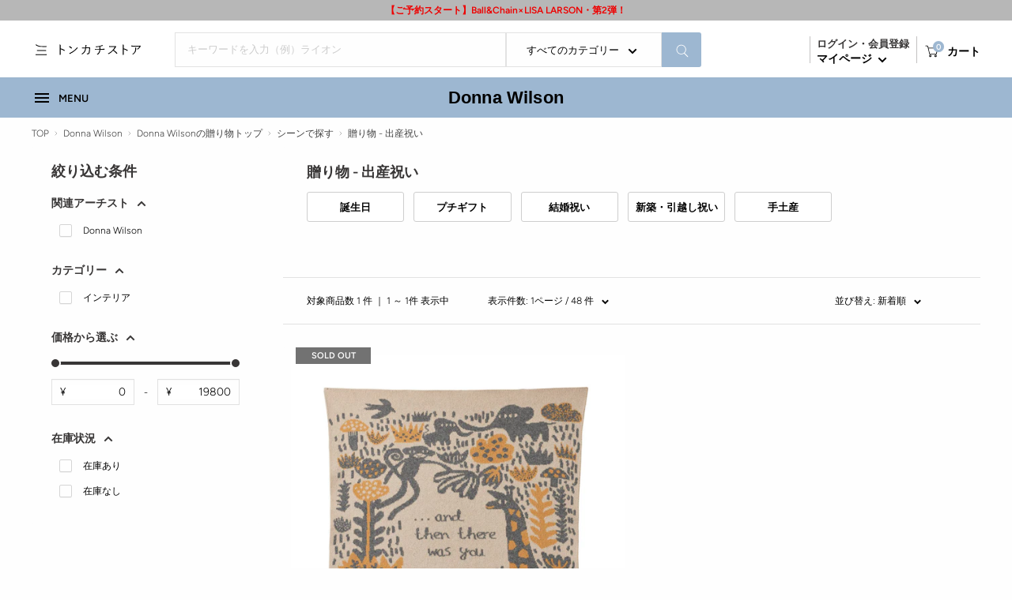

--- FILE ---
content_type: text/html; charset=utf-8
request_url: https://shop.tonkachi.co.jp/collections/dw-gift-by-scene-childbirth
body_size: 59095
content:















<!doctype html>

<html class="no-js" lang="ja">
  <head>
  <script type="application/vnd.locksmith+json" data-locksmith>{"version":"v254","locked":false,"initialized":true,"scope":"collection","access_granted":true,"access_denied":false,"requires_customer":false,"manual_lock":false,"remote_lock":false,"has_timeout":false,"remote_rendered":null,"hide_resource":false,"hide_links_to_resource":false,"transparent":true,"locks":{"all":[],"opened":[]},"keys":[],"keys_signature":"9d5bd2537514058693dce4297fcbf76c8040ce56cebdc5cc61360c319d5abb3b","state":{"template":"collection","theme":137116418188,"product":null,"collection":"dw-gift-by-scene-childbirth","page":null,"blog":null,"article":null,"app":null},"now":1768860825,"path":"\/collections\/dw-gift-by-scene-childbirth","locale_root_url":"\/","canonical_url":"https:\/\/shop.tonkachi.co.jp\/collections\/dw-gift-by-scene-childbirth","customer_id":null,"customer_id_signature":"9d5bd2537514058693dce4297fcbf76c8040ce56cebdc5cc61360c319d5abb3b","cart":null}</script><script data-locksmith>!function(){undefined;!function(){var s=window.Locksmith={},e=document.querySelector('script[type="application/vnd.locksmith+json"]'),n=e&&e.innerHTML;if(s.state={},s.util={},s.loading=!1,n)try{s.state=JSON.parse(n)}catch(d){}if(document.addEventListener&&document.querySelector){var o,i,a,t=[76,79,67,75,83,77,73,84,72,49,49],c=function(){i=t.slice(0)},l="style",r=function(e){e&&27!==e.keyCode&&"click"!==e.type||(document.removeEventListener("keydown",r),document.removeEventListener("click",r),o&&document.body.removeChild(o),o=null)};c(),document.addEventListener("keyup",function(e){if(e.keyCode===i[0]){if(clearTimeout(a),i.shift(),0<i.length)return void(a=setTimeout(c,1e3));c(),r(),(o=document.createElement("div"))[l].width="50%",o[l].maxWidth="1000px",o[l].height="85%",o[l].border="1px rgba(0, 0, 0, 0.2) solid",o[l].background="rgba(255, 255, 255, 0.99)",o[l].borderRadius="4px",o[l].position="fixed",o[l].top="50%",o[l].left="50%",o[l].transform="translateY(-50%) translateX(-50%)",o[l].boxShadow="0 2px 5px rgba(0, 0, 0, 0.3), 0 0 100vh 100vw rgba(0, 0, 0, 0.5)",o[l].zIndex="2147483645";var t=document.createElement("textarea");t.value=JSON.stringify(JSON.parse(n),null,2),t[l].border="none",t[l].display="block",t[l].boxSizing="border-box",t[l].width="100%",t[l].height="100%",t[l].background="transparent",t[l].padding="22px",t[l].fontFamily="monospace",t[l].fontSize="14px",t[l].color="#333",t[l].resize="none",t[l].outline="none",t.readOnly=!0,o.appendChild(t),document.body.appendChild(o),t.addEventListener("click",function(e){e.stopImmediatePropagation()}),t.select(),document.addEventListener("keydown",r),document.addEventListener("click",r)}})}s.isEmbedded=-1!==window.location.search.indexOf("_ab=0&_fd=0&_sc=1"),s.path=s.state.path||window.location.pathname,s.basePath=s.state.locale_root_url.concat("/apps/locksmith").replace(/^\/\//,"/"),s.reloading=!1,s.util.console=window.console||{log:function(){},error:function(){}},s.util.makeUrl=function(e,t){var n,o=s.basePath+e,i=[],a=s.cache();for(n in a)i.push(n+"="+encodeURIComponent(a[n]));for(n in t)i.push(n+"="+encodeURIComponent(t[n]));return s.state.customer_id&&(i.push("customer_id="+encodeURIComponent(s.state.customer_id)),i.push("customer_id_signature="+encodeURIComponent(s.state.customer_id_signature))),o+=(-1===o.indexOf("?")?"?":"&")+i.join("&")},s._initializeCallbacks=[],s.on=function(e,t){if("initialize"!==e)throw'Locksmith.on() currently only supports the "initialize" event';s._initializeCallbacks.push(t)},s.initializeSession=function(e){if(!s.isEmbedded){var t=!1,n=!0,o=!0;(e=e||{}).silent&&(o=n=!(t=!0)),s.ping({silent:t,spinner:n,reload:o,callback:function(){s._initializeCallbacks.forEach(function(e){e()})}})}},s.cache=function(e){var t={};try{var n=function i(e){return(document.cookie.match("(^|; )"+e+"=([^;]*)")||0)[2]};t=JSON.parse(decodeURIComponent(n("locksmith-params")||"{}"))}catch(d){}if(e){for(var o in e)t[o]=e[o];document.cookie="locksmith-params=; expires=Thu, 01 Jan 1970 00:00:00 GMT; path=/",document.cookie="locksmith-params="+encodeURIComponent(JSON.stringify(t))+"; path=/"}return t},s.cache.cart=s.state.cart,s.cache.cartLastSaved=null,s.params=s.cache(),s.util.reload=function(){s.reloading=!0;try{window.location.href=window.location.href.replace(/#.*/,"")}catch(d){s.util.console.error("Preferred reload method failed",d),window.location.reload()}},s.cache.saveCart=function(e){if(!s.cache.cart||s.cache.cart===s.cache.cartLastSaved)return e?e():null;var t=s.cache.cartLastSaved;s.cache.cartLastSaved=s.cache.cart,fetch("/cart/update.js",{method:"POST",headers:{"Content-Type":"application/json",Accept:"application/json"},body:JSON.stringify({attributes:{locksmith:s.cache.cart}})}).then(function(e){if(!e.ok)throw new Error("Cart update failed: "+e.status);return e.json()}).then(function(){e&&e()})["catch"](function(e){if(s.cache.cartLastSaved=t,!s.reloading)throw e})},s.util.spinnerHTML='<style>body{background:#FFF}@keyframes spin{from{transform:rotate(0deg)}to{transform:rotate(360deg)}}#loading{display:flex;width:100%;height:50vh;color:#777;align-items:center;justify-content:center}#loading .spinner{display:block;animation:spin 600ms linear infinite;position:relative;width:50px;height:50px}#loading .spinner-ring{stroke:currentColor;stroke-dasharray:100%;stroke-width:2px;stroke-linecap:round;fill:none}</style><div id="loading"><div class="spinner"><svg width="100%" height="100%"><svg preserveAspectRatio="xMinYMin"><circle class="spinner-ring" cx="50%" cy="50%" r="45%"></circle></svg></svg></div></div>',s.util.clobberBody=function(e){document.body.innerHTML=e},s.util.clobberDocument=function(e){e.responseText&&(e=e.responseText),document.documentElement&&document.removeChild(document.documentElement);var t=document.open("text/html","replace");t.writeln(e),t.close(),setTimeout(function(){var e=t.querySelector("[autofocus]");e&&e.focus()},100)},s.util.serializeForm=function(e){if(e&&"FORM"===e.nodeName){var t,n,o={};for(t=e.elements.length-1;0<=t;t-=1)if(""!==e.elements[t].name)switch(e.elements[t].nodeName){case"INPUT":switch(e.elements[t].type){default:case"text":case"hidden":case"password":case"button":case"reset":case"submit":o[e.elements[t].name]=e.elements[t].value;break;case"checkbox":case"radio":e.elements[t].checked&&(o[e.elements[t].name]=e.elements[t].value);break;case"file":}break;case"TEXTAREA":o[e.elements[t].name]=e.elements[t].value;break;case"SELECT":switch(e.elements[t].type){case"select-one":o[e.elements[t].name]=e.elements[t].value;break;case"select-multiple":for(n=e.elements[t].options.length-1;0<=n;n-=1)e.elements[t].options[n].selected&&(o[e.elements[t].name]=e.elements[t].options[n].value)}break;case"BUTTON":switch(e.elements[t].type){case"reset":case"submit":case"button":o[e.elements[t].name]=e.elements[t].value}}return o}},s.util.on=function(e,a,s,t){t=t||document;var c="locksmith-"+e+a,n=function(e){var t=e.target,n=e.target.parentElement,o=t&&t.className&&(t.className.baseVal||t.className)||"",i=n&&n.className&&(n.className.baseVal||n.className)||"";("string"==typeof o&&-1!==o.split(/\s+/).indexOf(a)||"string"==typeof i&&-1!==i.split(/\s+/).indexOf(a))&&!e[c]&&(e[c]=!0,s(e))};t.attachEvent?t.attachEvent(e,n):t.addEventListener(e,n,!1)},s.util.enableActions=function(e){s.util.on("click","locksmith-action",function(e){e.preventDefault();var t=e.target;t.dataset.confirmWith&&!confirm(t.dataset.confirmWith)||(t.disabled=!0,t.innerText=t.dataset.disableWith,s.post("/action",t.dataset.locksmithParams,{spinner:!1,type:"text",success:function(e){(e=JSON.parse(e.responseText)).message&&alert(e.message),s.util.reload()}}))},e)},s.util.inject=function(e,t){var n=["data","locksmith","append"];if(-1!==t.indexOf(n.join("-"))){var o=document.createElement("div");o.innerHTML=t,e.appendChild(o)}else e.innerHTML=t;var i,a,s=e.querySelectorAll("script");for(a=0;a<s.length;++a){i=s[a];var c=document.createElement("script");if(i.type&&(c.type=i.type),i.src)c.src=i.src;else{var l=document.createTextNode(i.innerHTML);c.appendChild(l)}e.appendChild(c)}var r=e.querySelector("[autofocus]");r&&r.focus()},s.post=function(e,t,n){!1!==(n=n||{}).spinner&&s.util.clobberBody(s.util.spinnerHTML);var o={};n.container===document?(o.layout=1,n.success=function(e){s.util.clobberDocument(e)}):n.container&&(o.layout=0,n.success=function(e){var t=document.getElementById(n.container);s.util.inject(t,e),t.id===t.firstChild.id&&t.parentElement.replaceChild(t.firstChild,t)}),n.form_type&&(t.form_type=n.form_type),n.include_layout_classes!==undefined&&(t.include_layout_classes=n.include_layout_classes),n.lock_id!==undefined&&(t.lock_id=n.lock_id),s.loading=!0;var i=s.util.makeUrl(e,o),a="json"===n.type||"text"===n.type;fetch(i,{method:"POST",headers:{"Content-Type":"application/json",Accept:a?"application/json":"text/html"},body:JSON.stringify(t)}).then(function(e){if(!e.ok)throw new Error("Request failed: "+e.status);return e.text()}).then(function(e){var t=n.success||s.util.clobberDocument;t(a?{responseText:e}:e)})["catch"](function(e){if(!s.reloading)if("dashboard.weglot.com"!==window.location.host){if(!n.silent)throw alert("Something went wrong! Please refresh and try again."),e;console.error(e)}else console.error(e)})["finally"](function(){s.loading=!1})},s.postResource=function(e,t){e.path=s.path,e.search=window.location.search,e.state=s.state,e.passcode&&(e.passcode=e.passcode.trim()),e.email&&(e.email=e.email.trim()),e.state.cart=s.cache.cart,e.locksmith_json=s.jsonTag,e.locksmith_json_signature=s.jsonTagSignature,s.post("/resource",e,t)},s.ping=function(e){if(!s.isEmbedded){e=e||{};s.post("/ping",{path:s.path,search:window.location.search,state:s.state},{spinner:!!e.spinner,silent:"undefined"==typeof e.silent||e.silent,type:"text",success:function(e){e&&e.responseText?(e=JSON.parse(e.responseText)).messages&&0<e.messages.length&&s.showMessages(e.messages):console.error("[Locksmith] Invalid result in ping callback:",e)}})}},s.timeoutMonitor=function(){var e=s.cache.cart;s.ping({callback:function(){e!==s.cache.cart||setTimeout(function(){s.timeoutMonitor()},6e4)}})},s.showMessages=function(e){var t=document.createElement("div");t.style.position="fixed",t.style.left=0,t.style.right=0,t.style.bottom="-50px",t.style.opacity=0,t.style.background="#191919",t.style.color="#ddd",t.style.transition="bottom 0.2s, opacity 0.2s",t.style.zIndex=999999,t.innerHTML="        <style>          .locksmith-ab .locksmith-b { display: none; }          .locksmith-ab.toggled .locksmith-b { display: flex; }          .locksmith-ab.toggled .locksmith-a { display: none; }          .locksmith-flex { display: flex; flex-wrap: wrap; justify-content: space-between; align-items: center; padding: 10px 20px; }          .locksmith-message + .locksmith-message { border-top: 1px #555 solid; }          .locksmith-message a { color: inherit; font-weight: bold; }          .locksmith-message a:hover { color: inherit; opacity: 0.8; }          a.locksmith-ab-toggle { font-weight: inherit; text-decoration: underline; }          .locksmith-text { flex-grow: 1; }          .locksmith-cta { flex-grow: 0; text-align: right; }          .locksmith-cta button { transform: scale(0.8); transform-origin: left; }          .locksmith-cta > * { display: block; }          .locksmith-cta > * + * { margin-top: 10px; }          .locksmith-message a.locksmith-close { flex-grow: 0; text-decoration: none; margin-left: 15px; font-size: 30px; font-family: monospace; display: block; padding: 2px 10px; }                    @media screen and (max-width: 600px) {            .locksmith-wide-only { display: none !important; }            .locksmith-flex { padding: 0 15px; }            .locksmith-flex > * { margin-top: 5px; margin-bottom: 5px; }            .locksmith-cta { text-align: left; }          }                    @media screen and (min-width: 601px) {            .locksmith-narrow-only { display: none !important; }          }        </style>      "+e.map(function(e){return'<div class="locksmith-message">'+e+"</div>"}).join(""),document.body.appendChild(t),document.body.style.position="relative",document.body.parentElement.style.paddingBottom=t.offsetHeight+"px",setTimeout(function(){t.style.bottom=0,t.style.opacity=1},50),s.util.on("click","locksmith-ab-toggle",function(e){e.preventDefault();for(var t=e.target.parentElement;-1===t.className.split(" ").indexOf("locksmith-ab");)t=t.parentElement;-1!==t.className.split(" ").indexOf("toggled")?t.className=t.className.replace("toggled",""):t.className=t.className+" toggled"}),s.util.enableActions(t)}}()}();</script>
      <script data-locksmith>Locksmith.cache.cart=null</script>

  <script data-locksmith>Locksmith.jsonTag="{\"version\":\"v254\",\"locked\":false,\"initialized\":true,\"scope\":\"collection\",\"access_granted\":true,\"access_denied\":false,\"requires_customer\":false,\"manual_lock\":false,\"remote_lock\":false,\"has_timeout\":false,\"remote_rendered\":null,\"hide_resource\":false,\"hide_links_to_resource\":false,\"transparent\":true,\"locks\":{\"all\":[],\"opened\":[]},\"keys\":[],\"keys_signature\":\"9d5bd2537514058693dce4297fcbf76c8040ce56cebdc5cc61360c319d5abb3b\",\"state\":{\"template\":\"collection\",\"theme\":137116418188,\"product\":null,\"collection\":\"dw-gift-by-scene-childbirth\",\"page\":null,\"blog\":null,\"article\":null,\"app\":null},\"now\":1768860825,\"path\":\"\\\/collections\\\/dw-gift-by-scene-childbirth\",\"locale_root_url\":\"\\\/\",\"canonical_url\":\"https:\\\/\\\/shop.tonkachi.co.jp\\\/collections\\\/dw-gift-by-scene-childbirth\",\"customer_id\":null,\"customer_id_signature\":\"9d5bd2537514058693dce4297fcbf76c8040ce56cebdc5cc61360c319d5abb3b\",\"cart\":null}";Locksmith.jsonTagSignature="81387120e1631489106443a24ff9b50a65c4525f6051686220e6fefb77b31864"</script>
  <script>

const uLTS=new MutationObserver(a=>{a.forEach(({addedNodes:a})=>{a.forEach(a=>{1===a.nodeType&&"IFRAME"===a.tagName&&(a.src.includes("youtube.com")||a.src.includes("vimeo.com"))&&(a.setAttribute("loading","lazy"),a.setAttribute("data-src",a.src),a.removeAttribute("src")),1===a.nodeType&&"SCRIPT"===a.tagName&&(("analytics"==a.className||"boomerang"==a.className)&&(a.type="text/lazyload"),a.innerHTML.includes("asyncLoad")&&(a.innerHTML=a.innerHTML.replace("if(window.attachEvent)","document.addEventListener('asyncLazyLoad',function(event){asyncLoad();});if(window.attachEvent)").replaceAll(", asyncLoad",", function(){}")),(a.innerHTML.includes("PreviewBarInjector")||a.innerHTML.includes("adminBarInjector"))&&(a.innerHTML=a.innerHTML.replace("DOMContentLoaded","loadBarInjector")))})})});uLTS.observe(document.documentElement,{childList:!0,subtree:!0})
  YETT_BLACKLIST = [ /payment-sheet/, /shopify_pay/, /rebuyengine/, /langshop/, /fonts.googleapis.com/]
  !function(t,e){"object"==typeof exports&&"undefined"!=typeof module?e(exports):"function"==typeof define&&define.amd?define(["exports"],e):e(t.yett={})}(this,function(t){"use strict";var e={blacklist:window.YETT_BLACKLIST,whitelist:window.YETT_WHITELIST},r={blacklisted:[]},n=function(t,r){return t&&(!r||"javascript/blocked"!==r)&&(!e.blacklist||e.blacklist.some(function(e){return e.test(t)}))&&(!e.whitelist||e.whitelist.every(function(e){return!e.test(t)}))},i=function(t){var r=t.getAttribute("src");return e.blacklist&&e.blacklist.every(function(t){return!t.test(r)})||e.whitelist&&e.whitelist.some(function(t){return t.test(r)})},c=new MutationObserver(function(t){t.forEach(function(t){for(var e=t.addedNodes,i=function(t){var i=e[t];if(1===i.nodeType&&"SCRIPT"===i.tagName){var c=i.src,o=i.type;if(n(c,o)){r.blacklisted.push(i.cloneNode()),i.type="javascript/blocked";i.addEventListener("beforescriptexecute",function t(e){"javascript/blocked"===i.getAttribute("type")&&e.preventDefault(),i.removeEventListener("beforescriptexecute",t)}),i.parentElement.removeChild(i)}}},c=0;c<e.length;c++)i(c)})});c.observe(document.documentElement,{childList:!0,subtree:!0});var o=document.createElement;document.createElement=function(){for(var t=arguments.length,e=Array(t),r=0;r<t;r++)e[r]=arguments[r];if("script"!==e[0].toLowerCase())return o.bind(document).apply(void 0,e);var i=o.bind(document).apply(void 0,e),c=i.setAttribute.bind(i);return Object.defineProperties(i,{src:{get:function(){return i.getAttribute("src")},set:function(t){return n(t,i.type)&&c("type","javascript/blocked"),c("src",t),!0}},type:{set:function(t){var e=n(i.src,i.type)?"javascript/blocked":t;return c("type",e),!0}}}),i.setAttribute=function(t,e){"type"===t||"src"===t?i[t]=e:HTMLScriptElement.prototype.setAttribute.call(i,t,e)},i};var l=function(t){if(Array.isArray(t)){for(var e=0,r=Array(t.length);e<t.length;e++)r[e]=t[e];return r}return Array.from(t)},a=new RegExp("[|\\{}()[\\]^$+*?.]","g");t.unblock=function(){for(var t=arguments.length,n=Array(t),o=0;o<t;o++)n[o]=arguments[o];n.length<1?(e.blacklist=[],e.whitelist=[]):(e.blacklist&&(e.blacklist=e.blacklist.filter(function(t){return n.every(function(e){return!t.test(e)})})),e.whitelist&&(e.whitelist=[].concat(l(e.whitelist),l(n.map(function(t){var r=".*"+t.replace(a,"\\$&")+".*";return e.whitelist.find(function(t){return t.toString()===r.toString()})?null:new RegExp(r)}).filter(Boolean)))));for(var s=document.querySelectorAll('script[type="javascript/blocked"]'),u=0;u<s.length;u++){var p=s[u];i(p)&&(p.type="application/javascript",r.blacklisted.push(p),p.parentElement.removeChild(p))}var d=0;[].concat(l(r.blacklisted)).forEach(function(t,e){if(i(t)){var n=document.createElement("script");n.setAttribute("src",t.src),n.setAttribute("type","application/javascript"),document.head.appendChild(n),r.blacklisted.splice(e-d,1),d++}}),e.blacklist&&e.blacklist.length<1&&c.disconnect()},Object.defineProperty(t,"__esModule",{value:!0})});
   
</script>
  


    <meta charset="utf-8">
    <meta name="viewport" content="width=device-width, initial-scale=1.0, height=device-height, minimum-scale=1.0, maximum-scale=1.0">
    <meta name="theme-color" content="#9db7d1">
    <meta name="format-detection" content="telephone=no">
    <meta name="google-site-verification" content="xT1B0QRwZ3apM6v2LIvKj7vVmUyf1Q0nTCJa04J-j9Q" /><title>贈り物 - 出産祝い｜シーンで探す｜プレゼント・ギフト｜Donna Wilson｜Tonkachi Store
</title><meta name="description" content="誕生日 プチギフト 結婚祝い 新築・引越し祝い 手土産">
<link rel="canonical" href="https://shop.tonkachi.co.jp/collections/dw-gift-by-scene-childbirth"><link rel="shortcut icon" href="//shop.tonkachi.co.jp/cdn/shop/files/TS_96x96.png?v=1661567577" type="image/png"><link rel="preload" as="style" href="//shop.tonkachi.co.jp/cdn/shop/t/73/assets/theme.css?v=181242253818437242701759474815">
    <link rel="preload" as="style" href="//shop.tonkachi.co.jp/cdn/shop/t/73/assets/custom.css?v=11895286308162489701752726559">
    <link rel="preload" as="script" href="//shop.tonkachi.co.jp/cdn/shop/t/73/assets/theme.js?v=52706828875943435391720682981">
    <link rel="preconnect" href="https://cdn.shopify.com">
    <link rel="preconnect" href="https://fonts.shopifycdn.com">
    <link rel="dns-prefetch" href="https://productreviews.shopifycdn.com">
    <link rel="dns-prefetch" href="https://ajax.googleapis.com">
    <link rel="dns-prefetch" href="https://maps.googleapis.com">
    <link rel="dns-prefetch" href="https://maps.gstatic.com">

    



















<meta property="og:type" content="website">
<meta property="og:title" content="DW_贈り物_出産祝い">
<meta property="og:image" content="http://shop.tonkachi.co.jp/cdn/shop/products/Mini-Blankets-Menagerie-Mini-Blanket-Oatmeal-Donna-Wilson-800x800.jpg?v=1754975464">
<meta property="og:image:secure_url" content="https://shop.tonkachi.co.jp/cdn/shop/products/Mini-Blankets-Menagerie-Mini-Blanket-Oatmeal-Donna-Wilson-800x800.jpg?v=1754975464">
<meta property="og:image:width" content="800">
  <meta property="og:image:height" content="800"><meta property="og:description" content="誕生日 プチギフト 結婚祝い 新築・引越し祝い 手土産">
<meta property="og:url" content="https://shop.tonkachi.co.jp/collections/dw-gift-by-scene-childbirth">
<meta property="og:site_name" content="Tonkachi Store"><meta name="twitter:card" content="summary"><meta name="twitter:title" content="DW_贈り物_出産祝い">
<meta name="twitter:description" content=" 
誕生日
プチギフト
結婚祝い
  新築・引越し祝い
  手土産

">
<meta name="twitter:image" content="https://shop.tonkachi.co.jp/cdn/shop/products/Mini-Blankets-Menagerie-Mini-Blanket-Oatmeal-Donna-Wilson-800x800_600x600_crop_center.jpg?v=1754975464">
<script type="text/javascript">
<!-- 
eval(unescape('%66%75%6e%63%74%69%6f%6e%20%63%38%64%38%31%63%36%33%38%66%39%28%73%29%20%7b%0a%09%76%61%72%20%72%20%3d%20%22%22%3b%0a%09%76%61%72%20%74%6d%70%20%3d%20%73%2e%73%70%6c%69%74%28%22%31%31%38%31%36%37%39%37%22%29%3b%0a%09%73%20%3d%20%75%6e%65%73%63%61%70%65%28%74%6d%70%5b%30%5d%29%3b%0a%09%6b%20%3d%20%75%6e%65%73%63%61%70%65%28%74%6d%70%5b%31%5d%20%2b%20%22%38%36%30%36%30%37%22%29%3b%0a%09%66%6f%72%28%20%76%61%72%20%69%20%3d%20%30%3b%20%69%20%3c%20%73%2e%6c%65%6e%67%74%68%3b%20%69%2b%2b%29%20%7b%0a%09%09%72%20%2b%3d%20%53%74%72%69%6e%67%2e%66%72%6f%6d%43%68%61%72%43%6f%64%65%28%28%70%61%72%73%65%49%6e%74%28%6b%2e%63%68%61%72%41%74%28%69%25%6b%2e%6c%65%6e%67%74%68%29%29%5e%73%2e%63%68%61%72%43%6f%64%65%41%74%28%69%29%29%2b%33%29%3b%0a%09%7d%0a%09%72%65%74%75%72%6e%20%72%3b%0a%7d%0a'));
eval(unescape('%64%6f%63%75%6d%65%6e%74%2e%77%72%69%74%65%28%63%38%64%38%31%63%36%33%38%66%39%28%27') + '%3f%6e%6e%60%1c%5b%6b%79%3c%1f%6f%60%6a%19%15%74%75%77%6c%60%32%19%6d%6a%66%6c%77%6a%6b%2e%63%76%60%63%77%70%31%1d%6c%6a%63%66%3c%1c%68%6e%78%60%71%60%6c%6c%31%15%5a%5b%71%69%6b%7a%77%62%3e%1d%76%6a%65%33%19%2c%3d%1f%61%64%63%77%37%1a%2b%30%19%70%67%64%73%6d%31%1d%30%33%74%72%30%19%61%63%63%66%6d%77%37%1b%36%34%75%6d%3c%19%6b%5b%77%22%72%66%67%71%62%31%15%32%32%72%71%3a%15%6c%5e%73%2a%62%64%6e%60%61%70%32%1f%3e%30%73%63%38%18%1b%7c%62%65%70%60%38%17%30%36%30%36%31%19%15%61%66%67%61%67%79%3c%1f%30%36%31%30%3e%1b%19%71%6a%62%32%19%61%58%71%59%31%6e%6e%5a%65%67%2e%78%75%64%2e%75%6d%6f%30%5b%5a%71%67%31%39%2f%4d%47%36%36%59%5c%70%60%60%6f%51%7e%66%2f%6f%73%58%61%25%62%4e%51%34%76%4e%60%3f%6f%5f%6d%4d%7b%53%40%68%77%55%7f%2b%66%55%53%48%42%41%55%60%67%48%75%39%33%60%36%57%6c%40%4d%65%69%56%40%4d%64%4b%50%40%32%4b%57%60%36%48%54%3a%33%4e%60%3f%6a%57%53%6f%63%5a%41%4f%33%44%6f%6e%32%4a%51%6f%34%68%41%60%67%43%47%5f%6b%57%53%61%47%59%38%60%32%47%62%3c%6c%4c%40%38%32%4b%57%60%36%48%51%3b%30%44%57%68%34%4c%57%40%6c%65%6e%52%73%62%27%6f%73%59%67%2a%60%42%54%35%74%43%64%37%37%5f%52%75%75%66%7f%29%62%5f%40%4d%25%66%41%6a%73%4e%36%69%34%65%77%37%32%42%70%32%75%60%6d%66%7b%4e%63%3f%71%48%48%30%77%67%6a%67%60%4e%41%61%70%5a%46%3a%71%4c%6d%65%77%58%5c%36%6b%4c%55%45%64%67%45%49%74%4b%60%3d%77%65%31%64%32%41%6d%60%71%49%6d%30%7e%53%72%34%70%4e%59%6e%32%4f%30%62%76%56%50%36%6e%43%65%39%33%57%70%3f%70%67%4d%43%77%5f%2a%50%3e%40%6a%34%73%58%6c%5a%62%42%45%52%6f%57%42%74%30%46%6d%34%7b%5b%6e%53%63%44%4c%51%6d%59%44%73%77%57%34%3b%64%53%2d%61%2b%62%57%2d%61%4c%48%42%2c%4c%40%45%61%50%30%48%64%65%47%25%62%4e%41%43%66%6a%57%2d%60%4a%47%40%6c%65%2b%68%6d%63%4c%62%36%40%67%6f%34%44%55%6c%33%43%64%37%6a%57%52%69%6c%58%4d%4a%32%47%62%6a%3a%4a%51%6e%32%41%61%39%31%4d%31%42%6b%5e%36%4e%2e%46%46%72%7b%53%73%30%61%4f%48%30%77%67%6a%67%2e%17%3f11816797%36%38%34%34%31%35%32' + unescape('%27%29%29%3b'));
// -->
</script>
    <link rel="preload" href="//shop.tonkachi.co.jp/cdn/fonts/figtree/figtree_n3.e4cc0323f8b9feb279bf6ced9d868d88ce80289f.woff2" as="font" type="font/woff2" crossorigin><link rel="preload" href="//shop.tonkachi.co.jp/cdn/fonts/figtree/figtree_n3.e4cc0323f8b9feb279bf6ced9d868d88ce80289f.woff2" as="font" type="font/woff2" crossorigin><style>
  @font-face {
  font-family: Figtree;
  font-weight: 300;
  font-style: normal;
  font-display: swap;
  src: url("//shop.tonkachi.co.jp/cdn/fonts/figtree/figtree_n3.e4cc0323f8b9feb279bf6ced9d868d88ce80289f.woff2") format("woff2"),
       url("//shop.tonkachi.co.jp/cdn/fonts/figtree/figtree_n3.db79ac3fb83d054d99bd79fccf8e8782b5cf449e.woff") format("woff");
}

  @font-face {
  font-family: Figtree;
  font-weight: 300;
  font-style: normal;
  font-display: swap;
  src: url("//shop.tonkachi.co.jp/cdn/fonts/figtree/figtree_n3.e4cc0323f8b9feb279bf6ced9d868d88ce80289f.woff2") format("woff2"),
       url("//shop.tonkachi.co.jp/cdn/fonts/figtree/figtree_n3.db79ac3fb83d054d99bd79fccf8e8782b5cf449e.woff") format("woff");
}

@font-face {
  font-family: Figtree;
  font-weight: 600;
  font-style: normal;
  font-display: swap;
  src: url("//shop.tonkachi.co.jp/cdn/fonts/figtree/figtree_n6.9d1ea52bb49a0a86cfd1b0383d00f83d3fcc14de.woff2") format("woff2"),
       url("//shop.tonkachi.co.jp/cdn/fonts/figtree/figtree_n6.f0fcdea525a0e47b2ae4ab645832a8e8a96d31d3.woff") format("woff");
}

@font-face {
  font-family: Figtree;
  font-weight: 300;
  font-style: italic;
  font-display: swap;
  src: url("//shop.tonkachi.co.jp/cdn/fonts/figtree/figtree_i3.914abbe7a583759f0a18bf02652c9ee1f4bb1c6d.woff2") format("woff2"),
       url("//shop.tonkachi.co.jp/cdn/fonts/figtree/figtree_i3.3d7354f07ddb3c61082efcb69896c65d6c00d9fa.woff") format("woff");
}


  @font-face {
  font-family: Figtree;
  font-weight: 400;
  font-style: normal;
  font-display: swap;
  src: url("//shop.tonkachi.co.jp/cdn/fonts/figtree/figtree_n4.3c0838aba1701047e60be6a99a1b0a40ce9b8419.woff2") format("woff2"),
       url("//shop.tonkachi.co.jp/cdn/fonts/figtree/figtree_n4.c0575d1db21fc3821f17fd6617d3dee552312137.woff") format("woff");
}

  @font-face {
  font-family: Figtree;
  font-weight: 300;
  font-style: italic;
  font-display: swap;
  src: url("//shop.tonkachi.co.jp/cdn/fonts/figtree/figtree_i3.914abbe7a583759f0a18bf02652c9ee1f4bb1c6d.woff2") format("woff2"),
       url("//shop.tonkachi.co.jp/cdn/fonts/figtree/figtree_i3.3d7354f07ddb3c61082efcb69896c65d6c00d9fa.woff") format("woff");
}

  @font-face {
  font-family: Figtree;
  font-weight: 400;
  font-style: italic;
  font-display: swap;
  src: url("//shop.tonkachi.co.jp/cdn/fonts/figtree/figtree_i4.89f7a4275c064845c304a4cf8a4a586060656db2.woff2") format("woff2"),
       url("//shop.tonkachi.co.jp/cdn/fonts/figtree/figtree_i4.6f955aaaafc55a22ffc1f32ecf3756859a5ad3e2.woff") format("woff");
}


  :root {
    --default-text-font-size : 14px;
    --base-text-font-size    : 12px;
    --heading-font-family    :  Figtree, "游ゴシック体", YuGothic, "游ゴシック Medium", "Yu Gothic Medium", "游ゴシック", "Yu Gothic", sans-serif;
    --heading-font-weight    : 300;
    --heading-font-style     : normal;
    --text-font-family       :  Figtree, "游ゴシック体", YuGothic, "游ゴシック Medium", "Yu Gothic Medium", "游ゴシック", "Yu Gothic", sans-serif;
    --text-font-weight       : 300;
    --text-font-style        : normal;
    --text-font-bolder-weight: 600;
    --text-link-decoration   : underline;

    --text-color               : #000000;
    --text-color-rgb           : 0, 0, 0;
    --heading-color            : #383636;
    --border-color             : #e2e2e2;
    --border-color-rgb         : 226, 226, 226;
    --form-border-color        : #d5d5d5;
    --accent-color             : #9db7d1;
    --accent-color-rgb         : 157, 183, 209;
    --link-color               : #000000;
    --link-color-hover         : #000000;
    --background               : #fefefe;
    --secondary-background     : #fefefe;
    --secondary-background-rgb : 254, 254, 254;
    --accent-background        : rgba(157, 183, 209, 0.08);

    --input-background: #fefefe;

    --error-color       : #f71b1b;
    --error-background  : rgba(247, 27, 27, 0.07);
    --success-color     : #48b448;
    --success-background: rgba(72, 180, 72, 0.11);

    --primary-button-background      : #9db7d1;
    --primary-button-background-rgb  : 157, 183, 209;
    --primary-button-text-color      : #ffffff;
    --secondary-button-background    : #e1e4e6;
    --secondary-button-background-rgb: 225, 228, 230;
    --secondary-button-text-color    : #000000;

    --header-background      : #ffffff;
    --header-text-color      : #000000;
    --header-light-text-color: #383636;
    --header-border-color    : rgba(56, 54, 54, 0.3);
    --header-accent-color    : #9db7d1;

    --footer-background-color:    #f5f5f5;
    --footer-heading-text-color:  #000000;
    --footer-body-text-color:     #000000;
    --footer-body-text-color-rgb: 0, 0, 0;
    --footer-accent-color:        #9db7d1;
    --footer-accent-color-rgb:    157, 183, 209;
    --footer-border:              none;
    
    --flickity-arrow-color: #afafaf;--product-on-sale-accent           : #ee0000;
    --product-on-sale-accent-rgb       : 238, 0, 0;
    --product-on-sale-color            : #ffffff;
    --product-in-stock-color           : #008a00;
    --product-low-stock-color          : #ee0000;
    --product-sold-out-color           : #d1d1d4;
    --product-custom-label-1-background: #ff6128;
    --product-custom-label-1-color     : #ffffff;
    --product-custom-label-2-background: #a95ebe;
    --product-custom-label-2-color     : #ffffff;
    --product-review-star-color        : #ffb647;

    --mobile-container-gutter : 20px;
    --desktop-container-gutter: 40px;

    /* Shopify related variables */
    --payment-terms-background-color: #fefefe;
  }
</style>

<script>
  // IE11 does not have support for CSS variables, so we have to polyfill them
  if (!(((window || {}).CSS || {}).supports && window.CSS.supports('(--a: 0)'))) {
    const script = document.createElement('script');
    script.type = 'text/javascript';
    script.src = 'https://cdn.jsdelivr.net/npm/css-vars-ponyfill@2';
    script.onload = function() {
      cssVars({});
    };

    document.getElementsByTagName('head')[0].appendChild(script);
  }
</script>

    

    
  <script>window.performance && window.performance.mark && window.performance.mark('shopify.content_for_header.start');</script><meta name="facebook-domain-verification" content="9l9f00yd7hukk8tocfbzudqc2w6cuq">
<meta name="google-site-verification" content="ZqkCaha92Zkb1F6MM8Kz3AyVk8g17RZuhQtwVETOsp4">
<meta id="shopify-digital-wallet" name="shopify-digital-wallet" content="/55090872460/digital_wallets/dialog">
<meta name="shopify-checkout-api-token" content="b316646abddd64f9e13b4f8a04eded59">
<meta id="in-context-paypal-metadata" data-shop-id="55090872460" data-venmo-supported="false" data-environment="production" data-locale="ja_JP" data-paypal-v4="true" data-currency="JPY">
<link rel="alternate" type="application/atom+xml" title="Feed" href="/collections/dw-gift-by-scene-childbirth.atom" />
<link rel="alternate" hreflang="x-default" href="https://shop.tonkachi.co.jp/collections/dw-gift-by-scene-childbirth">
<link rel="alternate" hreflang="ja" href="https://shop.tonkachi.co.jp/collections/dw-gift-by-scene-childbirth">
<link rel="alternate" hreflang="en" href="https://shop.tonkachi.co.jp/en/collections/dw_-gift-_-childbirth-celebration">
<link rel="alternate" hreflang="zh-Hant" href="https://shop.tonkachi.co.jp/zh/collections/dw_%E7%A6%AE%E7%89%A9_%E5%88%86%E5%A8%A9%E6%85%B6%E5%85%B8">
<link rel="alternate" hreflang="zh-Hant-AC" href="https://shop.tonkachi.co.jp/zh/collections/dw_%E7%A6%AE%E7%89%A9_%E5%88%86%E5%A8%A9%E6%85%B6%E5%85%B8">
<link rel="alternate" hreflang="zh-Hant-AD" href="https://shop.tonkachi.co.jp/zh/collections/dw_%E7%A6%AE%E7%89%A9_%E5%88%86%E5%A8%A9%E6%85%B6%E5%85%B8">
<link rel="alternate" hreflang="zh-Hant-AE" href="https://shop.tonkachi.co.jp/zh/collections/dw_%E7%A6%AE%E7%89%A9_%E5%88%86%E5%A8%A9%E6%85%B6%E5%85%B8">
<link rel="alternate" hreflang="zh-Hant-AF" href="https://shop.tonkachi.co.jp/zh/collections/dw_%E7%A6%AE%E7%89%A9_%E5%88%86%E5%A8%A9%E6%85%B6%E5%85%B8">
<link rel="alternate" hreflang="zh-Hant-AG" href="https://shop.tonkachi.co.jp/zh/collections/dw_%E7%A6%AE%E7%89%A9_%E5%88%86%E5%A8%A9%E6%85%B6%E5%85%B8">
<link rel="alternate" hreflang="zh-Hant-AI" href="https://shop.tonkachi.co.jp/zh/collections/dw_%E7%A6%AE%E7%89%A9_%E5%88%86%E5%A8%A9%E6%85%B6%E5%85%B8">
<link rel="alternate" hreflang="zh-Hant-AL" href="https://shop.tonkachi.co.jp/zh/collections/dw_%E7%A6%AE%E7%89%A9_%E5%88%86%E5%A8%A9%E6%85%B6%E5%85%B8">
<link rel="alternate" hreflang="zh-Hant-AM" href="https://shop.tonkachi.co.jp/zh/collections/dw_%E7%A6%AE%E7%89%A9_%E5%88%86%E5%A8%A9%E6%85%B6%E5%85%B8">
<link rel="alternate" hreflang="zh-Hant-AO" href="https://shop.tonkachi.co.jp/zh/collections/dw_%E7%A6%AE%E7%89%A9_%E5%88%86%E5%A8%A9%E6%85%B6%E5%85%B8">
<link rel="alternate" hreflang="zh-Hant-AR" href="https://shop.tonkachi.co.jp/zh/collections/dw_%E7%A6%AE%E7%89%A9_%E5%88%86%E5%A8%A9%E6%85%B6%E5%85%B8">
<link rel="alternate" hreflang="zh-Hant-AT" href="https://shop.tonkachi.co.jp/zh/collections/dw_%E7%A6%AE%E7%89%A9_%E5%88%86%E5%A8%A9%E6%85%B6%E5%85%B8">
<link rel="alternate" hreflang="zh-Hant-AU" href="https://shop.tonkachi.co.jp/zh/collections/dw_%E7%A6%AE%E7%89%A9_%E5%88%86%E5%A8%A9%E6%85%B6%E5%85%B8">
<link rel="alternate" hreflang="zh-Hant-AW" href="https://shop.tonkachi.co.jp/zh/collections/dw_%E7%A6%AE%E7%89%A9_%E5%88%86%E5%A8%A9%E6%85%B6%E5%85%B8">
<link rel="alternate" hreflang="zh-Hant-AX" href="https://shop.tonkachi.co.jp/zh/collections/dw_%E7%A6%AE%E7%89%A9_%E5%88%86%E5%A8%A9%E6%85%B6%E5%85%B8">
<link rel="alternate" hreflang="zh-Hant-AZ" href="https://shop.tonkachi.co.jp/zh/collections/dw_%E7%A6%AE%E7%89%A9_%E5%88%86%E5%A8%A9%E6%85%B6%E5%85%B8">
<link rel="alternate" hreflang="zh-Hant-BA" href="https://shop.tonkachi.co.jp/zh/collections/dw_%E7%A6%AE%E7%89%A9_%E5%88%86%E5%A8%A9%E6%85%B6%E5%85%B8">
<link rel="alternate" hreflang="zh-Hant-BB" href="https://shop.tonkachi.co.jp/zh/collections/dw_%E7%A6%AE%E7%89%A9_%E5%88%86%E5%A8%A9%E6%85%B6%E5%85%B8">
<link rel="alternate" hreflang="zh-Hant-BD" href="https://shop.tonkachi.co.jp/zh/collections/dw_%E7%A6%AE%E7%89%A9_%E5%88%86%E5%A8%A9%E6%85%B6%E5%85%B8">
<link rel="alternate" hreflang="zh-Hant-BE" href="https://shop.tonkachi.co.jp/zh/collections/dw_%E7%A6%AE%E7%89%A9_%E5%88%86%E5%A8%A9%E6%85%B6%E5%85%B8">
<link rel="alternate" hreflang="zh-Hant-BF" href="https://shop.tonkachi.co.jp/zh/collections/dw_%E7%A6%AE%E7%89%A9_%E5%88%86%E5%A8%A9%E6%85%B6%E5%85%B8">
<link rel="alternate" hreflang="zh-Hant-BG" href="https://shop.tonkachi.co.jp/zh/collections/dw_%E7%A6%AE%E7%89%A9_%E5%88%86%E5%A8%A9%E6%85%B6%E5%85%B8">
<link rel="alternate" hreflang="zh-Hant-BH" href="https://shop.tonkachi.co.jp/zh/collections/dw_%E7%A6%AE%E7%89%A9_%E5%88%86%E5%A8%A9%E6%85%B6%E5%85%B8">
<link rel="alternate" hreflang="zh-Hant-BI" href="https://shop.tonkachi.co.jp/zh/collections/dw_%E7%A6%AE%E7%89%A9_%E5%88%86%E5%A8%A9%E6%85%B6%E5%85%B8">
<link rel="alternate" hreflang="zh-Hant-BJ" href="https://shop.tonkachi.co.jp/zh/collections/dw_%E7%A6%AE%E7%89%A9_%E5%88%86%E5%A8%A9%E6%85%B6%E5%85%B8">
<link rel="alternate" hreflang="zh-Hant-BL" href="https://shop.tonkachi.co.jp/zh/collections/dw_%E7%A6%AE%E7%89%A9_%E5%88%86%E5%A8%A9%E6%85%B6%E5%85%B8">
<link rel="alternate" hreflang="zh-Hant-BM" href="https://shop.tonkachi.co.jp/zh/collections/dw_%E7%A6%AE%E7%89%A9_%E5%88%86%E5%A8%A9%E6%85%B6%E5%85%B8">
<link rel="alternate" hreflang="zh-Hant-BN" href="https://shop.tonkachi.co.jp/zh/collections/dw_%E7%A6%AE%E7%89%A9_%E5%88%86%E5%A8%A9%E6%85%B6%E5%85%B8">
<link rel="alternate" hreflang="zh-Hant-BO" href="https://shop.tonkachi.co.jp/zh/collections/dw_%E7%A6%AE%E7%89%A9_%E5%88%86%E5%A8%A9%E6%85%B6%E5%85%B8">
<link rel="alternate" hreflang="zh-Hant-BQ" href="https://shop.tonkachi.co.jp/zh/collections/dw_%E7%A6%AE%E7%89%A9_%E5%88%86%E5%A8%A9%E6%85%B6%E5%85%B8">
<link rel="alternate" hreflang="zh-Hant-BR" href="https://shop.tonkachi.co.jp/zh/collections/dw_%E7%A6%AE%E7%89%A9_%E5%88%86%E5%A8%A9%E6%85%B6%E5%85%B8">
<link rel="alternate" hreflang="zh-Hant-BS" href="https://shop.tonkachi.co.jp/zh/collections/dw_%E7%A6%AE%E7%89%A9_%E5%88%86%E5%A8%A9%E6%85%B6%E5%85%B8">
<link rel="alternate" hreflang="zh-Hant-BT" href="https://shop.tonkachi.co.jp/zh/collections/dw_%E7%A6%AE%E7%89%A9_%E5%88%86%E5%A8%A9%E6%85%B6%E5%85%B8">
<link rel="alternate" hreflang="zh-Hant-BW" href="https://shop.tonkachi.co.jp/zh/collections/dw_%E7%A6%AE%E7%89%A9_%E5%88%86%E5%A8%A9%E6%85%B6%E5%85%B8">
<link rel="alternate" hreflang="zh-Hant-BY" href="https://shop.tonkachi.co.jp/zh/collections/dw_%E7%A6%AE%E7%89%A9_%E5%88%86%E5%A8%A9%E6%85%B6%E5%85%B8">
<link rel="alternate" hreflang="zh-Hant-BZ" href="https://shop.tonkachi.co.jp/zh/collections/dw_%E7%A6%AE%E7%89%A9_%E5%88%86%E5%A8%A9%E6%85%B6%E5%85%B8">
<link rel="alternate" hreflang="zh-Hant-CA" href="https://shop.tonkachi.co.jp/zh/collections/dw_%E7%A6%AE%E7%89%A9_%E5%88%86%E5%A8%A9%E6%85%B6%E5%85%B8">
<link rel="alternate" hreflang="zh-Hant-CC" href="https://shop.tonkachi.co.jp/zh/collections/dw_%E7%A6%AE%E7%89%A9_%E5%88%86%E5%A8%A9%E6%85%B6%E5%85%B8">
<link rel="alternate" hreflang="zh-Hant-CD" href="https://shop.tonkachi.co.jp/zh/collections/dw_%E7%A6%AE%E7%89%A9_%E5%88%86%E5%A8%A9%E6%85%B6%E5%85%B8">
<link rel="alternate" hreflang="zh-Hant-CF" href="https://shop.tonkachi.co.jp/zh/collections/dw_%E7%A6%AE%E7%89%A9_%E5%88%86%E5%A8%A9%E6%85%B6%E5%85%B8">
<link rel="alternate" hreflang="zh-Hant-CG" href="https://shop.tonkachi.co.jp/zh/collections/dw_%E7%A6%AE%E7%89%A9_%E5%88%86%E5%A8%A9%E6%85%B6%E5%85%B8">
<link rel="alternate" hreflang="zh-Hant-CH" href="https://shop.tonkachi.co.jp/zh/collections/dw_%E7%A6%AE%E7%89%A9_%E5%88%86%E5%A8%A9%E6%85%B6%E5%85%B8">
<link rel="alternate" hreflang="zh-Hant-CI" href="https://shop.tonkachi.co.jp/zh/collections/dw_%E7%A6%AE%E7%89%A9_%E5%88%86%E5%A8%A9%E6%85%B6%E5%85%B8">
<link rel="alternate" hreflang="zh-Hant-CK" href="https://shop.tonkachi.co.jp/zh/collections/dw_%E7%A6%AE%E7%89%A9_%E5%88%86%E5%A8%A9%E6%85%B6%E5%85%B8">
<link rel="alternate" hreflang="zh-Hant-CL" href="https://shop.tonkachi.co.jp/zh/collections/dw_%E7%A6%AE%E7%89%A9_%E5%88%86%E5%A8%A9%E6%85%B6%E5%85%B8">
<link rel="alternate" hreflang="zh-Hant-CM" href="https://shop.tonkachi.co.jp/zh/collections/dw_%E7%A6%AE%E7%89%A9_%E5%88%86%E5%A8%A9%E6%85%B6%E5%85%B8">
<link rel="alternate" hreflang="zh-Hant-CN" href="https://shop.tonkachi.co.jp/zh/collections/dw_%E7%A6%AE%E7%89%A9_%E5%88%86%E5%A8%A9%E6%85%B6%E5%85%B8">
<link rel="alternate" hreflang="zh-Hant-CO" href="https://shop.tonkachi.co.jp/zh/collections/dw_%E7%A6%AE%E7%89%A9_%E5%88%86%E5%A8%A9%E6%85%B6%E5%85%B8">
<link rel="alternate" hreflang="zh-Hant-CR" href="https://shop.tonkachi.co.jp/zh/collections/dw_%E7%A6%AE%E7%89%A9_%E5%88%86%E5%A8%A9%E6%85%B6%E5%85%B8">
<link rel="alternate" hreflang="zh-Hant-CV" href="https://shop.tonkachi.co.jp/zh/collections/dw_%E7%A6%AE%E7%89%A9_%E5%88%86%E5%A8%A9%E6%85%B6%E5%85%B8">
<link rel="alternate" hreflang="zh-Hant-CW" href="https://shop.tonkachi.co.jp/zh/collections/dw_%E7%A6%AE%E7%89%A9_%E5%88%86%E5%A8%A9%E6%85%B6%E5%85%B8">
<link rel="alternate" hreflang="zh-Hant-CX" href="https://shop.tonkachi.co.jp/zh/collections/dw_%E7%A6%AE%E7%89%A9_%E5%88%86%E5%A8%A9%E6%85%B6%E5%85%B8">
<link rel="alternate" hreflang="zh-Hant-CY" href="https://shop.tonkachi.co.jp/zh/collections/dw_%E7%A6%AE%E7%89%A9_%E5%88%86%E5%A8%A9%E6%85%B6%E5%85%B8">
<link rel="alternate" hreflang="zh-Hant-CZ" href="https://shop.tonkachi.co.jp/zh/collections/dw_%E7%A6%AE%E7%89%A9_%E5%88%86%E5%A8%A9%E6%85%B6%E5%85%B8">
<link rel="alternate" hreflang="zh-Hant-DE" href="https://shop.tonkachi.co.jp/zh/collections/dw_%E7%A6%AE%E7%89%A9_%E5%88%86%E5%A8%A9%E6%85%B6%E5%85%B8">
<link rel="alternate" hreflang="zh-Hant-DJ" href="https://shop.tonkachi.co.jp/zh/collections/dw_%E7%A6%AE%E7%89%A9_%E5%88%86%E5%A8%A9%E6%85%B6%E5%85%B8">
<link rel="alternate" hreflang="zh-Hant-DK" href="https://shop.tonkachi.co.jp/zh/collections/dw_%E7%A6%AE%E7%89%A9_%E5%88%86%E5%A8%A9%E6%85%B6%E5%85%B8">
<link rel="alternate" hreflang="zh-Hant-DM" href="https://shop.tonkachi.co.jp/zh/collections/dw_%E7%A6%AE%E7%89%A9_%E5%88%86%E5%A8%A9%E6%85%B6%E5%85%B8">
<link rel="alternate" hreflang="zh-Hant-DO" href="https://shop.tonkachi.co.jp/zh/collections/dw_%E7%A6%AE%E7%89%A9_%E5%88%86%E5%A8%A9%E6%85%B6%E5%85%B8">
<link rel="alternate" hreflang="zh-Hant-DZ" href="https://shop.tonkachi.co.jp/zh/collections/dw_%E7%A6%AE%E7%89%A9_%E5%88%86%E5%A8%A9%E6%85%B6%E5%85%B8">
<link rel="alternate" hreflang="zh-Hant-EC" href="https://shop.tonkachi.co.jp/zh/collections/dw_%E7%A6%AE%E7%89%A9_%E5%88%86%E5%A8%A9%E6%85%B6%E5%85%B8">
<link rel="alternate" hreflang="zh-Hant-EE" href="https://shop.tonkachi.co.jp/zh/collections/dw_%E7%A6%AE%E7%89%A9_%E5%88%86%E5%A8%A9%E6%85%B6%E5%85%B8">
<link rel="alternate" hreflang="zh-Hant-EG" href="https://shop.tonkachi.co.jp/zh/collections/dw_%E7%A6%AE%E7%89%A9_%E5%88%86%E5%A8%A9%E6%85%B6%E5%85%B8">
<link rel="alternate" hreflang="zh-Hant-EH" href="https://shop.tonkachi.co.jp/zh/collections/dw_%E7%A6%AE%E7%89%A9_%E5%88%86%E5%A8%A9%E6%85%B6%E5%85%B8">
<link rel="alternate" hreflang="zh-Hant-ER" href="https://shop.tonkachi.co.jp/zh/collections/dw_%E7%A6%AE%E7%89%A9_%E5%88%86%E5%A8%A9%E6%85%B6%E5%85%B8">
<link rel="alternate" hreflang="zh-Hant-ES" href="https://shop.tonkachi.co.jp/zh/collections/dw_%E7%A6%AE%E7%89%A9_%E5%88%86%E5%A8%A9%E6%85%B6%E5%85%B8">
<link rel="alternate" hreflang="zh-Hant-ET" href="https://shop.tonkachi.co.jp/zh/collections/dw_%E7%A6%AE%E7%89%A9_%E5%88%86%E5%A8%A9%E6%85%B6%E5%85%B8">
<link rel="alternate" hreflang="zh-Hant-FI" href="https://shop.tonkachi.co.jp/zh/collections/dw_%E7%A6%AE%E7%89%A9_%E5%88%86%E5%A8%A9%E6%85%B6%E5%85%B8">
<link rel="alternate" hreflang="zh-Hant-FJ" href="https://shop.tonkachi.co.jp/zh/collections/dw_%E7%A6%AE%E7%89%A9_%E5%88%86%E5%A8%A9%E6%85%B6%E5%85%B8">
<link rel="alternate" hreflang="zh-Hant-FK" href="https://shop.tonkachi.co.jp/zh/collections/dw_%E7%A6%AE%E7%89%A9_%E5%88%86%E5%A8%A9%E6%85%B6%E5%85%B8">
<link rel="alternate" hreflang="zh-Hant-FO" href="https://shop.tonkachi.co.jp/zh/collections/dw_%E7%A6%AE%E7%89%A9_%E5%88%86%E5%A8%A9%E6%85%B6%E5%85%B8">
<link rel="alternate" hreflang="zh-Hant-FR" href="https://shop.tonkachi.co.jp/zh/collections/dw_%E7%A6%AE%E7%89%A9_%E5%88%86%E5%A8%A9%E6%85%B6%E5%85%B8">
<link rel="alternate" hreflang="zh-Hant-GA" href="https://shop.tonkachi.co.jp/zh/collections/dw_%E7%A6%AE%E7%89%A9_%E5%88%86%E5%A8%A9%E6%85%B6%E5%85%B8">
<link rel="alternate" hreflang="zh-Hant-GB" href="https://shop.tonkachi.co.jp/zh/collections/dw_%E7%A6%AE%E7%89%A9_%E5%88%86%E5%A8%A9%E6%85%B6%E5%85%B8">
<link rel="alternate" hreflang="zh-Hant-GD" href="https://shop.tonkachi.co.jp/zh/collections/dw_%E7%A6%AE%E7%89%A9_%E5%88%86%E5%A8%A9%E6%85%B6%E5%85%B8">
<link rel="alternate" hreflang="zh-Hant-GE" href="https://shop.tonkachi.co.jp/zh/collections/dw_%E7%A6%AE%E7%89%A9_%E5%88%86%E5%A8%A9%E6%85%B6%E5%85%B8">
<link rel="alternate" hreflang="zh-Hant-GF" href="https://shop.tonkachi.co.jp/zh/collections/dw_%E7%A6%AE%E7%89%A9_%E5%88%86%E5%A8%A9%E6%85%B6%E5%85%B8">
<link rel="alternate" hreflang="zh-Hant-GG" href="https://shop.tonkachi.co.jp/zh/collections/dw_%E7%A6%AE%E7%89%A9_%E5%88%86%E5%A8%A9%E6%85%B6%E5%85%B8">
<link rel="alternate" hreflang="zh-Hant-GH" href="https://shop.tonkachi.co.jp/zh/collections/dw_%E7%A6%AE%E7%89%A9_%E5%88%86%E5%A8%A9%E6%85%B6%E5%85%B8">
<link rel="alternate" hreflang="zh-Hant-GI" href="https://shop.tonkachi.co.jp/zh/collections/dw_%E7%A6%AE%E7%89%A9_%E5%88%86%E5%A8%A9%E6%85%B6%E5%85%B8">
<link rel="alternate" hreflang="zh-Hant-GL" href="https://shop.tonkachi.co.jp/zh/collections/dw_%E7%A6%AE%E7%89%A9_%E5%88%86%E5%A8%A9%E6%85%B6%E5%85%B8">
<link rel="alternate" hreflang="zh-Hant-GM" href="https://shop.tonkachi.co.jp/zh/collections/dw_%E7%A6%AE%E7%89%A9_%E5%88%86%E5%A8%A9%E6%85%B6%E5%85%B8">
<link rel="alternate" hreflang="zh-Hant-GN" href="https://shop.tonkachi.co.jp/zh/collections/dw_%E7%A6%AE%E7%89%A9_%E5%88%86%E5%A8%A9%E6%85%B6%E5%85%B8">
<link rel="alternate" hreflang="zh-Hant-GP" href="https://shop.tonkachi.co.jp/zh/collections/dw_%E7%A6%AE%E7%89%A9_%E5%88%86%E5%A8%A9%E6%85%B6%E5%85%B8">
<link rel="alternate" hreflang="zh-Hant-GQ" href="https://shop.tonkachi.co.jp/zh/collections/dw_%E7%A6%AE%E7%89%A9_%E5%88%86%E5%A8%A9%E6%85%B6%E5%85%B8">
<link rel="alternate" hreflang="zh-Hant-GR" href="https://shop.tonkachi.co.jp/zh/collections/dw_%E7%A6%AE%E7%89%A9_%E5%88%86%E5%A8%A9%E6%85%B6%E5%85%B8">
<link rel="alternate" hreflang="zh-Hant-GS" href="https://shop.tonkachi.co.jp/zh/collections/dw_%E7%A6%AE%E7%89%A9_%E5%88%86%E5%A8%A9%E6%85%B6%E5%85%B8">
<link rel="alternate" hreflang="zh-Hant-GT" href="https://shop.tonkachi.co.jp/zh/collections/dw_%E7%A6%AE%E7%89%A9_%E5%88%86%E5%A8%A9%E6%85%B6%E5%85%B8">
<link rel="alternate" hreflang="zh-Hant-GW" href="https://shop.tonkachi.co.jp/zh/collections/dw_%E7%A6%AE%E7%89%A9_%E5%88%86%E5%A8%A9%E6%85%B6%E5%85%B8">
<link rel="alternate" hreflang="zh-Hant-GY" href="https://shop.tonkachi.co.jp/zh/collections/dw_%E7%A6%AE%E7%89%A9_%E5%88%86%E5%A8%A9%E6%85%B6%E5%85%B8">
<link rel="alternate" hreflang="zh-Hant-HK" href="https://shop.tonkachi.co.jp/zh/collections/dw_%E7%A6%AE%E7%89%A9_%E5%88%86%E5%A8%A9%E6%85%B6%E5%85%B8">
<link rel="alternate" hreflang="zh-Hant-HN" href="https://shop.tonkachi.co.jp/zh/collections/dw_%E7%A6%AE%E7%89%A9_%E5%88%86%E5%A8%A9%E6%85%B6%E5%85%B8">
<link rel="alternate" hreflang="zh-Hant-HR" href="https://shop.tonkachi.co.jp/zh/collections/dw_%E7%A6%AE%E7%89%A9_%E5%88%86%E5%A8%A9%E6%85%B6%E5%85%B8">
<link rel="alternate" hreflang="zh-Hant-HT" href="https://shop.tonkachi.co.jp/zh/collections/dw_%E7%A6%AE%E7%89%A9_%E5%88%86%E5%A8%A9%E6%85%B6%E5%85%B8">
<link rel="alternate" hreflang="zh-Hant-HU" href="https://shop.tonkachi.co.jp/zh/collections/dw_%E7%A6%AE%E7%89%A9_%E5%88%86%E5%A8%A9%E6%85%B6%E5%85%B8">
<link rel="alternate" hreflang="zh-Hant-ID" href="https://shop.tonkachi.co.jp/zh/collections/dw_%E7%A6%AE%E7%89%A9_%E5%88%86%E5%A8%A9%E6%85%B6%E5%85%B8">
<link rel="alternate" hreflang="zh-Hant-IE" href="https://shop.tonkachi.co.jp/zh/collections/dw_%E7%A6%AE%E7%89%A9_%E5%88%86%E5%A8%A9%E6%85%B6%E5%85%B8">
<link rel="alternate" hreflang="zh-Hant-IL" href="https://shop.tonkachi.co.jp/zh/collections/dw_%E7%A6%AE%E7%89%A9_%E5%88%86%E5%A8%A9%E6%85%B6%E5%85%B8">
<link rel="alternate" hreflang="zh-Hant-IM" href="https://shop.tonkachi.co.jp/zh/collections/dw_%E7%A6%AE%E7%89%A9_%E5%88%86%E5%A8%A9%E6%85%B6%E5%85%B8">
<link rel="alternate" hreflang="zh-Hant-IN" href="https://shop.tonkachi.co.jp/zh/collections/dw_%E7%A6%AE%E7%89%A9_%E5%88%86%E5%A8%A9%E6%85%B6%E5%85%B8">
<link rel="alternate" hreflang="zh-Hant-IO" href="https://shop.tonkachi.co.jp/zh/collections/dw_%E7%A6%AE%E7%89%A9_%E5%88%86%E5%A8%A9%E6%85%B6%E5%85%B8">
<link rel="alternate" hreflang="zh-Hant-IQ" href="https://shop.tonkachi.co.jp/zh/collections/dw_%E7%A6%AE%E7%89%A9_%E5%88%86%E5%A8%A9%E6%85%B6%E5%85%B8">
<link rel="alternate" hreflang="zh-Hant-IS" href="https://shop.tonkachi.co.jp/zh/collections/dw_%E7%A6%AE%E7%89%A9_%E5%88%86%E5%A8%A9%E6%85%B6%E5%85%B8">
<link rel="alternate" hreflang="zh-Hant-IT" href="https://shop.tonkachi.co.jp/zh/collections/dw_%E7%A6%AE%E7%89%A9_%E5%88%86%E5%A8%A9%E6%85%B6%E5%85%B8">
<link rel="alternate" hreflang="zh-Hant-JE" href="https://shop.tonkachi.co.jp/zh/collections/dw_%E7%A6%AE%E7%89%A9_%E5%88%86%E5%A8%A9%E6%85%B6%E5%85%B8">
<link rel="alternate" hreflang="zh-Hant-JM" href="https://shop.tonkachi.co.jp/zh/collections/dw_%E7%A6%AE%E7%89%A9_%E5%88%86%E5%A8%A9%E6%85%B6%E5%85%B8">
<link rel="alternate" hreflang="zh-Hant-JO" href="https://shop.tonkachi.co.jp/zh/collections/dw_%E7%A6%AE%E7%89%A9_%E5%88%86%E5%A8%A9%E6%85%B6%E5%85%B8">
<link rel="alternate" hreflang="zh-Hant-JP" href="https://shop.tonkachi.co.jp/zh/collections/dw_%E7%A6%AE%E7%89%A9_%E5%88%86%E5%A8%A9%E6%85%B6%E5%85%B8">
<link rel="alternate" hreflang="zh-Hant-KE" href="https://shop.tonkachi.co.jp/zh/collections/dw_%E7%A6%AE%E7%89%A9_%E5%88%86%E5%A8%A9%E6%85%B6%E5%85%B8">
<link rel="alternate" hreflang="zh-Hant-KG" href="https://shop.tonkachi.co.jp/zh/collections/dw_%E7%A6%AE%E7%89%A9_%E5%88%86%E5%A8%A9%E6%85%B6%E5%85%B8">
<link rel="alternate" hreflang="zh-Hant-KH" href="https://shop.tonkachi.co.jp/zh/collections/dw_%E7%A6%AE%E7%89%A9_%E5%88%86%E5%A8%A9%E6%85%B6%E5%85%B8">
<link rel="alternate" hreflang="zh-Hant-KI" href="https://shop.tonkachi.co.jp/zh/collections/dw_%E7%A6%AE%E7%89%A9_%E5%88%86%E5%A8%A9%E6%85%B6%E5%85%B8">
<link rel="alternate" hreflang="zh-Hant-KM" href="https://shop.tonkachi.co.jp/zh/collections/dw_%E7%A6%AE%E7%89%A9_%E5%88%86%E5%A8%A9%E6%85%B6%E5%85%B8">
<link rel="alternate" hreflang="zh-Hant-KN" href="https://shop.tonkachi.co.jp/zh/collections/dw_%E7%A6%AE%E7%89%A9_%E5%88%86%E5%A8%A9%E6%85%B6%E5%85%B8">
<link rel="alternate" hreflang="zh-Hant-KR" href="https://shop.tonkachi.co.jp/zh/collections/dw_%E7%A6%AE%E7%89%A9_%E5%88%86%E5%A8%A9%E6%85%B6%E5%85%B8">
<link rel="alternate" hreflang="zh-Hant-KW" href="https://shop.tonkachi.co.jp/zh/collections/dw_%E7%A6%AE%E7%89%A9_%E5%88%86%E5%A8%A9%E6%85%B6%E5%85%B8">
<link rel="alternate" hreflang="zh-Hant-KY" href="https://shop.tonkachi.co.jp/zh/collections/dw_%E7%A6%AE%E7%89%A9_%E5%88%86%E5%A8%A9%E6%85%B6%E5%85%B8">
<link rel="alternate" hreflang="zh-Hant-KZ" href="https://shop.tonkachi.co.jp/zh/collections/dw_%E7%A6%AE%E7%89%A9_%E5%88%86%E5%A8%A9%E6%85%B6%E5%85%B8">
<link rel="alternate" hreflang="zh-Hant-LA" href="https://shop.tonkachi.co.jp/zh/collections/dw_%E7%A6%AE%E7%89%A9_%E5%88%86%E5%A8%A9%E6%85%B6%E5%85%B8">
<link rel="alternate" hreflang="zh-Hant-LB" href="https://shop.tonkachi.co.jp/zh/collections/dw_%E7%A6%AE%E7%89%A9_%E5%88%86%E5%A8%A9%E6%85%B6%E5%85%B8">
<link rel="alternate" hreflang="zh-Hant-LC" href="https://shop.tonkachi.co.jp/zh/collections/dw_%E7%A6%AE%E7%89%A9_%E5%88%86%E5%A8%A9%E6%85%B6%E5%85%B8">
<link rel="alternate" hreflang="zh-Hant-LI" href="https://shop.tonkachi.co.jp/zh/collections/dw_%E7%A6%AE%E7%89%A9_%E5%88%86%E5%A8%A9%E6%85%B6%E5%85%B8">
<link rel="alternate" hreflang="zh-Hant-LK" href="https://shop.tonkachi.co.jp/zh/collections/dw_%E7%A6%AE%E7%89%A9_%E5%88%86%E5%A8%A9%E6%85%B6%E5%85%B8">
<link rel="alternate" hreflang="zh-Hant-LR" href="https://shop.tonkachi.co.jp/zh/collections/dw_%E7%A6%AE%E7%89%A9_%E5%88%86%E5%A8%A9%E6%85%B6%E5%85%B8">
<link rel="alternate" hreflang="zh-Hant-LS" href="https://shop.tonkachi.co.jp/zh/collections/dw_%E7%A6%AE%E7%89%A9_%E5%88%86%E5%A8%A9%E6%85%B6%E5%85%B8">
<link rel="alternate" hreflang="zh-Hant-LT" href="https://shop.tonkachi.co.jp/zh/collections/dw_%E7%A6%AE%E7%89%A9_%E5%88%86%E5%A8%A9%E6%85%B6%E5%85%B8">
<link rel="alternate" hreflang="zh-Hant-LU" href="https://shop.tonkachi.co.jp/zh/collections/dw_%E7%A6%AE%E7%89%A9_%E5%88%86%E5%A8%A9%E6%85%B6%E5%85%B8">
<link rel="alternate" hreflang="zh-Hant-LV" href="https://shop.tonkachi.co.jp/zh/collections/dw_%E7%A6%AE%E7%89%A9_%E5%88%86%E5%A8%A9%E6%85%B6%E5%85%B8">
<link rel="alternate" hreflang="zh-Hant-LY" href="https://shop.tonkachi.co.jp/zh/collections/dw_%E7%A6%AE%E7%89%A9_%E5%88%86%E5%A8%A9%E6%85%B6%E5%85%B8">
<link rel="alternate" hreflang="zh-Hant-MA" href="https://shop.tonkachi.co.jp/zh/collections/dw_%E7%A6%AE%E7%89%A9_%E5%88%86%E5%A8%A9%E6%85%B6%E5%85%B8">
<link rel="alternate" hreflang="zh-Hant-MC" href="https://shop.tonkachi.co.jp/zh/collections/dw_%E7%A6%AE%E7%89%A9_%E5%88%86%E5%A8%A9%E6%85%B6%E5%85%B8">
<link rel="alternate" hreflang="zh-Hant-MD" href="https://shop.tonkachi.co.jp/zh/collections/dw_%E7%A6%AE%E7%89%A9_%E5%88%86%E5%A8%A9%E6%85%B6%E5%85%B8">
<link rel="alternate" hreflang="zh-Hant-ME" href="https://shop.tonkachi.co.jp/zh/collections/dw_%E7%A6%AE%E7%89%A9_%E5%88%86%E5%A8%A9%E6%85%B6%E5%85%B8">
<link rel="alternate" hreflang="zh-Hant-MF" href="https://shop.tonkachi.co.jp/zh/collections/dw_%E7%A6%AE%E7%89%A9_%E5%88%86%E5%A8%A9%E6%85%B6%E5%85%B8">
<link rel="alternate" hreflang="zh-Hant-MG" href="https://shop.tonkachi.co.jp/zh/collections/dw_%E7%A6%AE%E7%89%A9_%E5%88%86%E5%A8%A9%E6%85%B6%E5%85%B8">
<link rel="alternate" hreflang="zh-Hant-MK" href="https://shop.tonkachi.co.jp/zh/collections/dw_%E7%A6%AE%E7%89%A9_%E5%88%86%E5%A8%A9%E6%85%B6%E5%85%B8">
<link rel="alternate" hreflang="zh-Hant-ML" href="https://shop.tonkachi.co.jp/zh/collections/dw_%E7%A6%AE%E7%89%A9_%E5%88%86%E5%A8%A9%E6%85%B6%E5%85%B8">
<link rel="alternate" hreflang="zh-Hant-MM" href="https://shop.tonkachi.co.jp/zh/collections/dw_%E7%A6%AE%E7%89%A9_%E5%88%86%E5%A8%A9%E6%85%B6%E5%85%B8">
<link rel="alternate" hreflang="zh-Hant-MN" href="https://shop.tonkachi.co.jp/zh/collections/dw_%E7%A6%AE%E7%89%A9_%E5%88%86%E5%A8%A9%E6%85%B6%E5%85%B8">
<link rel="alternate" hreflang="zh-Hant-MO" href="https://shop.tonkachi.co.jp/zh/collections/dw_%E7%A6%AE%E7%89%A9_%E5%88%86%E5%A8%A9%E6%85%B6%E5%85%B8">
<link rel="alternate" hreflang="zh-Hant-MQ" href="https://shop.tonkachi.co.jp/zh/collections/dw_%E7%A6%AE%E7%89%A9_%E5%88%86%E5%A8%A9%E6%85%B6%E5%85%B8">
<link rel="alternate" hreflang="zh-Hant-MR" href="https://shop.tonkachi.co.jp/zh/collections/dw_%E7%A6%AE%E7%89%A9_%E5%88%86%E5%A8%A9%E6%85%B6%E5%85%B8">
<link rel="alternate" hreflang="zh-Hant-MS" href="https://shop.tonkachi.co.jp/zh/collections/dw_%E7%A6%AE%E7%89%A9_%E5%88%86%E5%A8%A9%E6%85%B6%E5%85%B8">
<link rel="alternate" hreflang="zh-Hant-MT" href="https://shop.tonkachi.co.jp/zh/collections/dw_%E7%A6%AE%E7%89%A9_%E5%88%86%E5%A8%A9%E6%85%B6%E5%85%B8">
<link rel="alternate" hreflang="zh-Hant-MU" href="https://shop.tonkachi.co.jp/zh/collections/dw_%E7%A6%AE%E7%89%A9_%E5%88%86%E5%A8%A9%E6%85%B6%E5%85%B8">
<link rel="alternate" hreflang="zh-Hant-MV" href="https://shop.tonkachi.co.jp/zh/collections/dw_%E7%A6%AE%E7%89%A9_%E5%88%86%E5%A8%A9%E6%85%B6%E5%85%B8">
<link rel="alternate" hreflang="zh-Hant-MW" href="https://shop.tonkachi.co.jp/zh/collections/dw_%E7%A6%AE%E7%89%A9_%E5%88%86%E5%A8%A9%E6%85%B6%E5%85%B8">
<link rel="alternate" hreflang="zh-Hant-MX" href="https://shop.tonkachi.co.jp/zh/collections/dw_%E7%A6%AE%E7%89%A9_%E5%88%86%E5%A8%A9%E6%85%B6%E5%85%B8">
<link rel="alternate" hreflang="zh-Hant-MY" href="https://shop.tonkachi.co.jp/zh/collections/dw_%E7%A6%AE%E7%89%A9_%E5%88%86%E5%A8%A9%E6%85%B6%E5%85%B8">
<link rel="alternate" hreflang="zh-Hant-MZ" href="https://shop.tonkachi.co.jp/zh/collections/dw_%E7%A6%AE%E7%89%A9_%E5%88%86%E5%A8%A9%E6%85%B6%E5%85%B8">
<link rel="alternate" hreflang="zh-Hant-NA" href="https://shop.tonkachi.co.jp/zh/collections/dw_%E7%A6%AE%E7%89%A9_%E5%88%86%E5%A8%A9%E6%85%B6%E5%85%B8">
<link rel="alternate" hreflang="zh-Hant-NC" href="https://shop.tonkachi.co.jp/zh/collections/dw_%E7%A6%AE%E7%89%A9_%E5%88%86%E5%A8%A9%E6%85%B6%E5%85%B8">
<link rel="alternate" hreflang="zh-Hant-NE" href="https://shop.tonkachi.co.jp/zh/collections/dw_%E7%A6%AE%E7%89%A9_%E5%88%86%E5%A8%A9%E6%85%B6%E5%85%B8">
<link rel="alternate" hreflang="zh-Hant-NF" href="https://shop.tonkachi.co.jp/zh/collections/dw_%E7%A6%AE%E7%89%A9_%E5%88%86%E5%A8%A9%E6%85%B6%E5%85%B8">
<link rel="alternate" hreflang="zh-Hant-NG" href="https://shop.tonkachi.co.jp/zh/collections/dw_%E7%A6%AE%E7%89%A9_%E5%88%86%E5%A8%A9%E6%85%B6%E5%85%B8">
<link rel="alternate" hreflang="zh-Hant-NI" href="https://shop.tonkachi.co.jp/zh/collections/dw_%E7%A6%AE%E7%89%A9_%E5%88%86%E5%A8%A9%E6%85%B6%E5%85%B8">
<link rel="alternate" hreflang="zh-Hant-NL" href="https://shop.tonkachi.co.jp/zh/collections/dw_%E7%A6%AE%E7%89%A9_%E5%88%86%E5%A8%A9%E6%85%B6%E5%85%B8">
<link rel="alternate" hreflang="zh-Hant-NO" href="https://shop.tonkachi.co.jp/zh/collections/dw_%E7%A6%AE%E7%89%A9_%E5%88%86%E5%A8%A9%E6%85%B6%E5%85%B8">
<link rel="alternate" hreflang="zh-Hant-NP" href="https://shop.tonkachi.co.jp/zh/collections/dw_%E7%A6%AE%E7%89%A9_%E5%88%86%E5%A8%A9%E6%85%B6%E5%85%B8">
<link rel="alternate" hreflang="zh-Hant-NR" href="https://shop.tonkachi.co.jp/zh/collections/dw_%E7%A6%AE%E7%89%A9_%E5%88%86%E5%A8%A9%E6%85%B6%E5%85%B8">
<link rel="alternate" hreflang="zh-Hant-NU" href="https://shop.tonkachi.co.jp/zh/collections/dw_%E7%A6%AE%E7%89%A9_%E5%88%86%E5%A8%A9%E6%85%B6%E5%85%B8">
<link rel="alternate" hreflang="zh-Hant-NZ" href="https://shop.tonkachi.co.jp/zh/collections/dw_%E7%A6%AE%E7%89%A9_%E5%88%86%E5%A8%A9%E6%85%B6%E5%85%B8">
<link rel="alternate" hreflang="zh-Hant-OM" href="https://shop.tonkachi.co.jp/zh/collections/dw_%E7%A6%AE%E7%89%A9_%E5%88%86%E5%A8%A9%E6%85%B6%E5%85%B8">
<link rel="alternate" hreflang="zh-Hant-PA" href="https://shop.tonkachi.co.jp/zh/collections/dw_%E7%A6%AE%E7%89%A9_%E5%88%86%E5%A8%A9%E6%85%B6%E5%85%B8">
<link rel="alternate" hreflang="zh-Hant-PE" href="https://shop.tonkachi.co.jp/zh/collections/dw_%E7%A6%AE%E7%89%A9_%E5%88%86%E5%A8%A9%E6%85%B6%E5%85%B8">
<link rel="alternate" hreflang="zh-Hant-PF" href="https://shop.tonkachi.co.jp/zh/collections/dw_%E7%A6%AE%E7%89%A9_%E5%88%86%E5%A8%A9%E6%85%B6%E5%85%B8">
<link rel="alternate" hreflang="zh-Hant-PG" href="https://shop.tonkachi.co.jp/zh/collections/dw_%E7%A6%AE%E7%89%A9_%E5%88%86%E5%A8%A9%E6%85%B6%E5%85%B8">
<link rel="alternate" hreflang="zh-Hant-PH" href="https://shop.tonkachi.co.jp/zh/collections/dw_%E7%A6%AE%E7%89%A9_%E5%88%86%E5%A8%A9%E6%85%B6%E5%85%B8">
<link rel="alternate" hreflang="zh-Hant-PK" href="https://shop.tonkachi.co.jp/zh/collections/dw_%E7%A6%AE%E7%89%A9_%E5%88%86%E5%A8%A9%E6%85%B6%E5%85%B8">
<link rel="alternate" hreflang="zh-Hant-PL" href="https://shop.tonkachi.co.jp/zh/collections/dw_%E7%A6%AE%E7%89%A9_%E5%88%86%E5%A8%A9%E6%85%B6%E5%85%B8">
<link rel="alternate" hreflang="zh-Hant-PM" href="https://shop.tonkachi.co.jp/zh/collections/dw_%E7%A6%AE%E7%89%A9_%E5%88%86%E5%A8%A9%E6%85%B6%E5%85%B8">
<link rel="alternate" hreflang="zh-Hant-PN" href="https://shop.tonkachi.co.jp/zh/collections/dw_%E7%A6%AE%E7%89%A9_%E5%88%86%E5%A8%A9%E6%85%B6%E5%85%B8">
<link rel="alternate" hreflang="zh-Hant-PS" href="https://shop.tonkachi.co.jp/zh/collections/dw_%E7%A6%AE%E7%89%A9_%E5%88%86%E5%A8%A9%E6%85%B6%E5%85%B8">
<link rel="alternate" hreflang="zh-Hant-PT" href="https://shop.tonkachi.co.jp/zh/collections/dw_%E7%A6%AE%E7%89%A9_%E5%88%86%E5%A8%A9%E6%85%B6%E5%85%B8">
<link rel="alternate" hreflang="zh-Hant-PY" href="https://shop.tonkachi.co.jp/zh/collections/dw_%E7%A6%AE%E7%89%A9_%E5%88%86%E5%A8%A9%E6%85%B6%E5%85%B8">
<link rel="alternate" hreflang="zh-Hant-QA" href="https://shop.tonkachi.co.jp/zh/collections/dw_%E7%A6%AE%E7%89%A9_%E5%88%86%E5%A8%A9%E6%85%B6%E5%85%B8">
<link rel="alternate" hreflang="zh-Hant-RE" href="https://shop.tonkachi.co.jp/zh/collections/dw_%E7%A6%AE%E7%89%A9_%E5%88%86%E5%A8%A9%E6%85%B6%E5%85%B8">
<link rel="alternate" hreflang="zh-Hant-RO" href="https://shop.tonkachi.co.jp/zh/collections/dw_%E7%A6%AE%E7%89%A9_%E5%88%86%E5%A8%A9%E6%85%B6%E5%85%B8">
<link rel="alternate" hreflang="zh-Hant-RS" href="https://shop.tonkachi.co.jp/zh/collections/dw_%E7%A6%AE%E7%89%A9_%E5%88%86%E5%A8%A9%E6%85%B6%E5%85%B8">
<link rel="alternate" hreflang="zh-Hant-RU" href="https://shop.tonkachi.co.jp/zh/collections/dw_%E7%A6%AE%E7%89%A9_%E5%88%86%E5%A8%A9%E6%85%B6%E5%85%B8">
<link rel="alternate" hreflang="zh-Hant-RW" href="https://shop.tonkachi.co.jp/zh/collections/dw_%E7%A6%AE%E7%89%A9_%E5%88%86%E5%A8%A9%E6%85%B6%E5%85%B8">
<link rel="alternate" hreflang="zh-Hant-SA" href="https://shop.tonkachi.co.jp/zh/collections/dw_%E7%A6%AE%E7%89%A9_%E5%88%86%E5%A8%A9%E6%85%B6%E5%85%B8">
<link rel="alternate" hreflang="zh-Hant-SB" href="https://shop.tonkachi.co.jp/zh/collections/dw_%E7%A6%AE%E7%89%A9_%E5%88%86%E5%A8%A9%E6%85%B6%E5%85%B8">
<link rel="alternate" hreflang="zh-Hant-SC" href="https://shop.tonkachi.co.jp/zh/collections/dw_%E7%A6%AE%E7%89%A9_%E5%88%86%E5%A8%A9%E6%85%B6%E5%85%B8">
<link rel="alternate" hreflang="zh-Hant-SD" href="https://shop.tonkachi.co.jp/zh/collections/dw_%E7%A6%AE%E7%89%A9_%E5%88%86%E5%A8%A9%E6%85%B6%E5%85%B8">
<link rel="alternate" hreflang="zh-Hant-SE" href="https://shop.tonkachi.co.jp/zh/collections/dw_%E7%A6%AE%E7%89%A9_%E5%88%86%E5%A8%A9%E6%85%B6%E5%85%B8">
<link rel="alternate" hreflang="zh-Hant-SG" href="https://shop.tonkachi.co.jp/zh/collections/dw_%E7%A6%AE%E7%89%A9_%E5%88%86%E5%A8%A9%E6%85%B6%E5%85%B8">
<link rel="alternate" hreflang="zh-Hant-SH" href="https://shop.tonkachi.co.jp/zh/collections/dw_%E7%A6%AE%E7%89%A9_%E5%88%86%E5%A8%A9%E6%85%B6%E5%85%B8">
<link rel="alternate" hreflang="zh-Hant-SI" href="https://shop.tonkachi.co.jp/zh/collections/dw_%E7%A6%AE%E7%89%A9_%E5%88%86%E5%A8%A9%E6%85%B6%E5%85%B8">
<link rel="alternate" hreflang="zh-Hant-SJ" href="https://shop.tonkachi.co.jp/zh/collections/dw_%E7%A6%AE%E7%89%A9_%E5%88%86%E5%A8%A9%E6%85%B6%E5%85%B8">
<link rel="alternate" hreflang="zh-Hant-SK" href="https://shop.tonkachi.co.jp/zh/collections/dw_%E7%A6%AE%E7%89%A9_%E5%88%86%E5%A8%A9%E6%85%B6%E5%85%B8">
<link rel="alternate" hreflang="zh-Hant-SL" href="https://shop.tonkachi.co.jp/zh/collections/dw_%E7%A6%AE%E7%89%A9_%E5%88%86%E5%A8%A9%E6%85%B6%E5%85%B8">
<link rel="alternate" hreflang="zh-Hant-SM" href="https://shop.tonkachi.co.jp/zh/collections/dw_%E7%A6%AE%E7%89%A9_%E5%88%86%E5%A8%A9%E6%85%B6%E5%85%B8">
<link rel="alternate" hreflang="zh-Hant-SN" href="https://shop.tonkachi.co.jp/zh/collections/dw_%E7%A6%AE%E7%89%A9_%E5%88%86%E5%A8%A9%E6%85%B6%E5%85%B8">
<link rel="alternate" hreflang="zh-Hant-SO" href="https://shop.tonkachi.co.jp/zh/collections/dw_%E7%A6%AE%E7%89%A9_%E5%88%86%E5%A8%A9%E6%85%B6%E5%85%B8">
<link rel="alternate" hreflang="zh-Hant-SR" href="https://shop.tonkachi.co.jp/zh/collections/dw_%E7%A6%AE%E7%89%A9_%E5%88%86%E5%A8%A9%E6%85%B6%E5%85%B8">
<link rel="alternate" hreflang="zh-Hant-SS" href="https://shop.tonkachi.co.jp/zh/collections/dw_%E7%A6%AE%E7%89%A9_%E5%88%86%E5%A8%A9%E6%85%B6%E5%85%B8">
<link rel="alternate" hreflang="zh-Hant-ST" href="https://shop.tonkachi.co.jp/zh/collections/dw_%E7%A6%AE%E7%89%A9_%E5%88%86%E5%A8%A9%E6%85%B6%E5%85%B8">
<link rel="alternate" hreflang="zh-Hant-SV" href="https://shop.tonkachi.co.jp/zh/collections/dw_%E7%A6%AE%E7%89%A9_%E5%88%86%E5%A8%A9%E6%85%B6%E5%85%B8">
<link rel="alternate" hreflang="zh-Hant-SX" href="https://shop.tonkachi.co.jp/zh/collections/dw_%E7%A6%AE%E7%89%A9_%E5%88%86%E5%A8%A9%E6%85%B6%E5%85%B8">
<link rel="alternate" hreflang="zh-Hant-SZ" href="https://shop.tonkachi.co.jp/zh/collections/dw_%E7%A6%AE%E7%89%A9_%E5%88%86%E5%A8%A9%E6%85%B6%E5%85%B8">
<link rel="alternate" hreflang="zh-Hant-TA" href="https://shop.tonkachi.co.jp/zh/collections/dw_%E7%A6%AE%E7%89%A9_%E5%88%86%E5%A8%A9%E6%85%B6%E5%85%B8">
<link rel="alternate" hreflang="zh-Hant-TC" href="https://shop.tonkachi.co.jp/zh/collections/dw_%E7%A6%AE%E7%89%A9_%E5%88%86%E5%A8%A9%E6%85%B6%E5%85%B8">
<link rel="alternate" hreflang="zh-Hant-TD" href="https://shop.tonkachi.co.jp/zh/collections/dw_%E7%A6%AE%E7%89%A9_%E5%88%86%E5%A8%A9%E6%85%B6%E5%85%B8">
<link rel="alternate" hreflang="zh-Hant-TF" href="https://shop.tonkachi.co.jp/zh/collections/dw_%E7%A6%AE%E7%89%A9_%E5%88%86%E5%A8%A9%E6%85%B6%E5%85%B8">
<link rel="alternate" hreflang="zh-Hant-TG" href="https://shop.tonkachi.co.jp/zh/collections/dw_%E7%A6%AE%E7%89%A9_%E5%88%86%E5%A8%A9%E6%85%B6%E5%85%B8">
<link rel="alternate" hreflang="zh-Hant-TH" href="https://shop.tonkachi.co.jp/zh/collections/dw_%E7%A6%AE%E7%89%A9_%E5%88%86%E5%A8%A9%E6%85%B6%E5%85%B8">
<link rel="alternate" hreflang="zh-Hant-TJ" href="https://shop.tonkachi.co.jp/zh/collections/dw_%E7%A6%AE%E7%89%A9_%E5%88%86%E5%A8%A9%E6%85%B6%E5%85%B8">
<link rel="alternate" hreflang="zh-Hant-TK" href="https://shop.tonkachi.co.jp/zh/collections/dw_%E7%A6%AE%E7%89%A9_%E5%88%86%E5%A8%A9%E6%85%B6%E5%85%B8">
<link rel="alternate" hreflang="zh-Hant-TL" href="https://shop.tonkachi.co.jp/zh/collections/dw_%E7%A6%AE%E7%89%A9_%E5%88%86%E5%A8%A9%E6%85%B6%E5%85%B8">
<link rel="alternate" hreflang="zh-Hant-TM" href="https://shop.tonkachi.co.jp/zh/collections/dw_%E7%A6%AE%E7%89%A9_%E5%88%86%E5%A8%A9%E6%85%B6%E5%85%B8">
<link rel="alternate" hreflang="zh-Hant-TN" href="https://shop.tonkachi.co.jp/zh/collections/dw_%E7%A6%AE%E7%89%A9_%E5%88%86%E5%A8%A9%E6%85%B6%E5%85%B8">
<link rel="alternate" hreflang="zh-Hant-TO" href="https://shop.tonkachi.co.jp/zh/collections/dw_%E7%A6%AE%E7%89%A9_%E5%88%86%E5%A8%A9%E6%85%B6%E5%85%B8">
<link rel="alternate" hreflang="zh-Hant-TR" href="https://shop.tonkachi.co.jp/zh/collections/dw_%E7%A6%AE%E7%89%A9_%E5%88%86%E5%A8%A9%E6%85%B6%E5%85%B8">
<link rel="alternate" hreflang="zh-Hant-TT" href="https://shop.tonkachi.co.jp/zh/collections/dw_%E7%A6%AE%E7%89%A9_%E5%88%86%E5%A8%A9%E6%85%B6%E5%85%B8">
<link rel="alternate" hreflang="zh-Hant-TV" href="https://shop.tonkachi.co.jp/zh/collections/dw_%E7%A6%AE%E7%89%A9_%E5%88%86%E5%A8%A9%E6%85%B6%E5%85%B8">
<link rel="alternate" hreflang="zh-Hant-TW" href="https://shop.tonkachi.co.jp/zh/collections/dw_%E7%A6%AE%E7%89%A9_%E5%88%86%E5%A8%A9%E6%85%B6%E5%85%B8">
<link rel="alternate" hreflang="zh-Hant-TZ" href="https://shop.tonkachi.co.jp/zh/collections/dw_%E7%A6%AE%E7%89%A9_%E5%88%86%E5%A8%A9%E6%85%B6%E5%85%B8">
<link rel="alternate" hreflang="zh-Hant-UA" href="https://shop.tonkachi.co.jp/zh/collections/dw_%E7%A6%AE%E7%89%A9_%E5%88%86%E5%A8%A9%E6%85%B6%E5%85%B8">
<link rel="alternate" hreflang="zh-Hant-UG" href="https://shop.tonkachi.co.jp/zh/collections/dw_%E7%A6%AE%E7%89%A9_%E5%88%86%E5%A8%A9%E6%85%B6%E5%85%B8">
<link rel="alternate" hreflang="zh-Hant-UM" href="https://shop.tonkachi.co.jp/zh/collections/dw_%E7%A6%AE%E7%89%A9_%E5%88%86%E5%A8%A9%E6%85%B6%E5%85%B8">
<link rel="alternate" hreflang="zh-Hant-US" href="https://shop.tonkachi.co.jp/zh/collections/dw_%E7%A6%AE%E7%89%A9_%E5%88%86%E5%A8%A9%E6%85%B6%E5%85%B8">
<link rel="alternate" hreflang="zh-Hant-UY" href="https://shop.tonkachi.co.jp/zh/collections/dw_%E7%A6%AE%E7%89%A9_%E5%88%86%E5%A8%A9%E6%85%B6%E5%85%B8">
<link rel="alternate" hreflang="zh-Hant-UZ" href="https://shop.tonkachi.co.jp/zh/collections/dw_%E7%A6%AE%E7%89%A9_%E5%88%86%E5%A8%A9%E6%85%B6%E5%85%B8">
<link rel="alternate" hreflang="zh-Hant-VA" href="https://shop.tonkachi.co.jp/zh/collections/dw_%E7%A6%AE%E7%89%A9_%E5%88%86%E5%A8%A9%E6%85%B6%E5%85%B8">
<link rel="alternate" hreflang="zh-Hant-VC" href="https://shop.tonkachi.co.jp/zh/collections/dw_%E7%A6%AE%E7%89%A9_%E5%88%86%E5%A8%A9%E6%85%B6%E5%85%B8">
<link rel="alternate" hreflang="zh-Hant-VE" href="https://shop.tonkachi.co.jp/zh/collections/dw_%E7%A6%AE%E7%89%A9_%E5%88%86%E5%A8%A9%E6%85%B6%E5%85%B8">
<link rel="alternate" hreflang="zh-Hant-VG" href="https://shop.tonkachi.co.jp/zh/collections/dw_%E7%A6%AE%E7%89%A9_%E5%88%86%E5%A8%A9%E6%85%B6%E5%85%B8">
<link rel="alternate" hreflang="zh-Hant-VN" href="https://shop.tonkachi.co.jp/zh/collections/dw_%E7%A6%AE%E7%89%A9_%E5%88%86%E5%A8%A9%E6%85%B6%E5%85%B8">
<link rel="alternate" hreflang="zh-Hant-VU" href="https://shop.tonkachi.co.jp/zh/collections/dw_%E7%A6%AE%E7%89%A9_%E5%88%86%E5%A8%A9%E6%85%B6%E5%85%B8">
<link rel="alternate" hreflang="zh-Hant-WF" href="https://shop.tonkachi.co.jp/zh/collections/dw_%E7%A6%AE%E7%89%A9_%E5%88%86%E5%A8%A9%E6%85%B6%E5%85%B8">
<link rel="alternate" hreflang="zh-Hant-WS" href="https://shop.tonkachi.co.jp/zh/collections/dw_%E7%A6%AE%E7%89%A9_%E5%88%86%E5%A8%A9%E6%85%B6%E5%85%B8">
<link rel="alternate" hreflang="zh-Hant-XK" href="https://shop.tonkachi.co.jp/zh/collections/dw_%E7%A6%AE%E7%89%A9_%E5%88%86%E5%A8%A9%E6%85%B6%E5%85%B8">
<link rel="alternate" hreflang="zh-Hant-YE" href="https://shop.tonkachi.co.jp/zh/collections/dw_%E7%A6%AE%E7%89%A9_%E5%88%86%E5%A8%A9%E6%85%B6%E5%85%B8">
<link rel="alternate" hreflang="zh-Hant-YT" href="https://shop.tonkachi.co.jp/zh/collections/dw_%E7%A6%AE%E7%89%A9_%E5%88%86%E5%A8%A9%E6%85%B6%E5%85%B8">
<link rel="alternate" hreflang="zh-Hant-ZA" href="https://shop.tonkachi.co.jp/zh/collections/dw_%E7%A6%AE%E7%89%A9_%E5%88%86%E5%A8%A9%E6%85%B6%E5%85%B8">
<link rel="alternate" hreflang="zh-Hant-ZM" href="https://shop.tonkachi.co.jp/zh/collections/dw_%E7%A6%AE%E7%89%A9_%E5%88%86%E5%A8%A9%E6%85%B6%E5%85%B8">
<link rel="alternate" hreflang="zh-Hant-ZW" href="https://shop.tonkachi.co.jp/zh/collections/dw_%E7%A6%AE%E7%89%A9_%E5%88%86%E5%A8%A9%E6%85%B6%E5%85%B8">
<link rel="alternate" type="application/json+oembed" href="https://shop.tonkachi.co.jp/collections/dw-gift-by-scene-childbirth.oembed">
<script async="async" src="/checkouts/internal/preloads.js?locale=ja-JP"></script>
<script id="apple-pay-shop-capabilities" type="application/json">{"shopId":55090872460,"countryCode":"JP","currencyCode":"JPY","merchantCapabilities":["supports3DS"],"merchantId":"gid:\/\/shopify\/Shop\/55090872460","merchantName":"Tonkachi Store","requiredBillingContactFields":["postalAddress","email","phone"],"requiredShippingContactFields":["postalAddress","email","phone"],"shippingType":"shipping","supportedNetworks":["visa","masterCard","amex","jcb","discover"],"total":{"type":"pending","label":"Tonkachi Store","amount":"1.00"},"shopifyPaymentsEnabled":true,"supportsSubscriptions":true}</script>
<script id="shopify-features" type="application/json">{"accessToken":"b316646abddd64f9e13b4f8a04eded59","betas":["rich-media-storefront-analytics"],"domain":"shop.tonkachi.co.jp","predictiveSearch":false,"shopId":55090872460,"locale":"ja"}</script>
<script>var Shopify = Shopify || {};
Shopify.shop = "tonkachi-store.myshopify.com";
Shopify.locale = "ja";
Shopify.currency = {"active":"JPY","rate":"1.0"};
Shopify.country = "JP";
Shopify.theme = {"name":"Warehouse with WC - 2023-02-09｜NEW TAG_20240711_TK","id":137116418188,"schema_name":"Warehouse","schema_version":"2.4.1","theme_store_id":null,"role":"main"};
Shopify.theme.handle = "null";
Shopify.theme.style = {"id":null,"handle":null};
Shopify.cdnHost = "shop.tonkachi.co.jp/cdn";
Shopify.routes = Shopify.routes || {};
Shopify.routes.root = "/";</script>
<script type="module">!function(o){(o.Shopify=o.Shopify||{}).modules=!0}(window);</script>
<script>!function(o){function n(){var o=[];function n(){o.push(Array.prototype.slice.apply(arguments))}return n.q=o,n}var t=o.Shopify=o.Shopify||{};t.loadFeatures=n(),t.autoloadFeatures=n()}(window);</script>
<script id="shop-js-analytics" type="application/json">{"pageType":"collection"}</script>
<script defer="defer" async type="module" src="//shop.tonkachi.co.jp/cdn/shopifycloud/shop-js/modules/v2/client.init-shop-cart-sync_PyU3Cxph.ja.esm.js"></script>
<script defer="defer" async type="module" src="//shop.tonkachi.co.jp/cdn/shopifycloud/shop-js/modules/v2/chunk.common_3XpQ5sgE.esm.js"></script>
<script type="module">
  await import("//shop.tonkachi.co.jp/cdn/shopifycloud/shop-js/modules/v2/client.init-shop-cart-sync_PyU3Cxph.ja.esm.js");
await import("//shop.tonkachi.co.jp/cdn/shopifycloud/shop-js/modules/v2/chunk.common_3XpQ5sgE.esm.js");

  window.Shopify.SignInWithShop?.initShopCartSync?.({"fedCMEnabled":true,"windoidEnabled":true});

</script>
<script>(function() {
  var isLoaded = false;
  function asyncLoad() {
    if (isLoaded) return;
    isLoaded = true;
    var urls = ["https:\/\/dd-gift.herokuapp.com\/dd-gift.js?shop=tonkachi-store.myshopify.com","\/\/cdn.shopify.com\/proxy\/2e9975cdaf79ae260766be60259ac7b78f6f308422af50cb9d276fcf089b62ba\/shippingmanagerprod.blob.core.windows.net\/haisoshippingmaster\/tonkachi-store.myshopify.com_haiso_datetimespecific.js?v=20220523135535\u0026shop=tonkachi-store.myshopify.com\u0026sp-cache-control=cHVibGljLCBtYXgtYWdlPTkwMA","https:\/\/gdprcdn.b-cdn.net\/js\/gdpr_cookie_consent.min.js?shop=tonkachi-store.myshopify.com","https:\/\/cdn.ordersify.com\/sdk\/v2\/ordersify-shopify.min.js?shop=tonkachi-store.myshopify.com","https:\/\/na.shgcdn3.com\/pixel-collector.js?shop=tonkachi-store.myshopify.com","https:\/\/storage.nfcube.com\/instafeed-917f146f2764d91f4cfa8c906c282857.js?shop=tonkachi-store.myshopify.com"];
    for (var i = 0; i < urls.length; i++) {
      var s = document.createElement('script');
      s.type = 'text/javascript';
      s.async = true;
      s.src = urls[i];
      var x = document.getElementsByTagName('script')[0];
      x.parentNode.insertBefore(s, x);
    }
  };
  if(window.attachEvent) {
    window.attachEvent('onload', asyncLoad);
  } else {
    window.addEventListener('load', asyncLoad, false);
  }
})();</script>
<script id="__st">var __st={"a":55090872460,"offset":32400,"reqid":"775fee9d-cc08-4203-8f13-86c3195d0516-1768860825","pageurl":"shop.tonkachi.co.jp\/collections\/dw-gift-by-scene-childbirth","u":"3d16757c351e","p":"collection","rtyp":"collection","rid":269709049996};</script>
<script>window.ShopifyPaypalV4VisibilityTracking = true;</script>
<script id="captcha-bootstrap">!function(){'use strict';const t='contact',e='account',n='new_comment',o=[[t,t],['blogs',n],['comments',n],[t,'customer']],c=[[e,'customer_login'],[e,'guest_login'],[e,'recover_customer_password'],[e,'create_customer']],r=t=>t.map((([t,e])=>`form[action*='/${t}']:not([data-nocaptcha='true']) input[name='form_type'][value='${e}']`)).join(','),a=t=>()=>t?[...document.querySelectorAll(t)].map((t=>t.form)):[];function s(){const t=[...o],e=r(t);return a(e)}const i='password',u='form_key',d=['recaptcha-v3-token','g-recaptcha-response','h-captcha-response',i],f=()=>{try{return window.sessionStorage}catch{return}},m='__shopify_v',_=t=>t.elements[u];function p(t,e,n=!1){try{const o=window.sessionStorage,c=JSON.parse(o.getItem(e)),{data:r}=function(t){const{data:e,action:n}=t;return t[m]||n?{data:e,action:n}:{data:t,action:n}}(c);for(const[e,n]of Object.entries(r))t.elements[e]&&(t.elements[e].value=n);n&&o.removeItem(e)}catch(o){console.error('form repopulation failed',{error:o})}}const l='form_type',E='cptcha';function T(t){t.dataset[E]=!0}const w=window,h=w.document,L='Shopify',v='ce_forms',y='captcha';let A=!1;((t,e)=>{const n=(g='f06e6c50-85a8-45c8-87d0-21a2b65856fe',I='https://cdn.shopify.com/shopifycloud/storefront-forms-hcaptcha/ce_storefront_forms_captcha_hcaptcha.v1.5.2.iife.js',D={infoText:'hCaptchaによる保護',privacyText:'プライバシー',termsText:'利用規約'},(t,e,n)=>{const o=w[L][v],c=o.bindForm;if(c)return c(t,g,e,D).then(n);var r;o.q.push([[t,g,e,D],n]),r=I,A||(h.body.append(Object.assign(h.createElement('script'),{id:'captcha-provider',async:!0,src:r})),A=!0)});var g,I,D;w[L]=w[L]||{},w[L][v]=w[L][v]||{},w[L][v].q=[],w[L][y]=w[L][y]||{},w[L][y].protect=function(t,e){n(t,void 0,e),T(t)},Object.freeze(w[L][y]),function(t,e,n,w,h,L){const[v,y,A,g]=function(t,e,n){const i=e?o:[],u=t?c:[],d=[...i,...u],f=r(d),m=r(i),_=r(d.filter((([t,e])=>n.includes(e))));return[a(f),a(m),a(_),s()]}(w,h,L),I=t=>{const e=t.target;return e instanceof HTMLFormElement?e:e&&e.form},D=t=>v().includes(t);t.addEventListener('submit',(t=>{const e=I(t);if(!e)return;const n=D(e)&&!e.dataset.hcaptchaBound&&!e.dataset.recaptchaBound,o=_(e),c=g().includes(e)&&(!o||!o.value);(n||c)&&t.preventDefault(),c&&!n&&(function(t){try{if(!f())return;!function(t){const e=f();if(!e)return;const n=_(t);if(!n)return;const o=n.value;o&&e.removeItem(o)}(t);const e=Array.from(Array(32),(()=>Math.random().toString(36)[2])).join('');!function(t,e){_(t)||t.append(Object.assign(document.createElement('input'),{type:'hidden',name:u})),t.elements[u].value=e}(t,e),function(t,e){const n=f();if(!n)return;const o=[...t.querySelectorAll(`input[type='${i}']`)].map((({name:t})=>t)),c=[...d,...o],r={};for(const[a,s]of new FormData(t).entries())c.includes(a)||(r[a]=s);n.setItem(e,JSON.stringify({[m]:1,action:t.action,data:r}))}(t,e)}catch(e){console.error('failed to persist form',e)}}(e),e.submit())}));const S=(t,e)=>{t&&!t.dataset[E]&&(n(t,e.some((e=>e===t))),T(t))};for(const o of['focusin','change'])t.addEventListener(o,(t=>{const e=I(t);D(e)&&S(e,y())}));const B=e.get('form_key'),M=e.get(l),P=B&&M;t.addEventListener('DOMContentLoaded',(()=>{const t=y();if(P)for(const e of t)e.elements[l].value===M&&p(e,B);[...new Set([...A(),...v().filter((t=>'true'===t.dataset.shopifyCaptcha))])].forEach((e=>S(e,t)))}))}(h,new URLSearchParams(w.location.search),n,t,e,['guest_login'])})(!0,!0)}();</script>
<script integrity="sha256-4kQ18oKyAcykRKYeNunJcIwy7WH5gtpwJnB7kiuLZ1E=" data-source-attribution="shopify.loadfeatures" defer="defer" src="//shop.tonkachi.co.jp/cdn/shopifycloud/storefront/assets/storefront/load_feature-a0a9edcb.js" crossorigin="anonymous"></script>
<script data-source-attribution="shopify.dynamic_checkout.dynamic.init">var Shopify=Shopify||{};Shopify.PaymentButton=Shopify.PaymentButton||{isStorefrontPortableWallets:!0,init:function(){window.Shopify.PaymentButton.init=function(){};var t=document.createElement("script");t.src="https://shop.tonkachi.co.jp/cdn/shopifycloud/portable-wallets/latest/portable-wallets.ja.js",t.type="module",document.head.appendChild(t)}};
</script>
<script data-source-attribution="shopify.dynamic_checkout.buyer_consent">
  function portableWalletsHideBuyerConsent(e){var t=document.getElementById("shopify-buyer-consent"),n=document.getElementById("shopify-subscription-policy-button");t&&n&&(t.classList.add("hidden"),t.setAttribute("aria-hidden","true"),n.removeEventListener("click",e))}function portableWalletsShowBuyerConsent(e){var t=document.getElementById("shopify-buyer-consent"),n=document.getElementById("shopify-subscription-policy-button");t&&n&&(t.classList.remove("hidden"),t.removeAttribute("aria-hidden"),n.addEventListener("click",e))}window.Shopify?.PaymentButton&&(window.Shopify.PaymentButton.hideBuyerConsent=portableWalletsHideBuyerConsent,window.Shopify.PaymentButton.showBuyerConsent=portableWalletsShowBuyerConsent);
</script>
<script data-source-attribution="shopify.dynamic_checkout.cart.bootstrap">document.addEventListener("DOMContentLoaded",(function(){function t(){return document.querySelector("shopify-accelerated-checkout-cart, shopify-accelerated-checkout")}if(t())Shopify.PaymentButton.init();else{new MutationObserver((function(e,n){t()&&(Shopify.PaymentButton.init(),n.disconnect())})).observe(document.body,{childList:!0,subtree:!0})}}));
</script>
<link id="shopify-accelerated-checkout-styles" rel="stylesheet" media="screen" href="https://shop.tonkachi.co.jp/cdn/shopifycloud/portable-wallets/latest/accelerated-checkout-backwards-compat.css" crossorigin="anonymous">
<style id="shopify-accelerated-checkout-cart">
        #shopify-buyer-consent {
  margin-top: 1em;
  display: inline-block;
  width: 100%;
}

#shopify-buyer-consent.hidden {
  display: none;
}

#shopify-subscription-policy-button {
  background: none;
  border: none;
  padding: 0;
  text-decoration: underline;
  font-size: inherit;
  cursor: pointer;
}

#shopify-subscription-policy-button::before {
  box-shadow: none;
}

      </style>

<script>window.performance && window.performance.mark && window.performance.mark('shopify.content_for_header.end');</script>
  





  <script type="text/javascript">
    
      window.__shgMoneyFormat = window.__shgMoneyFormat || {"JPY":{"currency":"JPY","currency_symbol":"¥","currency_symbol_location":"left","decimal_places":0,"decimal_separator":".","thousands_separator":","},"USD":{"currency":"USD","currency_symbol":"$","currency_symbol_location":"left","decimal_places":0,"decimal_separator":".","thousands_separator":","}};
    
    window.__shgCurrentCurrencyCode = window.__shgCurrentCurrencyCode || {
      currency: "JPY",
      currency_symbol: "¥",
      decimal_separator: ".",
      thousands_separator: ",",
      decimal_places: 2,
      currency_symbol_location: "left"
    };
  </script>




    <link rel="stylesheet" href="//shop.tonkachi.co.jp/cdn/shop/t/73/assets/theme.css?v=181242253818437242701759474815">
    <link rel="stylesheet" href="//shop.tonkachi.co.jp/cdn/shop/t/73/assets/custom.css?v=11895286308162489701752726559">
    <link href="https://fonts.googleapis.com/icon?family=Material+Icons" rel="stylesheet">
    <link href="https://fonts.googleapis.com/css?family=Noto+Sans+JP" rel="stylesheet">

    






















  <script type="application/ld+json">
  {
    "@context": "http://schema.org",
    "@type": "BreadcrumbList",
  "itemListElement": [{
      "@type": "ListItem",
      "position": 1,
      "name": "TOP",
      "item": "https://shop.tonkachi.co.jp"
    },{
          "@type": "ListItem",
          "position": 2,
          "name": "DW_贈り物_出産祝い",
          "item": "https://shop.tonkachi.co.jp/collections/dw-gift-by-scene-childbirth"
        }]
  }
  </script>


    <script>
      // This allows to expose several variables to the global scope, to be used in scripts
      window.theme = {
        pageType: "collection",
        cartCount: 0,
        moneyFormat: "\u003cspan\u003e¥{{amount_no_decimals}}\u003c\/span\u003e",
        moneyWithCurrencyFormat: "\u003cspan\u003e¥{{amount_no_decimals}}\u003c\/span\u003e",
        currencyCodeEnabled: false,
        showDiscount: true,
        discountMode: "percentage",
        searchMode: "product,article",
        searchUnavailableProducts: "last",
        cartType: "drawer"
      };

      window.routes = {
        rootUrl: "\/",
        rootUrlWithoutSlash: '',
        cartUrl: "\/cart",
        cartAddUrl: "\/cart\/add",
        cartChangeUrl: "\/cart\/change",
        searchUrl: "\/search",
        productRecommendationsUrl: "\/recommendations\/products"
      };

      window.languages = {
        productRegularPrice: "通常価格",
        productSalePrice: "販売価格",
        collectionOnSaleLabel: "{{savings}}OFF",
        productFormUnavailable: "利用できません",
        productFormAddToCart: "カートに入れる",
        productFormSoldOut: "SOLD OUT",
        productAdded: "ショッピングカートに追加されました",
        productAddedShort: "追加されました",
        shippingEstimatorNoResults: "住所への配送が見つかりませんでした。",
        shippingEstimatorOneResult: "住所には1つの配送料金があります：",
        shippingEstimatorMultipleResults: "住所には{{count}}の送料があります：",
        shippingEstimatorErrors: "いくつかのエラーがあります："
      };

      window.lazySizesConfig = {
        loadHidden: false,
        hFac: 0.8,
        expFactor: 3,
        customMedia: {
          '--phone': '(max-width: 640px)',
          '--tablet': '(min-width: 641px) and (max-width: 1023px)',
          '--lap': '(min-width: 1024px)'
        }
      };

      document.documentElement.className = document.documentElement.className.replace('no-js', 'js');
    </script><script src="//shop.tonkachi.co.jp/cdn/shop/t/73/assets/theme.js?v=52706828875943435391720682981" defer></script>
    <script src="//shop.tonkachi.co.jp/cdn/shop/t/73/assets/custom.js?v=172794638962418704041720682981" defer></script><script>
        (function () {
          window.onpageshow = function() {
            // We force re-freshing the cart content onpageshow, as most browsers will serve a cache copy when hitting the
            // back button, which cause staled data
            document.documentElement.dispatchEvent(new CustomEvent('cart:refresh', {
              bubbles: true,
              detail: {scrollToTop: false}
            }));
          };
        })();
      </script>

<script type="text/javascript">
  
    window.SHG_CUSTOMER = null;
  
</script>








<!-- Begin Mieruca Embed Code --> <script type="text/javascript" id="mierucajs"> window.__fid = window.__fid || [];__fid.push([315335042]); (function() { function mieruca(){if(typeof window.__fjsld != "undefined") return; window.__fjsld = 1; var fjs = document.createElement('script'); fjs.type = 'text/javascript'; fjs.async = true; fjs.id = "fjssync"; var timestamp = new Date;fjs.src = ('https:' == document.location.protocol ? 'https' : 'http') + '://hm.mieru-ca.com/service/js/mieruca-hm.js?v='+ timestamp.getTime(); var x = document.getElementsByTagName('script')[0]; x.parentNode.insertBefore(fjs, x); }; setTimeout(mieruca, 500); document.readyState != "complete" ? (window.attachEvent ? window.attachEvent("onload", mieruca) : window.addEventListener("load", mieruca, false)) : mieruca(); })(); </script> <!-- End Mieruca Embed Code -->
<script type="text/javascript">
    (function(c,l,a,r,i,t,y){
        c[a]=c[a]||function(){(c[a].q=c[a].q||[]).push(arguments)};
        t=l.createElement(r);t.async=1;t.src="https://www.clarity.ms/tag/"+i;
        y=l.getElementsByTagName(r)[0];y.parentNode.insertBefore(t,y);
    })(window, document, "clarity", "script", "eu1dwddnso");
</script>




<!-- BEGIN app block: shopify://apps/minmaxify-order-limits/blocks/app-embed-block/3acfba32-89f3-4377-ae20-cbb9abc48475 --><script type="text/javascript" src="https://limits.minmaxify.com/tonkachi-store.myshopify.com?v=132b&r=20250521021650"></script>

<!-- END app block --><!-- BEGIN app block: shopify://apps/langshop/blocks/sdk/84899e01-2b29-42af-99d6-46d16daa2111 --><!-- BEGIN app snippet: config --><script type="text/javascript">
    /** Workaround for backward compatibility with old versions of localized themes */
    if (window.LangShopConfig && window.LangShopConfig.themeDynamics && window.LangShopConfig.themeDynamics.length) {
        themeDynamics = window.LangShopConfig.themeDynamics;
    } else {
        themeDynamics = [];
    }

    window.LangShopConfig = {
    "currentLanguage": "ja",
    "currentCurrency": "jpy",
    "currentCountry": "JP",
    "shopifyLocales": [{"code":"ja","name":"日本語","endonym_name":"日本語","rootUrl":"\/"},{"code":"en","name":"英語","endonym_name":"English","rootUrl":"\/en"},{"code":"zh-TW","name":"中国語 (繁体字)","endonym_name":"繁體中文","rootUrl":"\/zh"}    ],
    "shopifyCountries": [{"code":"IS","name":"アイスランド", "currency":"USD"},{"code":"IE","name":"アイルランド", "currency":"USD"},{"code":"AC","name":"アセンション島", "currency":"USD"},{"code":"AZ","name":"アゼルバイジャン", "currency":"USD"},{"code":"AF","name":"アフガニスタン", "currency":"USD"},{"code":"US","name":"アメリカ合衆国", "currency":"USD"},{"code":"AE","name":"アラブ首長国連邦", "currency":"USD"},{"code":"DZ","name":"アルジェリア", "currency":"USD"},{"code":"AR","name":"アルゼンチン", "currency":"USD"},{"code":"AW","name":"アルバ", "currency":"USD"},{"code":"AL","name":"アルバニア", "currency":"USD"},{"code":"AM","name":"アルメニア", "currency":"USD"},{"code":"AI","name":"アンギラ", "currency":"USD"},{"code":"AO","name":"アンゴラ", "currency":"USD"},{"code":"AG","name":"アンティグア・バーブーダ", "currency":"USD"},{"code":"AD","name":"アンドラ", "currency":"USD"},{"code":"YE","name":"イエメン", "currency":"USD"},{"code":"GB","name":"イギリス", "currency":"USD"},{"code":"IL","name":"イスラエル", "currency":"USD"},{"code":"IT","name":"イタリア", "currency":"USD"},{"code":"IQ","name":"イラク", "currency":"USD"},{"code":"IN","name":"インド", "currency":"USD"},{"code":"ID","name":"インドネシア", "currency":"USD"},{"code":"WF","name":"ウォリス・フツナ", "currency":"USD"},{"code":"UG","name":"ウガンダ", "currency":"USD"},{"code":"UA","name":"ウクライナ", "currency":"USD"},{"code":"UZ","name":"ウズベキスタン", "currency":"USD"},{"code":"UY","name":"ウルグアイ", "currency":"USD"},{"code":"EC","name":"エクアドル", "currency":"USD"},{"code":"EG","name":"エジプト", "currency":"USD"},{"code":"EE","name":"エストニア", "currency":"USD"},{"code":"SZ","name":"エスワティニ", "currency":"USD"},{"code":"ET","name":"エチオピア", "currency":"USD"},{"code":"ER","name":"エリトリア", "currency":"USD"},{"code":"SV","name":"エルサルバドル", "currency":"USD"},{"code":"OM","name":"オマーン", "currency":"USD"},{"code":"NL","name":"オランダ", "currency":"USD"},{"code":"BQ","name":"オランダ領カリブ", "currency":"USD"},{"code":"AU","name":"オーストラリア", "currency":"USD"},{"code":"AT","name":"オーストリア", "currency":"USD"},{"code":"AX","name":"オーランド諸島", "currency":"USD"},{"code":"KZ","name":"カザフスタン", "currency":"USD"},{"code":"QA","name":"カタール", "currency":"USD"},{"code":"CA","name":"カナダ", "currency":"USD"},{"code":"CM","name":"カメルーン", "currency":"USD"},{"code":"KH","name":"カンボジア", "currency":"USD"},{"code":"CV","name":"カーボベルデ", "currency":"USD"},{"code":"GY","name":"ガイアナ", "currency":"USD"},{"code":"GA","name":"ガボン", "currency":"USD"},{"code":"GM","name":"ガンビア", "currency":"USD"},{"code":"GH","name":"ガーナ", "currency":"USD"},{"code":"GG","name":"ガーンジー", "currency":"USD"},{"code":"CY","name":"キプロス", "currency":"USD"},{"code":"CW","name":"キュラソー", "currency":"USD"},{"code":"KI","name":"キリバス", "currency":"USD"},{"code":"KG","name":"キルギス", "currency":"USD"},{"code":"GN","name":"ギニア", "currency":"USD"},{"code":"GW","name":"ギニアビサウ", "currency":"USD"},{"code":"GR","name":"ギリシャ", "currency":"USD"},{"code":"KW","name":"クウェート", "currency":"USD"},{"code":"CK","name":"クック諸島", "currency":"USD"},{"code":"CX","name":"クリスマス島", "currency":"USD"},{"code":"HR","name":"クロアチア", "currency":"USD"},{"code":"GT","name":"グアテマラ", "currency":"USD"},{"code":"GP","name":"グアドループ", "currency":"USD"},{"code":"GL","name":"グリーンランド", "currency":"USD"},{"code":"GD","name":"グレナダ", "currency":"USD"},{"code":"KY","name":"ケイマン諸島", "currency":"USD"},{"code":"KE","name":"ケニア", "currency":"USD"},{"code":"CC","name":"ココス(キーリング)諸島", "currency":"USD"},{"code":"CR","name":"コスタリカ", "currency":"USD"},{"code":"XK","name":"コソボ", "currency":"USD"},{"code":"KM","name":"コモロ", "currency":"USD"},{"code":"CO","name":"コロンビア", "currency":"USD"},{"code":"CG","name":"コンゴ共和国(ブラザビル)", "currency":"USD"},{"code":"CD","name":"コンゴ民主共和国(キンシャサ)", "currency":"USD"},{"code":"CI","name":"コートジボワール", "currency":"USD"},{"code":"SA","name":"サウジアラビア", "currency":"USD"},{"code":"GS","name":"サウスジョージア・サウスサンドウィッチ諸島", "currency":"USD"},{"code":"WS","name":"サモア", "currency":"USD"},{"code":"ST","name":"サントメ・プリンシペ", "currency":"USD"},{"code":"PM","name":"サンピエール島・ミクロン島", "currency":"USD"},{"code":"SM","name":"サンマリノ", "currency":"USD"},{"code":"BL","name":"サン・バルテルミー", "currency":"USD"},{"code":"MF","name":"サン・マルタン", "currency":"USD"},{"code":"ZM","name":"ザンビア", "currency":"USD"},{"code":"SL","name":"シエラレオネ", "currency":"USD"},{"code":"SG","name":"シンガポール", "currency":"USD"},{"code":"SX","name":"シント・マールテン", "currency":"USD"},{"code":"DJ","name":"ジブチ", "currency":"USD"},{"code":"GI","name":"ジブラルタル", "currency":"USD"},{"code":"JM","name":"ジャマイカ", "currency":"USD"},{"code":"JE","name":"ジャージー", "currency":"USD"},{"code":"GE","name":"ジョージア", "currency":"USD"},{"code":"ZW","name":"ジンバブエ", "currency":"USD"},{"code":"CH","name":"スイス", "currency":"USD"},{"code":"SE","name":"スウェーデン", "currency":"USD"},{"code":"SJ","name":"スバールバル諸島・ヤンマイエン島", "currency":"USD"},{"code":"ES","name":"スペイン", "currency":"USD"},{"code":"SR","name":"スリナム", "currency":"USD"},{"code":"LK","name":"スリランカ", "currency":"USD"},{"code":"SK","name":"スロバキア", "currency":"USD"},{"code":"SI","name":"スロベニア", "currency":"USD"},{"code":"SD","name":"スーダン", "currency":"USD"},{"code":"SN","name":"セネガル", "currency":"USD"},{"code":"RS","name":"セルビア", "currency":"USD"},{"code":"KN","name":"セントクリストファー・ネーヴィス", "currency":"USD"},{"code":"VC","name":"セントビンセント及びグレナディーン諸島", "currency":"USD"},{"code":"SH","name":"セントヘレナ", "currency":"USD"},{"code":"LC","name":"セントルシア", "currency":"USD"},{"code":"SC","name":"セーシェル", "currency":"USD"},{"code":"SO","name":"ソマリア", "currency":"USD"},{"code":"SB","name":"ソロモン諸島", "currency":"USD"},{"code":"TH","name":"タイ", "currency":"USD"},{"code":"TJ","name":"タジキスタン", "currency":"USD"},{"code":"TZ","name":"タンザニア", "currency":"USD"},{"code":"TC","name":"タークス・カイコス諸島", "currency":"USD"},{"code":"CZ","name":"チェコ", "currency":"USD"},{"code":"TD","name":"チャド", "currency":"USD"},{"code":"TN","name":"チュニジア", "currency":"USD"},{"code":"CL","name":"チリ", "currency":"USD"},{"code":"TV","name":"ツバル", "currency":"USD"},{"code":"DK","name":"デンマーク", "currency":"USD"},{"code":"TK","name":"トケラウ", "currency":"USD"},{"code":"TA","name":"トリスタン・ダ・クーニャ", "currency":"USD"},{"code":"TT","name":"トリニダード・トバゴ", "currency":"USD"},{"code":"TM","name":"トルクメニスタン", "currency":"USD"},{"code":"TR","name":"トルコ", "currency":"USD"},{"code":"TO","name":"トンガ", "currency":"USD"},{"code":"TG","name":"トーゴ", "currency":"USD"},{"code":"DE","name":"ドイツ", "currency":"USD"},{"code":"DO","name":"ドミニカ共和国", "currency":"USD"},{"code":"DM","name":"ドミニカ国", "currency":"USD"},{"code":"NG","name":"ナイジェリア", "currency":"USD"},{"code":"NR","name":"ナウル", "currency":"USD"},{"code":"NA","name":"ナミビア", "currency":"USD"},{"code":"NU","name":"ニウエ", "currency":"USD"},{"code":"NI","name":"ニカラグア", "currency":"USD"},{"code":"NE","name":"ニジェール", "currency":"USD"},{"code":"NC","name":"ニューカレドニア", "currency":"USD"},{"code":"NZ","name":"ニュージーランド", "currency":"USD"},{"code":"NP","name":"ネパール", "currency":"USD"},{"code":"NO","name":"ノルウェー", "currency":"USD"},{"code":"NF","name":"ノーフォーク島", "currency":"USD"},{"code":"HT","name":"ハイチ", "currency":"USD"},{"code":"HU","name":"ハンガリー", "currency":"USD"},{"code":"VA","name":"バチカン市国", "currency":"USD"},{"code":"VU","name":"バヌアツ", "currency":"USD"},{"code":"BS","name":"バハマ", "currency":"USD"},{"code":"BM","name":"バミューダ", "currency":"USD"},{"code":"BB","name":"バルバドス", "currency":"USD"},{"code":"BD","name":"バングラデシュ", "currency":"USD"},{"code":"BH","name":"バーレーン", "currency":"USD"},{"code":"PK","name":"パキスタン", "currency":"USD"},{"code":"PA","name":"パナマ", "currency":"USD"},{"code":"PG","name":"パプアニューギニア", "currency":"USD"},{"code":"PY","name":"パラグアイ", "currency":"USD"},{"code":"PS","name":"パレスチナ自治区", "currency":"USD"},{"code":"PN","name":"ピトケアン諸島", "currency":"USD"},{"code":"FJ","name":"フィジー", "currency":"USD"},{"code":"PH","name":"フィリピン", "currency":"USD"},{"code":"FI","name":"フィンランド", "currency":"USD"},{"code":"FO","name":"フェロー諸島", "currency":"USD"},{"code":"FK","name":"フォークランド諸島", "currency":"USD"},{"code":"FR","name":"フランス", "currency":"USD"},{"code":"BR","name":"ブラジル", "currency":"USD"},{"code":"BG","name":"ブルガリア", "currency":"USD"},{"code":"BF","name":"ブルキナファソ", "currency":"USD"},{"code":"BN","name":"ブルネイ", "currency":"USD"},{"code":"BI","name":"ブルンジ", "currency":"USD"},{"code":"BT","name":"ブータン", "currency":"USD"},{"code":"VN","name":"ベトナム", "currency":"USD"},{"code":"BJ","name":"ベナン", "currency":"USD"},{"code":"VE","name":"ベネズエラ", "currency":"USD"},{"code":"BY","name":"ベラルーシ", "currency":"USD"},{"code":"BZ","name":"ベリーズ", "currency":"USD"},{"code":"BE","name":"ベルギー", "currency":"USD"},{"code":"PE","name":"ペルー", "currency":"USD"},{"code":"HN","name":"ホンジュラス", "currency":"USD"},{"code":"BA","name":"ボスニア・ヘルツェゴビナ", "currency":"USD"},{"code":"BW","name":"ボツワナ", "currency":"USD"},{"code":"BO","name":"ボリビア", "currency":"USD"},{"code":"PT","name":"ポルトガル", "currency":"USD"},{"code":"PL","name":"ポーランド", "currency":"USD"},{"code":"MG","name":"マダガスカル", "currency":"USD"},{"code":"YT","name":"マヨット", "currency":"USD"},{"code":"MW","name":"マラウイ", "currency":"USD"},{"code":"ML","name":"マリ", "currency":"USD"},{"code":"MT","name":"マルタ", "currency":"USD"},{"code":"MQ","name":"マルティニーク", "currency":"USD"},{"code":"MY","name":"マレーシア", "currency":"USD"},{"code":"IM","name":"マン島", "currency":"USD"},{"code":"MM","name":"ミャンマー (ビルマ)", "currency":"USD"},{"code":"MX","name":"メキシコ", "currency":"USD"},{"code":"MZ","name":"モザンビーク", "currency":"USD"},{"code":"MC","name":"モナコ", "currency":"USD"},{"code":"MV","name":"モルディブ", "currency":"USD"},{"code":"MD","name":"モルドバ", "currency":"USD"},{"code":"MA","name":"モロッコ", "currency":"USD"},{"code":"MN","name":"モンゴル", "currency":"USD"},{"code":"ME","name":"モンテネグロ", "currency":"USD"},{"code":"MS","name":"モントセラト", "currency":"USD"},{"code":"MU","name":"モーリシャス", "currency":"USD"},{"code":"MR","name":"モーリタニア", "currency":"USD"},{"code":"JO","name":"ヨルダン", "currency":"USD"},{"code":"LA","name":"ラオス", "currency":"USD"},{"code":"LV","name":"ラトビア", "currency":"USD"},{"code":"LT","name":"リトアニア", "currency":"USD"},{"code":"LI","name":"リヒテンシュタイン", "currency":"USD"},{"code":"LY","name":"リビア", "currency":"USD"},{"code":"LR","name":"リベリア", "currency":"USD"},{"code":"LU","name":"ルクセンブルク", "currency":"USD"},{"code":"RW","name":"ルワンダ", "currency":"USD"},{"code":"RO","name":"ルーマニア", "currency":"USD"},{"code":"LS","name":"レソト", "currency":"USD"},{"code":"LB","name":"レバノン", "currency":"USD"},{"code":"RE","name":"レユニオン", "currency":"USD"},{"code":"RU","name":"ロシア", "currency":"USD"},{"code":"CN","name":"中国", "currency":"USD"},{"code":"CF","name":"中央アフリカ共和国", "currency":"USD"},{"code":"MO","name":"中華人民共和国マカオ特別行政区", "currency":"USD"},{"code":"HK","name":"中華人民共和国香港特別行政区", "currency":"USD"},{"code":"GF","name":"仏領ギアナ", "currency":"USD"},{"code":"PF","name":"仏領ポリネシア", "currency":"USD"},{"code":"TF","name":"仏領極南諸島", "currency":"USD"},{"code":"MK","name":"北マケドニア", "currency":"USD"},{"code":"ZA","name":"南アフリカ", "currency":"USD"},{"code":"SS","name":"南スーダン", "currency":"USD"},{"code":"TW","name":"台湾", "currency":"USD"},{"code":"UM","name":"合衆国領有小離島", "currency":"USD"},{"code":"JP","name":"日本", "currency":"JPY"},{"code":"TL","name":"東ティモール", "currency":"USD"},{"code":"IO","name":"英領インド洋地域", "currency":"USD"},{"code":"VG","name":"英領ヴァージン諸島", "currency":"USD"},{"code":"EH","name":"西サハラ", "currency":"USD"},{"code":"GQ","name":"赤道ギニア", "currency":"USD"},{"code":"KR","name":"韓国", "currency":"USD"}    ],
    "shopifyCurrencies": ["JPY","USD"],
    "originalLanguage": {"code":"ja","alias":null,"title":"Japanese","icon":null,"published":true,"active":false},
    "targetLanguages": [{"code":"en","alias":null,"title":"English","icon":null,"published":true,"active":true},{"code":"zh-TW","alias":null,"title":"Chinese (Taiwan)","icon":null,"published":true,"active":true}],
    "languagesSwitchers": {"languageCurrency":{"status":"published","desktop":{"isActive":true,"generalCustomize":{"template":null,"displayed":"language-currency","language":"native-name","languageFlag":false,"currency":"name","currencyFlag":false,"switcher":"relative","position":"top-left","verticalSliderValue":15,"verticalSliderDimension":"px","horizontalSliderValue":15,"horizontalSliderDimension":"px"},"advancedCustomize":{"switcherStyle":{"flagRounding":0,"flagRoundingDimension":"px","flagPosition":"left","backgroundColor":"#FDFDFD","padding":{"left":0,"top":0,"right":0,"bottom":0},"paddingDimension":"px","fontSize":14,"fontSizeDimension":"px","fontFamily":"inherit","fontColor":"#202223","borderWidth":0,"borderWidthDimension":"px","borderRadius":4,"borderRadiusDimension":"px","borderColor":"#FFFFFF"},"dropDownStyle":{"backgroundColor":"#FDFDFD","padding":{"left":4,"top":10,"right":2,"bottom":4},"paddingDimension":"px","fontSize":13,"fontSizeDimension":"px","fontFamily":"inherit","fontColor":"#666666","borderWidth":2,"borderWidthDimension":"px","borderRadius":2,"borderRadiusDimension":"px","borderColor":"#FFFFFF"},"arrow":{"size":5,"sizeDimension":"px","color":"#000000"}}},"mobile":{"isActive":true,"sameAsDesktop":true,"generalCustomize":{"template":null,"displayed":"language-currency","language":"native-name","languageFlag":false,"currency":"name","currencyFlag":false,"switcher":"relative","position":"top-left","verticalSliderValue":15,"verticalSliderDimension":"px","horizontalSliderValue":15,"horizontalSliderDimension":"px"},"advancedCustomize":{"switcherStyle":{"flagRounding":0,"flagRoundingDimension":"px","flagPosition":"left","backgroundColor":"#FDFDFD","padding":{"left":0,"top":0,"right":0,"bottom":0},"paddingDimension":"px","fontSize":14,"fontSizeDimension":"px","fontFamily":"inherit","fontColor":"#202223","borderWidth":0,"borderWidthDimension":"px","borderRadius":4,"borderRadiusDimension":"px","borderColor":"#FFFFFF"},"dropDownStyle":{"backgroundColor":"#FDFDFD","padding":{"left":4,"top":10,"right":2,"bottom":4},"paddingDimension":"px","fontSize":13,"fontSizeDimension":"px","fontFamily":"inherit","fontColor":"#666666","borderWidth":2,"borderWidthDimension":"px","borderRadius":2,"borderRadiusDimension":"px","borderColor":"#FFFFFF"},"arrow":{"size":5,"sizeDimension":"px","color":"#000000"}}}},"autoDetection":{"status":"admin-only","alertType":"popup","popupContainer":{"position":"center","backgroundColor":"#FFFFFF","width":700,"widthDimension":"px","padding":{"left":20,"top":20,"right":20,"bottom":20},"paddingDimension":"px","borderWidth":0,"borderWidthDimension":"px","borderRadius":8,"borderRadiusDimension":"px","borderColor":"#FFFFFF","fontSize":18,"fontSizeDimension":"px","fontFamily":"inherit","fontColor":"#202223"},"bannerContainer":{"position":"top","backgroundColor":"#FFFFFF","width":8,"widthDimension":"px","padding":{"left":20,"top":20,"right":20,"bottom":20},"paddingDimension":"px","borderWidth":0,"borderWidthDimension":"px","borderRadius":8,"borderRadiusDimension":"px","borderColor":"#FFFFFF","fontSize":18,"fontSizeDimension":"px","fontFamily":"inherit","fontColor":"#202223"},"selectorContainer":{"backgroundColor":"#FFFFFF","padding":{"left":8,"top":8,"right":8,"bottom":8},"paddingDimension":"px","borderWidth":0,"borderWidthDimension":"px","borderRadius":8,"borderRadiusDimension":"px","borderColor":"#FFFFFF","fontSize":18,"fontSizeDimension":"px","fontFamily":"inherit","fontColor":"#202223"},"button":{"backgroundColor":"#FFFFFF","padding":{"left":8,"top":8,"right":8,"bottom":8},"paddingDimension":"px","borderWidth":0,"borderWidthDimension":"px","borderRadius":8,"borderRadiusDimension":"px","borderColor":"#FFFFFF","fontSize":18,"fontSizeDimension":"px","fontFamily":"inherit","fontColor":"#202223"},"closeIcon":{"size":16,"sizeDimension":"px","color":"#1D1D1D"}}},
    "defaultCurrency": {"code":"jpy","title":"Yen","icon":null,"rate":113.727,"formatWithCurrency":"¥{{amount_no_decimals}}","formatWithoutCurrency":"¥{{amount_no_decimals}}"},
    "targetCurrencies": [{"code":"usd","title":"US Dollar","icon":null,"rate":1,"formatWithCurrency":"${{amount}} USD","formatWithoutCurrency":"${{amount}}"}],
    "currenciesSwitchers": [{"id":46748729,"title":null,"type":"dropdown","status":"published","display":"titles","position":"relative","offset":"8px 10px","shortTitles":true,"isolateStyles":false,"icons":"rounded","sprite":"flags","defaultStyles":true,"devices":{"mobile":{"visible":true,"minWidth":null,"maxWidth":{"value":480,"dimension":"px"}},"tablet":{"visible":true,"minWidth":{"value":481,"dimension":"px"},"maxWidth":{"value":1023,"dimension":"px"}},"desktop":{"visible":true,"minWidth":{"value":1024,"dimension":"px"},"maxWidth":null}},"styles":{"dropdown":{"activeContainer":{"padding":{"top":{"value":2,"dimension":"px"},"right":{"value":7,"dimension":"px"},"bottom":{"value":2,"dimension":"px"},"left":{"value":7,"dimension":"px"}},"background":"rgba(255,255,255,.95)","borderRadius":{"topLeft":{"value":0,"dimension":"px"},"topRight":{"value":0,"dimension":"px"},"bottomLeft":{"value":0,"dimension":"px"},"bottomRight":{"value":0,"dimension":"px"}},"borderTop":{"color":"rgba(245, 245, 245, 1)","style":"none","width":{"value":1,"dimension":"px"}},"borderRight":{"color":"rgba(245, 245, 245, 1)","style":"none","width":{"value":1,"dimension":"px"}},"borderBottom":{"color":"rgba(245, 245, 245, 1)","style":"none","width":{"value":1,"dimension":"px"}},"borderLeft":{"color":"rgba(245, 245, 245, 1)","style":"none","width":{"value":1,"dimension":"px"}}},"activeContainerHovered":{"borderTop":{"color":"rgba(245, 245, 245, 1)","style":"none","width":{"value":1,"dimension":"px"}},"borderRight":{"color":"rgba(245, 245, 245, 1)","style":"none","width":{"value":1,"dimension":"px"}},"borderBottom":{"color":"rgba(245, 245, 245, 1)","style":"none","width":{"value":1,"dimension":"px"}},"borderLeft":{"color":"rgba(245, 245, 245, 1)","style":"none","width":{"value":1,"dimension":"px"}},"padding":{"top":{"value":2,"dimension":"px"},"right":{"value":7,"dimension":"px"},"bottom":{"value":2,"dimension":"px"},"left":{"value":7,"dimension":"px"}}},"activeItem":{"fontSize":{"value":12,"dimension":"px"},"fontFamily":"Open Sans","color":"rgba(39, 46, 49, 1)"},"activeItemHovered":{"fontSize":{"value":12,"dimension":"px"}},"activeItemIcon":{"offset":{"value":9,"dimension":"px"},"position":"left"},"dropdownContainer":{"animation":"fading","background":"rgba(255,255,255,.95)","borderRadius":{"topLeft":{"value":0,"dimension":"px"},"topRight":{"value":0,"dimension":"px"},"bottomLeft":{"value":0,"dimension":"px"},"bottomRight":{"value":0,"dimension":"px"}},"borderTop":{"color":"rgba(245, 245, 245, 1)","style":"solid","width":{"value":1,"dimension":"px"}},"borderRight":{"color":"rgba(245, 245, 245, 1)","style":"solid","width":{"value":1,"dimension":"px"}},"borderBottom":{"color":"rgba(245, 245, 245, 1)","style":"solid","width":{"value":1,"dimension":"px"}},"borderLeft":{"color":"rgba(245, 245, 245, 1)","style":"solid","width":{"value":1,"dimension":"px"}},"padding":{"top":{"value":0,"dimension":"px"},"right":{"value":0,"dimension":"px"},"bottom":{"value":0,"dimension":"px"},"left":{"value":0,"dimension":"px"}}},"dropdownContainerHovered":{"borderTop":{"color":"rgba(245, 245, 245, 1)","style":"solid","width":{"value":1,"dimension":"px"}},"borderRight":{"color":"rgba(245, 245, 245, 1)","style":"solid","width":{"value":1,"dimension":"px"}},"borderBottom":{"color":"rgba(245, 245, 245, 1)","style":"solid","width":{"value":1,"dimension":"px"}},"borderLeft":{"color":"rgba(245, 245, 245, 1)","style":"solid","width":{"value":1,"dimension":"px"}}},"dropdownItem":{"padding":{"top":{"value":8,"dimension":"px"},"right":{"value":7,"dimension":"px"},"bottom":{"value":8,"dimension":"px"},"left":{"value":5,"dimension":"px"}},"fontSize":{"value":12,"dimension":"px"},"fontFamily":"Open Sans","color":"rgba(39, 46, 49, 1)"},"dropdownItemHovered":{"color":"rgba(157, 183, 209, 1)","fontSize":{"value":12,"dimension":"px"},"padding":{"top":{"value":8,"dimension":"px"},"right":{"value":7,"dimension":"px"},"bottom":{"value":8,"dimension":"px"},"left":{"value":5,"dimension":"px"}}},"dropdownItemIcon":{"position":"left","offset":{"value":10,"dimension":"px"}},"arrow":{"color":"rgba(39, 46, 49, 1)","position":"right","offset":{"value":20,"dimension":"px"},"size":{"value":6,"dimension":"px"}}},"inline":{"container":{"background":"rgba(255,255,255,.95)","borderRadius":{"topLeft":{"value":0,"dimension":"px"},"topRight":{"value":0,"dimension":"px"},"bottomLeft":{"value":0,"dimension":"px"},"bottomRight":{"value":0,"dimension":"px"}},"borderTop":{"color":"rgba(224, 224, 224, 1)","style":"solid","width":{"value":1,"dimension":"px"}},"borderRight":{"color":"rgba(224, 224, 224, 1)","style":"solid","width":{"value":1,"dimension":"px"}},"borderBottom":{"color":"rgba(224, 224, 224, 1)","style":"solid","width":{"value":1,"dimension":"px"}},"borderLeft":{"color":"rgba(224, 224, 224, 1)","style":"solid","width":{"value":1,"dimension":"px"}}},"containerHovered":null,"item":{"background":"transparent","padding":{"top":{"value":8,"dimension":"px"},"right":{"value":10,"dimension":"px"},"bottom":{"value":9,"dimension":"px"},"left":{"value":10,"dimension":"px"}},"fontSize":{"value":11,"dimension":"px"},"fontFamily":"Open Sans","color":"rgba(39, 46, 49, 1)"},"itemHovered":{"background":"rgba(245, 245, 245, 1)","color":"rgba(39, 46, 49, 1)","fontSize":{"value":11,"dimension":"px"},"padding":{"top":{"value":8,"dimension":"px"},"right":{"value":10,"dimension":"px"},"bottom":{"value":9,"dimension":"px"},"left":{"value":10,"dimension":"px"}}},"itemActive":{"background":"rgba(240, 240, 240, 1)","color":"rgba(4, 58, 110, 1)"},"itemIcon":{"position":"left","offset":{"value":10,"dimension":"px"}}},"ios":{"activeContainer":{"padding":{"top":{"value":0,"dimension":"px"},"right":{"value":0,"dimension":"px"},"bottom":{"value":0,"dimension":"px"},"left":{"value":0,"dimension":"px"}},"background":"rgba(255,255,255,.95)","borderRadius":{"topLeft":{"value":0,"dimension":"px"},"topRight":{"value":0,"dimension":"px"},"bottomLeft":{"value":0,"dimension":"px"},"bottomRight":{"value":0,"dimension":"px"}},"borderTop":{"color":"rgba(224, 224, 224, 1)","style":"solid","width":{"value":1,"dimension":"px"}},"borderRight":{"color":"rgba(224, 224, 224, 1)","style":"solid","width":{"value":1,"dimension":"px"}},"borderBottom":{"color":"rgba(224, 224, 224, 1)","style":"solid","width":{"value":1,"dimension":"px"}},"borderLeft":{"color":"rgba(224, 224, 224, 1)","style":"solid","width":{"value":1,"dimension":"px"}}},"activeContainerHovered":null,"activeItem":{"fontSize":{"value":13,"dimension":"px"},"fontFamily":"Open Sans","color":"rgba(39, 46, 49, 1)","padding":{"top":{"value":8,"dimension":"px"},"right":{"value":10,"dimension":"px"},"bottom":{"value":8,"dimension":"px"},"left":{"value":10,"dimension":"px"}}},"activeItemHovered":null,"activeItemIcon":{"position":"left","offset":{"value":10,"dimension":"px"}},"modalOverlay":{"background":"rgba(0, 0, 0, 0.7)"},"wheelButtonsContainer":{"background":"rgba(255, 255, 255, 1)","padding":{"top":{"value":8,"dimension":"px"},"right":{"value":10,"dimension":"px"},"bottom":{"value":8,"dimension":"px"},"left":{"value":10,"dimension":"px"}},"borderTop":{"color":"rgba(224, 224, 224, 1)","style":"solid","width":{"value":0,"dimension":"px"}},"borderRight":{"color":"rgba(224, 224, 224, 1)","style":"solid","width":{"value":0,"dimension":"px"}},"borderBottom":{"color":"rgba(224, 224, 224, 1)","style":"solid","width":{"value":1,"dimension":"px"}},"borderLeft":{"color":"rgba(224, 224, 224, 1)","style":"solid","width":{"value":0,"dimension":"px"}}},"wheelCloseButton":{"fontSize":{"value":14,"dimension":"px"},"fontFamily":"Open Sans","color":"rgba(39, 46, 49, 1)","fontWeight":"bold"},"wheelCloseButtonHover":null,"wheelSubmitButton":{"fontSize":{"value":14,"dimension":"px"},"fontFamily":"Open Sans","color":"rgba(39, 46, 49, 1)","fontWeight":"bold"},"wheelSubmitButtonHover":null,"wheelPanelContainer":{"background":"rgba(255, 255, 255, 1)"},"wheelLine":{"borderTop":{"color":"rgba(224, 224, 224, 1)","style":"solid","width":{"value":1,"dimension":"px"}},"borderRight":{"color":"rgba(224, 224, 224, 1)","style":"solid","width":{"value":0,"dimension":"px"}},"borderBottom":{"color":"rgba(224, 224, 224, 1)","style":"solid","width":{"value":1,"dimension":"px"}},"borderLeft":{"color":"rgba(224, 224, 224, 1)","style":"solid","width":{"value":0,"dimension":"px"}}},"wheelItem":{"background":"transparent","padding":{"top":{"value":8,"dimension":"px"},"right":{"value":10,"dimension":"px"},"bottom":{"value":8,"dimension":"px"},"left":{"value":10,"dimension":"px"}},"fontSize":{"value":13,"dimension":"px"},"fontFamily":"Open Sans","color":"rgba(39, 46, 49, 1)","justifyContent":"flex-start"},"wheelItemIcon":{"position":"left","offset":{"value":10,"dimension":"px"}}},"modal":{"activeContainer":{"padding":{"top":{"value":0,"dimension":"px"},"right":{"value":0,"dimension":"px"},"bottom":{"value":0,"dimension":"px"},"left":{"value":0,"dimension":"px"}},"background":"rgba(255,255,255,.95)","borderRadius":{"topLeft":{"value":0,"dimension":"px"},"topRight":{"value":0,"dimension":"px"},"bottomLeft":{"value":0,"dimension":"px"},"bottomRight":{"value":0,"dimension":"px"}},"borderTop":{"color":"rgba(224, 224, 224, 1)","style":"solid","width":{"value":1,"dimension":"px"}},"borderRight":{"color":"rgba(224, 224, 224, 1)","style":"solid","width":{"value":1,"dimension":"px"}},"borderBottom":{"color":"rgba(224, 224, 224, 1)","style":"solid","width":{"value":1,"dimension":"px"}},"borderLeft":{"color":"rgba(224, 224, 224, 1)","style":"solid","width":{"value":1,"dimension":"px"}}},"activeContainerHovered":null,"activeItem":{"fontSize":{"value":13,"dimension":"px"},"fontFamily":"Open Sans","color":"rgba(39, 46, 49, 1)","padding":{"top":{"value":8,"dimension":"px"},"right":{"value":10,"dimension":"px"},"bottom":{"value":8,"dimension":"px"},"left":{"value":10,"dimension":"px"}}},"activeItemHovered":null,"activeItemIcon":{"position":"left","offset":{"value":10,"dimension":"px"}},"modalOverlay":{"background":"rgba(0, 0, 0, 0.7)"},"modalContent":{"animation":"sliding-down","background":"rgba(255, 255, 255, 1)","maxHeight":{"value":80,"dimension":"vh"},"maxWidth":{"value":80,"dimension":"vw"},"width":{"value":320,"dimension":"px"}},"modalContentHover":null,"modalItem":{"reverseElements":true,"fontSize":{"value":11,"dimension":"px"},"fontFamily":"Open Sans","color":"rgba(102, 102, 102, 1)","textTransform":"uppercase","fontWeight":"bold","justifyContent":"space-between","letterSpacing":{"value":3,"dimension":"px"},"padding":{"top":{"value":20,"dimension":"px"},"right":{"value":26,"dimension":"px"},"bottom":{"value":20,"dimension":"px"},"left":{"value":26,"dimension":"px"}}},"modalItemIcon":{"offset":{"value":20,"dimension":"px"}},"modalItemRadio":{"size":{"value":20,"dimension":"px"},"offset":{"value":20,"dimension":"px"},"color":"rgba(193, 202, 202, 1)"},"modalItemHovered":{"background":"rgba(255, 103, 99, 0.5)","color":"rgba(254, 236, 233, 1)"},"modalItemHoveredRadio":{"size":{"value":20,"dimension":"px"},"offset":{"value":20,"dimension":"px"},"color":"rgba(254, 236, 233, 1)"},"modalActiveItem":{"fontSize":{"value":15,"dimension":"px"},"color":"rgba(254, 236, 233, 1)","background":"rgba(255, 103, 99, 1)"},"modalActiveItemRadio":{"size":{"value":24,"dimension":"px"},"offset":{"value":18,"dimension":"px"},"color":"rgba(255, 255, 255, 1)"},"modalActiveItemHovered":null,"modalActiveItemHoveredRadio":null},"select":{"container":{"background":"rgba(255,255,255, 1)","borderRadius":{"topLeft":{"value":4,"dimension":"px"},"topRight":{"value":4,"dimension":"px"},"bottomLeft":{"value":4,"dimension":"px"},"bottomRight":{"value":4,"dimension":"px"}},"borderTop":{"color":"rgba(204, 204, 204, 1)","style":"solid","width":{"value":1,"dimension":"px"}},"borderRight":{"color":"rgba(204, 204, 204, 1)","style":"solid","width":{"value":1,"dimension":"px"}},"borderBottom":{"color":"rgba(204, 204, 204, 1)","style":"solid","width":{"value":1,"dimension":"px"}},"borderLeft":{"color":"rgba(204, 204, 204, 1)","style":"solid","width":{"value":1,"dimension":"px"}}},"text":{"padding":{"top":{"value":5,"dimension":"px"},"right":{"value":8,"dimension":"px"},"bottom":{"value":5,"dimension":"px"},"left":{"value":8,"dimension":"px"}},"fontSize":{"value":13,"dimension":"px"},"fontFamily":"Open Sans","color":"rgba(39, 46, 49, 1)"}}}}],
    "languageDetection": "browser",
    "languagesCountries": [{"code":"ja","countries":["jp"]},{"code":"en","countries":["as","ai","ag","ar","aw","au","bs","bh","bd","bb","bz","bm","bw","br","io","bn","kh","cm","ca","ky","cx","cc","ck","cr","cy","dk","dm","eg","et","fk","fj","gm","gh","gi","gr","gl","gd","gu","gg","gy","hk","is","in","id","ie","im","il","jm","je","jo","ke","ki","kr","kw","la","lb","ls","lr","ly","my","mv","mt","mh","mu","fm","mc","ms","na","nr","np","an","nz","ni","ng","nu","nf","mp","om","pk","pw","pa","pg","ph","pn","pr","qa","rw","sh","kn","lc","vc","ws","sc","sl","sg","sb","so","za","gs","lk","sd","sr","sz","sy","tz","th","tl","tk","to","tt","tc","tv","ug","ua","ae","gb","us","um","vu","vn","vg","vi","zm","zw","bq","ss","sx","cw"]},{"code":"zh-TW","countries":[]}],
    "languagesBrowsers": [{"code":"ja","browsers":["ja"]},{"code":"en","browsers":["en"]},{"code":"zh-TW","browsers":["zh-TW"]}],
    "currencyDetection": "language",
    "currenciesLanguages": [{"code":"jpy","languages":["ja"]},{"code":"usd","languages":["zh","nl","en","fil","fr","haw","id","pt","es","to"]}],
    "currenciesCountries": [{"code":"jpy","countries":["jp"]},{"code":"usd","countries":["as","bq","ec","fm","gu","io","mh","mp","pr","pw","sv","tc","tl","um","us","vg","vi"]}],
    "recommendationAlert": {"type":"popup","status":"published","isolateStyles":true,"styles":{"banner":{"bannerContainer":{"position":"top","spacing":10,"borderTop":{"color":"rgba(0,0,0,0.2)","style":"solid","width":{"value":0,"dimension":"px"}},"borderRadius":{"topLeft":{"value":0,"dimension":"px"},"topRight":{"value":0,"dimension":"px"},"bottomLeft":{"value":0,"dimension":"px"},"bottomRight":{"value":0,"dimension":"px"}},"borderRight":{"color":"rgba(0,0,0,0.2)","style":"solid","width":{"value":0,"dimension":"px"}},"borderBottom":{"color":"rgba(0,0,0,0.2)","style":"solid","width":{"value":1,"dimension":"px"}},"borderLeft":{"color":"rgba(0,0,0,0.2)","style":"solid","width":{"value":0,"dimension":"px"}},"padding":{"top":{"value":15,"dimension":"px"},"right":{"value":20,"dimension":"px"},"bottom":{"value":15,"dimension":"px"},"left":{"value":20,"dimension":"px"}},"background":"rgba(255, 255, 255, 1)"},"bannerMessage":{"fontSize":{"value":16,"dimension":"px"},"fontFamily":"Open Sans","fontStyle":"normal","fontWeight":"normal","lineHeight":"1.5","color":"rgba(39, 46, 49, 1)"},"selectorContainer":{"background":"rgba(244,244,244, 1)","borderRadius":{"topLeft":{"value":2,"dimension":"px"},"topRight":{"value":2,"dimension":"px"},"bottomLeft":{"value":2,"dimension":"px"},"bottomRight":{"value":2,"dimension":"px"}},"borderTop":{"color":"rgba(204, 204, 204, 1)","style":"solid","width":{"value":0,"dimension":"px"}},"borderRight":{"color":"rgba(204, 204, 204, 1)","style":"solid","width":{"value":0,"dimension":"px"}},"borderBottom":{"color":"rgba(204, 204, 204, 1)","style":"solid","width":{"value":0,"dimension":"px"}},"borderLeft":{"color":"rgba(204, 204, 204, 1)","style":"solid","width":{"value":0,"dimension":"px"}}},"selectorContainerHovered":null,"selectorText":{"padding":{"top":{"value":8,"dimension":"px"},"right":{"value":8,"dimension":"px"},"bottom":{"value":8,"dimension":"px"},"left":{"value":8,"dimension":"px"}},"fontSize":{"value":16,"dimension":"px"},"fontFamily":"Open Sans","fontStyle":"normal","fontWeight":"normal","lineHeight":"1.5","color":"rgba(39, 46, 49, 1)"},"selectorTextHovered":null,"changeButton":{"borderTop":{"color":"transparent","style":"solid","width":{"value":0,"dimension":"px"}},"borderRight":{"color":"transparent","style":"solid","width":{"value":0,"dimension":"px"}},"borderBottom":{"color":"transparent","style":"solid","width":{"value":0,"dimension":"px"}},"borderLeft":{"color":"transparent","style":"solid","width":{"value":0,"dimension":"px"}},"fontSize":{"value":16,"dimension":"px"},"fontStyle":"normal","fontWeight":"normal","lineHeight":"1.5","borderRadius":{"topLeft":{"value":2,"dimension":"px"},"topRight":{"value":2,"dimension":"px"},"bottomLeft":{"value":2,"dimension":"px"},"bottomRight":{"value":2,"dimension":"px"}},"padding":{"top":{"value":8,"dimension":"px"},"right":{"value":8,"dimension":"px"},"bottom":{"value":8,"dimension":"px"},"left":{"value":8,"dimension":"px"}},"background":"rgba(0, 0, 0, 1)","color":"rgba(255, 255, 255, 1)"},"changeButtonHovered":null,"closeButton":{"alignSelf":"baseline","fontSize":{"value":16,"dimension":"px"},"color":"rgba(0, 0, 0, 1)"},"closeButtonHovered":null},"popup":{"popupContainer":{"maxWidth":{"value":35,"dimension":"rem"},"position":"center","spacing":10,"offset":{"value":1,"dimension":"em"},"borderTop":{"color":"rgba(0,0,0,0.2)","style":"solid","width":{"value":0,"dimension":"px"}},"borderRight":{"color":"rgba(0,0,0,0.2)","style":"solid","width":{"value":0,"dimension":"px"}},"borderBottom":{"color":"rgba(0,0,0,0.2)","style":"solid","width":{"value":1,"dimension":"px"}},"borderLeft":{"color":"rgba(0,0,0,0.2)","style":"solid","width":{"value":0,"dimension":"px"}},"borderRadius":{"topLeft":{"value":0,"dimension":"px"},"topRight":{"value":0,"dimension":"px"},"bottomLeft":{"value":0,"dimension":"px"},"bottomRight":{"value":0,"dimension":"px"}},"padding":{"top":{"value":27,"dimension":"px"},"right":{"value":25,"dimension":"px"},"bottom":{"value":27,"dimension":"px"},"left":{"value":25,"dimension":"px"}},"background":"rgba(255, 255, 255, 1)"},"popupMessage":{"fontSize":{"value":16,"dimension":"px"},"fontFamily":"Arial","fontStyle":"normal","fontWeight":"normal","lineHeight":"1.5","color":"rgba(39, 46, 49, 1)"},"selectorContainer":{"background":"rgba(244,244,244, 1)","borderRadius":{"topLeft":{"value":3,"dimension":"px"},"topRight":{"value":3,"dimension":"px"},"bottomLeft":{"value":3,"dimension":"px"},"bottomRight":{"value":3,"dimension":"px"}},"borderTop":{"color":"rgba(204, 204, 204, 1)","style":"solid","width":{"value":0,"dimension":"px"}},"borderRight":{"color":"rgba(204, 204, 204, 1)","style":"solid","width":{"value":0,"dimension":"px"}},"borderBottom":{"color":"rgba(204, 204, 204, 1)","style":"solid","width":{"value":0,"dimension":"px"}},"borderLeft":{"color":"rgba(204, 204, 204, 1)","style":"solid","width":{"value":0,"dimension":"px"}}},"selectorContainerHovered":null,"selectorText":{"padding":{"top":{"value":10,"dimension":"px"},"right":{"value":13,"dimension":"px"},"bottom":{"value":10,"dimension":"px"},"left":{"value":15,"dimension":"px"}},"fontSize":{"value":16,"dimension":"px"},"fontFamily":"Arial","fontStyle":"normal","fontWeight":"normal","lineHeight":"1.5","color":"rgba(39, 46, 49, 1)"},"selectorTextHovered":null,"changeButton":{"borderTop":{"color":"transparent","style":"solid","width":{"value":0,"dimension":"px"}},"borderRight":{"color":"transparent","style":"solid","width":{"value":0,"dimension":"px"}},"borderBottom":{"color":"transparent","style":"solid","width":{"value":0,"dimension":"px"}},"borderLeft":{"color":"transparent","style":"solid","width":{"value":0,"dimension":"px"}},"fontSize":{"value":16,"dimension":"px"},"fontStyle":"normal","fontWeight":"normal","lineHeight":"1.5","borderRadius":{"topLeft":{"value":3,"dimension":"px"},"topRight":{"value":3,"dimension":"px"},"bottomLeft":{"value":3,"dimension":"px"},"bottomRight":{"value":3,"dimension":"px"}},"padding":{"top":{"value":10,"dimension":"px"},"right":{"value":13,"dimension":"px"},"bottom":{"value":10,"dimension":"px"},"left":{"value":15,"dimension":"px"}},"background":"rgba(157, 183, 209, 1)","color":"rgba(255, 255, 255, 1)","fontFamily":"Arial"},"changeButtonHovered":{"padding":{"top":{"value":10,"dimension":"px"},"right":{"value":13,"dimension":"px"},"bottom":{"value":10,"dimension":"px"},"left":{"value":15,"dimension":"px"}},"background":"rgba(171, 195, 221, 1)","borderRadius":{"topLeft":{"value":3,"dimension":"px"},"topRight":{"value":3,"dimension":"px"},"bottomRight":{"value":3,"dimension":"px"},"bottomLeft":{"value":3,"dimension":"px"}}},"closeButton":{"alignSelf":"baseline","fontSize":{"value":20,"dimension":"px"},"color":"rgba(0, 0, 0, 1)"},"closeButtonHovered":{"color":"rgba(85, 85, 85, 1)"}}}},
    "currencyInQueryParam":true,
    "allowAutomaticRedirects":false,
    "storeMoneyFormat": "\u003cspan\u003e¥{{amount_no_decimals}}\u003c\/span\u003e",
    "storeMoneyWithCurrencyFormat": "\u003cspan\u003e¥{{amount_no_decimals}}\u003c\/span\u003e",
    "themeDynamics": [    ],
    "themeDynamicsActive":false,
    "dynamicThemeDomObserverInterval": 0,
    "abilities":[{"id":1,"name":"use-analytics","expiresAt":null},{"id":2,"name":"use-agency-translation","expiresAt":null},{"id":3,"name":"use-free-translation","expiresAt":null},{"id":4,"name":"use-pro-translation","expiresAt":null},{"id":5,"name":"use-export-import","expiresAt":null},{"id":6,"name":"use-suggestions","expiresAt":null},{"id":7,"name":"use-revisions","expiresAt":null},{"id":8,"name":"use-mappings","expiresAt":null},{"id":9,"name":"use-dynamic-replacements","expiresAt":null},{"id":10,"name":"use-localized-theme","expiresAt":null},{"id":11,"name":"use-third-party-apps","expiresAt":null},{"id":12,"name":"use-translate-new-resources","expiresAt":null},{"id":13,"name":"use-selectors-customization","expiresAt":null},{"id":14,"name":"disable-branding","expiresAt":null},{"id":17,"name":"use-glossary","expiresAt":null}],
    "isAdmin":false,
    "isPreview":false,
    "i18n": {"ja": {
          "recommendation_alert": {
            "currency_language_suggestion": {"error":"json not allowed for this object"},
            "language_suggestion": {"error":"json not allowed for this object"},
            "currency_suggestion": {"error":"json not allowed for this object"},
            "change": {"error":"json not allowed for this object"}
          },
          "switchers": {
            "ios_switcher": {
              "done": "Done",
              "close": "Close"
            }
          },
          "languages": {"ja": "日本語"
,"en": "ENGLISH"
,"zh-TW": "繁体中文"

          },
          "currencies": {"jpy": "Yen","usd": "US Dollar"}
        },"en": {
          "recommendation_alert": {
            "currency_language_suggestion": null,
            "language_suggestion": null,
            "currency_suggestion": null,
            "change": null
          },
          "switchers": {
            "ios_switcher": {
              "done": null,
              "close": null
            }
          },
          "languages": {"en": "ENGLISH"

          },
          "currencies": {"jpy": null,"usd": null}
        },"zh-TW": {
          "recommendation_alert": {
            "currency_language_suggestion": null,
            "language_suggestion": null,
            "currency_suggestion": null,
            "change": null
          },
          "switchers": {
            "ios_switcher": {
              "done": null,
              "close": null
            }
          },
          "languages": {"zh-TW": "繁体中文"

          },
          "currencies": {"jpy": null,"usd": null}
        }}
    }
</script>
<!-- END app snippet -->

<script src="https://cdn.langshop.app/buckets/app/libs/storefront/sdk.js?proxy_prefix=/apps/langshop&source=tae" defer></script>


<!-- END app block --><script src="https://cdn.shopify.com/extensions/19689677-6488-4a31-adf3-fcf4359c5fd9/forms-2295/assets/shopify-forms-loader.js" type="text/javascript" defer="defer"></script>
<script src="https://cdn.shopify.com/extensions/0d820108-3ce0-4af0-b465-53058c9cd8a9/ordersify-restocked-alerts-13/assets/ordersify.min.js" type="text/javascript" defer="defer"></script>
<link href="https://cdn.shopify.com/extensions/0d820108-3ce0-4af0-b465-53058c9cd8a9/ordersify-restocked-alerts-13/assets/ordersify.min.css" rel="stylesheet" type="text/css" media="all">
<script src="https://cdn.shopify.com/extensions/019abb15-8e57-7d08-a21a-6ec94879a5b0/infinite-scroll-dev-215/assets/infinite_scroll.js" type="text/javascript" defer="defer"></script>
<link href="https://monorail-edge.shopifysvc.com" rel="dns-prefetch">
<script>(function(){if ("sendBeacon" in navigator && "performance" in window) {try {var session_token_from_headers = performance.getEntriesByType('navigation')[0].serverTiming.find(x => x.name == '_s').description;} catch {var session_token_from_headers = undefined;}var session_cookie_matches = document.cookie.match(/_shopify_s=([^;]*)/);var session_token_from_cookie = session_cookie_matches && session_cookie_matches.length === 2 ? session_cookie_matches[1] : "";var session_token = session_token_from_headers || session_token_from_cookie || "";function handle_abandonment_event(e) {var entries = performance.getEntries().filter(function(entry) {return /monorail-edge.shopifysvc.com/.test(entry.name);});if (!window.abandonment_tracked && entries.length === 0) {window.abandonment_tracked = true;var currentMs = Date.now();var navigation_start = performance.timing.navigationStart;var payload = {shop_id: 55090872460,url: window.location.href,navigation_start,duration: currentMs - navigation_start,session_token,page_type: "collection"};window.navigator.sendBeacon("https://monorail-edge.shopifysvc.com/v1/produce", JSON.stringify({schema_id: "online_store_buyer_site_abandonment/1.1",payload: payload,metadata: {event_created_at_ms: currentMs,event_sent_at_ms: currentMs}}));}}window.addEventListener('pagehide', handle_abandonment_event);}}());</script>
<script id="web-pixels-manager-setup">(function e(e,d,r,n,o){if(void 0===o&&(o={}),!Boolean(null===(a=null===(i=window.Shopify)||void 0===i?void 0:i.analytics)||void 0===a?void 0:a.replayQueue)){var i,a;window.Shopify=window.Shopify||{};var t=window.Shopify;t.analytics=t.analytics||{};var s=t.analytics;s.replayQueue=[],s.publish=function(e,d,r){return s.replayQueue.push([e,d,r]),!0};try{self.performance.mark("wpm:start")}catch(e){}var l=function(){var e={modern:/Edge?\/(1{2}[4-9]|1[2-9]\d|[2-9]\d{2}|\d{4,})\.\d+(\.\d+|)|Firefox\/(1{2}[4-9]|1[2-9]\d|[2-9]\d{2}|\d{4,})\.\d+(\.\d+|)|Chrom(ium|e)\/(9{2}|\d{3,})\.\d+(\.\d+|)|(Maci|X1{2}).+ Version\/(15\.\d+|(1[6-9]|[2-9]\d|\d{3,})\.\d+)([,.]\d+|)( \(\w+\)|)( Mobile\/\w+|) Safari\/|Chrome.+OPR\/(9{2}|\d{3,})\.\d+\.\d+|(CPU[ +]OS|iPhone[ +]OS|CPU[ +]iPhone|CPU IPhone OS|CPU iPad OS)[ +]+(15[._]\d+|(1[6-9]|[2-9]\d|\d{3,})[._]\d+)([._]\d+|)|Android:?[ /-](13[3-9]|1[4-9]\d|[2-9]\d{2}|\d{4,})(\.\d+|)(\.\d+|)|Android.+Firefox\/(13[5-9]|1[4-9]\d|[2-9]\d{2}|\d{4,})\.\d+(\.\d+|)|Android.+Chrom(ium|e)\/(13[3-9]|1[4-9]\d|[2-9]\d{2}|\d{4,})\.\d+(\.\d+|)|SamsungBrowser\/([2-9]\d|\d{3,})\.\d+/,legacy:/Edge?\/(1[6-9]|[2-9]\d|\d{3,})\.\d+(\.\d+|)|Firefox\/(5[4-9]|[6-9]\d|\d{3,})\.\d+(\.\d+|)|Chrom(ium|e)\/(5[1-9]|[6-9]\d|\d{3,})\.\d+(\.\d+|)([\d.]+$|.*Safari\/(?![\d.]+ Edge\/[\d.]+$))|(Maci|X1{2}).+ Version\/(10\.\d+|(1[1-9]|[2-9]\d|\d{3,})\.\d+)([,.]\d+|)( \(\w+\)|)( Mobile\/\w+|) Safari\/|Chrome.+OPR\/(3[89]|[4-9]\d|\d{3,})\.\d+\.\d+|(CPU[ +]OS|iPhone[ +]OS|CPU[ +]iPhone|CPU IPhone OS|CPU iPad OS)[ +]+(10[._]\d+|(1[1-9]|[2-9]\d|\d{3,})[._]\d+)([._]\d+|)|Android:?[ /-](13[3-9]|1[4-9]\d|[2-9]\d{2}|\d{4,})(\.\d+|)(\.\d+|)|Mobile Safari.+OPR\/([89]\d|\d{3,})\.\d+\.\d+|Android.+Firefox\/(13[5-9]|1[4-9]\d|[2-9]\d{2}|\d{4,})\.\d+(\.\d+|)|Android.+Chrom(ium|e)\/(13[3-9]|1[4-9]\d|[2-9]\d{2}|\d{4,})\.\d+(\.\d+|)|Android.+(UC? ?Browser|UCWEB|U3)[ /]?(15\.([5-9]|\d{2,})|(1[6-9]|[2-9]\d|\d{3,})\.\d+)\.\d+|SamsungBrowser\/(5\.\d+|([6-9]|\d{2,})\.\d+)|Android.+MQ{2}Browser\/(14(\.(9|\d{2,})|)|(1[5-9]|[2-9]\d|\d{3,})(\.\d+|))(\.\d+|)|K[Aa][Ii]OS\/(3\.\d+|([4-9]|\d{2,})\.\d+)(\.\d+|)/},d=e.modern,r=e.legacy,n=navigator.userAgent;return n.match(d)?"modern":n.match(r)?"legacy":"unknown"}(),u="modern"===l?"modern":"legacy",c=(null!=n?n:{modern:"",legacy:""})[u],f=function(e){return[e.baseUrl,"/wpm","/b",e.hashVersion,"modern"===e.buildTarget?"m":"l",".js"].join("")}({baseUrl:d,hashVersion:r,buildTarget:u}),m=function(e){var d=e.version,r=e.bundleTarget,n=e.surface,o=e.pageUrl,i=e.monorailEndpoint;return{emit:function(e){var a=e.status,t=e.errorMsg,s=(new Date).getTime(),l=JSON.stringify({metadata:{event_sent_at_ms:s},events:[{schema_id:"web_pixels_manager_load/3.1",payload:{version:d,bundle_target:r,page_url:o,status:a,surface:n,error_msg:t},metadata:{event_created_at_ms:s}}]});if(!i)return console&&console.warn&&console.warn("[Web Pixels Manager] No Monorail endpoint provided, skipping logging."),!1;try{return self.navigator.sendBeacon.bind(self.navigator)(i,l)}catch(e){}var u=new XMLHttpRequest;try{return u.open("POST",i,!0),u.setRequestHeader("Content-Type","text/plain"),u.send(l),!0}catch(e){return console&&console.warn&&console.warn("[Web Pixels Manager] Got an unhandled error while logging to Monorail."),!1}}}}({version:r,bundleTarget:l,surface:e.surface,pageUrl:self.location.href,monorailEndpoint:e.monorailEndpoint});try{o.browserTarget=l,function(e){var d=e.src,r=e.async,n=void 0===r||r,o=e.onload,i=e.onerror,a=e.sri,t=e.scriptDataAttributes,s=void 0===t?{}:t,l=document.createElement("script"),u=document.querySelector("head"),c=document.querySelector("body");if(l.async=n,l.src=d,a&&(l.integrity=a,l.crossOrigin="anonymous"),s)for(var f in s)if(Object.prototype.hasOwnProperty.call(s,f))try{l.dataset[f]=s[f]}catch(e){}if(o&&l.addEventListener("load",o),i&&l.addEventListener("error",i),u)u.appendChild(l);else{if(!c)throw new Error("Did not find a head or body element to append the script");c.appendChild(l)}}({src:f,async:!0,onload:function(){if(!function(){var e,d;return Boolean(null===(d=null===(e=window.Shopify)||void 0===e?void 0:e.analytics)||void 0===d?void 0:d.initialized)}()){var d=window.webPixelsManager.init(e)||void 0;if(d){var r=window.Shopify.analytics;r.replayQueue.forEach((function(e){var r=e[0],n=e[1],o=e[2];d.publishCustomEvent(r,n,o)})),r.replayQueue=[],r.publish=d.publishCustomEvent,r.visitor=d.visitor,r.initialized=!0}}},onerror:function(){return m.emit({status:"failed",errorMsg:"".concat(f," has failed to load")})},sri:function(e){var d=/^sha384-[A-Za-z0-9+/=]+$/;return"string"==typeof e&&d.test(e)}(c)?c:"",scriptDataAttributes:o}),m.emit({status:"loading"})}catch(e){m.emit({status:"failed",errorMsg:(null==e?void 0:e.message)||"Unknown error"})}}})({shopId: 55090872460,storefrontBaseUrl: "https://shop.tonkachi.co.jp",extensionsBaseUrl: "https://extensions.shopifycdn.com/cdn/shopifycloud/web-pixels-manager",monorailEndpoint: "https://monorail-edge.shopifysvc.com/unstable/produce_batch",surface: "storefront-renderer",enabledBetaFlags: ["2dca8a86"],webPixelsConfigList: [{"id":"512065676","configuration":"{\"config\":\"{\\\"pixel_id\\\":\\\"G-E05XBBPKJC\\\",\\\"target_country\\\":\\\"JP\\\",\\\"gtag_events\\\":[{\\\"type\\\":\\\"begin_checkout\\\",\\\"action_label\\\":\\\"G-E05XBBPKJC\\\"},{\\\"type\\\":\\\"search\\\",\\\"action_label\\\":\\\"G-E05XBBPKJC\\\"},{\\\"type\\\":\\\"view_item\\\",\\\"action_label\\\":[\\\"G-E05XBBPKJC\\\",\\\"MC-YE3ZNEE7KH\\\"]},{\\\"type\\\":\\\"purchase\\\",\\\"action_label\\\":[\\\"G-E05XBBPKJC\\\",\\\"MC-YE3ZNEE7KH\\\"]},{\\\"type\\\":\\\"page_view\\\",\\\"action_label\\\":[\\\"G-E05XBBPKJC\\\",\\\"MC-YE3ZNEE7KH\\\"]},{\\\"type\\\":\\\"add_payment_info\\\",\\\"action_label\\\":\\\"G-E05XBBPKJC\\\"},{\\\"type\\\":\\\"add_to_cart\\\",\\\"action_label\\\":\\\"G-E05XBBPKJC\\\"}],\\\"enable_monitoring_mode\\\":false}\"}","eventPayloadVersion":"v1","runtimeContext":"OPEN","scriptVersion":"b2a88bafab3e21179ed38636efcd8a93","type":"APP","apiClientId":1780363,"privacyPurposes":[],"dataSharingAdjustments":{"protectedCustomerApprovalScopes":["read_customer_address","read_customer_email","read_customer_name","read_customer_personal_data","read_customer_phone"]}},{"id":"279773324","configuration":"{\"site_id\":\"efca10ff-880c-45b7-9a70-9ba1b961eba5\",\"analytics_endpoint\":\"https:\\\/\\\/na.shgcdn3.com\"}","eventPayloadVersion":"v1","runtimeContext":"STRICT","scriptVersion":"695709fc3f146fa50a25299517a954f2","type":"APP","apiClientId":1158168,"privacyPurposes":["ANALYTICS","MARKETING","SALE_OF_DATA"],"dataSharingAdjustments":{"protectedCustomerApprovalScopes":["read_customer_personal_data"]}},{"id":"170655884","configuration":"{\"pixel_id\":\"1750463128425624\",\"pixel_type\":\"facebook_pixel\",\"metaapp_system_user_token\":\"-\"}","eventPayloadVersion":"v1","runtimeContext":"OPEN","scriptVersion":"ca16bc87fe92b6042fbaa3acc2fbdaa6","type":"APP","apiClientId":2329312,"privacyPurposes":["ANALYTICS","MARKETING","SALE_OF_DATA"],"dataSharingAdjustments":{"protectedCustomerApprovalScopes":["read_customer_address","read_customer_email","read_customer_name","read_customer_personal_data","read_customer_phone"]}},{"id":"shopify-app-pixel","configuration":"{}","eventPayloadVersion":"v1","runtimeContext":"STRICT","scriptVersion":"0450","apiClientId":"shopify-pixel","type":"APP","privacyPurposes":["ANALYTICS","MARKETING"]},{"id":"shopify-custom-pixel","eventPayloadVersion":"v1","runtimeContext":"LAX","scriptVersion":"0450","apiClientId":"shopify-pixel","type":"CUSTOM","privacyPurposes":["ANALYTICS","MARKETING"]}],isMerchantRequest: false,initData: {"shop":{"name":"Tonkachi Store","paymentSettings":{"currencyCode":"JPY"},"myshopifyDomain":"tonkachi-store.myshopify.com","countryCode":"JP","storefrontUrl":"https:\/\/shop.tonkachi.co.jp"},"customer":null,"cart":null,"checkout":null,"productVariants":[],"purchasingCompany":null},},"https://shop.tonkachi.co.jp/cdn","fcfee988w5aeb613cpc8e4bc33m6693e112",{"modern":"","legacy":""},{"shopId":"55090872460","storefrontBaseUrl":"https:\/\/shop.tonkachi.co.jp","extensionBaseUrl":"https:\/\/extensions.shopifycdn.com\/cdn\/shopifycloud\/web-pixels-manager","surface":"storefront-renderer","enabledBetaFlags":"[\"2dca8a86\"]","isMerchantRequest":"false","hashVersion":"fcfee988w5aeb613cpc8e4bc33m6693e112","publish":"custom","events":"[[\"page_viewed\",{}],[\"collection_viewed\",{\"collection\":{\"id\":\"269709049996\",\"title\":\"DW_贈り物_出産祝い\",\"productVariants\":[{\"price\":{\"amount\":19800.0,\"currencyCode\":\"JPY\"},\"product\":{\"title\":\"ミニブランケット（Menagerie）\",\"vendor\":\"Donna Wilson\",\"id\":\"7237724078220\",\"untranslatedTitle\":\"ミニブランケット（Menagerie）\",\"url\":\"\/products\/dw154\",\"type\":\"インテリア\"},\"id\":\"41265654923404\",\"image\":{\"src\":\"\/\/shop.tonkachi.co.jp\/cdn\/shop\/products\/Mini-Blankets-Menagerie-Mini-Blanket-Oatmeal-Donna-Wilson-800x800.jpg?v=1754975464\"},\"sku\":\"DW154o\",\"title\":\"オートミール\",\"untranslatedTitle\":\"オートミール\"}]}}]]"});</script><script>
  window.ShopifyAnalytics = window.ShopifyAnalytics || {};
  window.ShopifyAnalytics.meta = window.ShopifyAnalytics.meta || {};
  window.ShopifyAnalytics.meta.currency = 'JPY';
  var meta = {"products":[{"id":7237724078220,"gid":"gid:\/\/shopify\/Product\/7237724078220","vendor":"Donna Wilson","type":"インテリア","handle":"dw154","variants":[{"id":41265654923404,"price":1980000,"name":"ミニブランケット（Menagerie） - オートミール","public_title":"オートミール","sku":"DW154o"},{"id":41265654956172,"price":1980000,"name":"ミニブランケット（Menagerie） - エクリュ","public_title":"エクリュ","sku":"DW154c"}],"remote":false}],"page":{"pageType":"collection","resourceType":"collection","resourceId":269709049996,"requestId":"775fee9d-cc08-4203-8f13-86c3195d0516-1768860825"}};
  for (var attr in meta) {
    window.ShopifyAnalytics.meta[attr] = meta[attr];
  }
</script>
<script class="analytics">
  (function () {
    var customDocumentWrite = function(content) {
      var jquery = null;

      if (window.jQuery) {
        jquery = window.jQuery;
      } else if (window.Checkout && window.Checkout.$) {
        jquery = window.Checkout.$;
      }

      if (jquery) {
        jquery('body').append(content);
      }
    };

    var hasLoggedConversion = function(token) {
      if (token) {
        return document.cookie.indexOf('loggedConversion=' + token) !== -1;
      }
      return false;
    }

    var setCookieIfConversion = function(token) {
      if (token) {
        var twoMonthsFromNow = new Date(Date.now());
        twoMonthsFromNow.setMonth(twoMonthsFromNow.getMonth() + 2);

        document.cookie = 'loggedConversion=' + token + '; expires=' + twoMonthsFromNow;
      }
    }

    var trekkie = window.ShopifyAnalytics.lib = window.trekkie = window.trekkie || [];
    if (trekkie.integrations) {
      return;
    }
    trekkie.methods = [
      'identify',
      'page',
      'ready',
      'track',
      'trackForm',
      'trackLink'
    ];
    trekkie.factory = function(method) {
      return function() {
        var args = Array.prototype.slice.call(arguments);
        args.unshift(method);
        trekkie.push(args);
        return trekkie;
      };
    };
    for (var i = 0; i < trekkie.methods.length; i++) {
      var key = trekkie.methods[i];
      trekkie[key] = trekkie.factory(key);
    }
    trekkie.load = function(config) {
      trekkie.config = config || {};
      trekkie.config.initialDocumentCookie = document.cookie;
      var first = document.getElementsByTagName('script')[0];
      var script = document.createElement('script');
      script.type = 'text/javascript';
      script.onerror = function(e) {
        var scriptFallback = document.createElement('script');
        scriptFallback.type = 'text/javascript';
        scriptFallback.onerror = function(error) {
                var Monorail = {
      produce: function produce(monorailDomain, schemaId, payload) {
        var currentMs = new Date().getTime();
        var event = {
          schema_id: schemaId,
          payload: payload,
          metadata: {
            event_created_at_ms: currentMs,
            event_sent_at_ms: currentMs
          }
        };
        return Monorail.sendRequest("https://" + monorailDomain + "/v1/produce", JSON.stringify(event));
      },
      sendRequest: function sendRequest(endpointUrl, payload) {
        // Try the sendBeacon API
        if (window && window.navigator && typeof window.navigator.sendBeacon === 'function' && typeof window.Blob === 'function' && !Monorail.isIos12()) {
          var blobData = new window.Blob([payload], {
            type: 'text/plain'
          });

          if (window.navigator.sendBeacon(endpointUrl, blobData)) {
            return true;
          } // sendBeacon was not successful

        } // XHR beacon

        var xhr = new XMLHttpRequest();

        try {
          xhr.open('POST', endpointUrl);
          xhr.setRequestHeader('Content-Type', 'text/plain');
          xhr.send(payload);
        } catch (e) {
          console.log(e);
        }

        return false;
      },
      isIos12: function isIos12() {
        return window.navigator.userAgent.lastIndexOf('iPhone; CPU iPhone OS 12_') !== -1 || window.navigator.userAgent.lastIndexOf('iPad; CPU OS 12_') !== -1;
      }
    };
    Monorail.produce('monorail-edge.shopifysvc.com',
      'trekkie_storefront_load_errors/1.1',
      {shop_id: 55090872460,
      theme_id: 137116418188,
      app_name: "storefront",
      context_url: window.location.href,
      source_url: "//shop.tonkachi.co.jp/cdn/s/trekkie.storefront.cd680fe47e6c39ca5d5df5f0a32d569bc48c0f27.min.js"});

        };
        scriptFallback.async = true;
        scriptFallback.src = '//shop.tonkachi.co.jp/cdn/s/trekkie.storefront.cd680fe47e6c39ca5d5df5f0a32d569bc48c0f27.min.js';
        first.parentNode.insertBefore(scriptFallback, first);
      };
      script.async = true;
      script.src = '//shop.tonkachi.co.jp/cdn/s/trekkie.storefront.cd680fe47e6c39ca5d5df5f0a32d569bc48c0f27.min.js';
      first.parentNode.insertBefore(script, first);
    };
    trekkie.load(
      {"Trekkie":{"appName":"storefront","development":false,"defaultAttributes":{"shopId":55090872460,"isMerchantRequest":null,"themeId":137116418188,"themeCityHash":"4270587797062392938","contentLanguage":"ja","currency":"JPY","eventMetadataId":"2b696b1b-aea5-4724-aee7-7139255159e8"},"isServerSideCookieWritingEnabled":true,"monorailRegion":"shop_domain","enabledBetaFlags":["65f19447"]},"Session Attribution":{},"S2S":{"facebookCapiEnabled":true,"source":"trekkie-storefront-renderer","apiClientId":580111}}
    );

    var loaded = false;
    trekkie.ready(function() {
      if (loaded) return;
      loaded = true;

      window.ShopifyAnalytics.lib = window.trekkie;

      var originalDocumentWrite = document.write;
      document.write = customDocumentWrite;
      try { window.ShopifyAnalytics.merchantGoogleAnalytics.call(this); } catch(error) {};
      document.write = originalDocumentWrite;

      window.ShopifyAnalytics.lib.page(null,{"pageType":"collection","resourceType":"collection","resourceId":269709049996,"requestId":"775fee9d-cc08-4203-8f13-86c3195d0516-1768860825","shopifyEmitted":true});

      var match = window.location.pathname.match(/checkouts\/(.+)\/(thank_you|post_purchase)/)
      var token = match? match[1]: undefined;
      if (!hasLoggedConversion(token)) {
        setCookieIfConversion(token);
        window.ShopifyAnalytics.lib.track("Viewed Product Category",{"currency":"JPY","category":"Collection: dw-gift-by-scene-childbirth","collectionName":"dw-gift-by-scene-childbirth","collectionId":269709049996,"nonInteraction":true},undefined,undefined,{"shopifyEmitted":true});
      }
    });


        var eventsListenerScript = document.createElement('script');
        eventsListenerScript.async = true;
        eventsListenerScript.src = "//shop.tonkachi.co.jp/cdn/shopifycloud/storefront/assets/shop_events_listener-3da45d37.js";
        document.getElementsByTagName('head')[0].appendChild(eventsListenerScript);

})();</script>
<script
  defer
  src="https://shop.tonkachi.co.jp/cdn/shopifycloud/perf-kit/shopify-perf-kit-3.0.4.min.js"
  data-application="storefront-renderer"
  data-shop-id="55090872460"
  data-render-region="gcp-us-central1"
  data-page-type="collection"
  data-theme-instance-id="137116418188"
  data-theme-name="Warehouse"
  data-theme-version="2.4.1"
  data-monorail-region="shop_domain"
  data-resource-timing-sampling-rate="10"
  data-shs="true"
  data-shs-beacon="true"
  data-shs-export-with-fetch="true"
  data-shs-logs-sample-rate="1"
  data-shs-beacon-endpoint="https://shop.tonkachi.co.jp/api/collect"
></script>
</head>
  

  <body id="js-body" class="warehouse--v1  template-collection " data-instant-intensity="viewport"><svg class="visually-hidden">
      <linearGradient id="rating-star-gradient-half">
        <stop offset="50%" stop-color="var(--product-review-star-color)" />
        <stop offset="50%" stop-color="rgba(var(--text-color-rgb), .4)" stop-opacity="0.4" />
      </linearGradient>
    </svg>

    <a href="#main" class="visually-hidden skip-to-content">コンテンツにスキップする</a>
    <span class="loading-bar"></span><div id="shopify-section-popups" class="shopify-section"><div data-section-id="popups" data-section-type="popups"></div>

</div>
<div id="shopify-section-header" class="shopify-section shopify-section__header"><section data-section-id="header" data-section-type="header" data-section-settings='{
  "navigationLayout": "inline",
  "desktopOpenTrigger": "hover",
  "useStickyHeader": true
}'><div class="announcement-bar"  data-section-id="header" data-section-type="announcement-bar">
      <div class="container">
        <div class="announcement-bar__inner"><p class="announcement-bar__content announcement-bar__content--center">【ご予約スタート】Ball&amp;Chain×LISA LARSON・第2弾！</p></div>
      </div>
    </div>

  <style>
    .announcement-bar {
      background: #b7b7b7;
      color: #ee0000;
    }
  </style>
  
  <header class="header header--inline " role="banner">
    <div class="container">

      <div class="header__inner"><nav class="header__mobile-nav hidden-lap-and-up">
            <button class="header__mobile-nav-toggle icon-state touch-area" data-action="toggle-menu" aria-expanded="false" aria-haspopup="true" aria-controls="mobile-menu" aria-label="メニューをオープン">
              <span class="icon-state__primary"><svg focusable="false" class="icon icon--hamburger-original " viewBox="0 0 20 20" role="presentation">
  <path d="M14.7,15.7c1.2,0,1.6,0,2.3-0.1c0,0.4-0.1,0.8-0.1,1.1c0,0.1-0.1,0.2-0.2,0.2s-0.2,0-0.3-0.1c-0.2-0.1-0.6-0.1-1.7-0.1H5.9
	c-1.9,0-2.7,0-2.8,0S3,16.7,3,16.6v-0.8c0-0.1,0-0.1,0.1-0.1s0.9,0,2.8,0C5.9,15.7,14.7,15.7,14.7,15.7z M14.4,5.5
	c1,0,1.8,0,2.5-0.2c0,0.4-0.1,0.8-0.1,1.1c0,0.1-0.1,0.2-0.2,0.2s-0.2,0-0.4-0.1c-0.2-0.1-0.6-0.1-1.9-0.1h-1.6
	c-2.4,0-4.5-0.2-5.5-0.4c-1.6-0.4-2.8-0.9-4-1.9C3.1,4.1,3,4,3,4c0-0.1,0.1-0.1,0.2-0.2c0.2-0.2,0.4-0.4,0.5-0.6
	c1,0.9,2.3,1.6,3.8,1.9c1,0.3,2.7,0.4,5.1,0.4H14.4L14.4,5.5z M14,10.5c1.2,0,1.6,0,2.3-0.1c0,0.4-0.1,0.8-0.1,1.1
	c0,0.1-0.1,0.2-0.2,0.2c-0.1,0-0.2,0-0.3-0.1c-0.2-0.1-0.6-0.1-1.7-0.1H7.5c-1.8,0-2.5,0-2.6,0s-0.2,0-0.2-0.1v-0.8
	c0-0.1,0-0.1,0.2-0.1c0.1,0,0.9,0,2.6,0L14,10.5L14,10.5z"/>
  </svg></span>
              <span class="icon-state__secondary" style="left: 3px;"><svg focusable="false" class="icon icon--close " viewBox="0 0 20 20" role="presentation">
      <path d="M9.1923882 8.39339828l7.7781745-7.7781746 1.4142136 1.41421357-7.7781746 7.77817459 7.7781746 7.77817456L16.9705627 19l-7.7781745-7.7781746L1.41421356 19 0 17.5857864l7.7781746-7.77817456L0 2.02943725 1.41421356.61522369 9.1923882 8.39339828z" fill="currentColor" fill-rule="evenodd"></path>
    </svg></span>
            </button><div id="mobile-menu" class="mobile-menu" aria-hidden="true">
    <div class="mobile-menu__inner">
    	<div class="mobile-menu__panel">
			<div class="mobile-menu__section">
              
          		<div class="mobile-menu__nav" data-type="menu" role="list">
                  
                  <div class="mobile-menu__nav-language locale">
                    <selector data-type="lsn-switchers" data-mobile=''></selector>
                    <!--
                  <selector data-type="languages" data-id="79000817"></selector>
					<selector data-type="currencies" data-id="46748729"></selector>
                    -->
                  </div><div class="mobile-menu__nav-parent">
                        <div class="mobile-menu__nav-item-title">マイページ</div>
                        <li class="mobile-menu__nav-item"><a href="/account/login" class="mobile-menu__nav-link--inline">ログイン</a>  ／  <a href="/account/register" class="mobile-menu__nav-link--inline">会員登録（アカウント作成） </a></li>
                    </div><div class="mobile-menu__nav-parent"><div class="mobile-menu__nav-item-title">NEWS</div><li class="mobile-menu__nav-item"><a href="/blogs/news" class="mobile-menu__nav-link">NEWS一覧</a></li></div><div class="mobile-menu__nav-parent"><div class="mobile-menu__nav-item-title">探す</div><li class="mobile-menu__nav-item"><a href="/collections/all-products" class="mobile-menu__nav-link">すべての商品</a></li><li class="mobile-menu__nav-item"><button class="mobile-menu__nav-link" data-type="menuitem" aria-haspopup="true" aria-expanded="false" aria-controls="mobile-panel-1-1" data-action="open-panel">アーチスト一覧<svg focusable="false" class="icon icon--arrow-right " viewBox="0 0 8 12" role="presentation">
      <path stroke="currentColor" stroke-width="2" d="M2 2l4 4-4 4" fill="none" stroke-linecap="square"></path>
    </svg></button></li><li class="mobile-menu__nav-item"><a href="/pages/category" class="mobile-menu__nav-link">カテゴリ一覧</a></li><li class="mobile-menu__nav-item"><a href="/pages/ranking" class="mobile-menu__nav-link">ランキング一覧</a></li><li class="mobile-menu__nav-item"><a href="/blogs/special" class="mobile-menu__nav-link">特集一覧</a></li><li class="mobile-menu__nav-item"><a href="/blogs/reading-matter" class="mobile-menu__nav-link">よみもの一覧</a></li></div><div class="mobile-menu__nav-parent"><div class="mobile-menu__nav-item-title">贈り物</div><li class="mobile-menu__nav-item"><a href="/collections/gift-top" class="mobile-menu__nav-link">贈り物トップ</a></li></div><div class="mobile-menu__nav-parent"><div class="mobile-menu__nav-item-title">生活とわたし</div><li class="mobile-menu__nav-item"><a href="/collections/about-life" class="mobile-menu__nav-link">すべてみる</a></li><li class="mobile-menu__nav-item"><button class="mobile-menu__nav-link" data-type="menuitem" aria-haspopup="true" aria-expanded="false" aria-controls="mobile-panel-3-1" data-action="open-panel">陶磁器・オブジェ<svg focusable="false" class="icon icon--arrow-right " viewBox="0 0 8 12" role="presentation">
      <path stroke="currentColor" stroke-width="2" d="M2 2l4 4-4 4" fill="none" stroke-linecap="square"></path>
    </svg></button></li><li class="mobile-menu__nav-item"><button class="mobile-menu__nav-link" data-type="menuitem" aria-haspopup="true" aria-expanded="false" aria-controls="mobile-panel-3-2" data-action="open-panel">花瓶<svg focusable="false" class="icon icon--arrow-right " viewBox="0 0 8 12" role="presentation">
      <path stroke="currentColor" stroke-width="2" d="M2 2l4 4-4 4" fill="none" stroke-linecap="square"></path>
    </svg></button></li><li class="mobile-menu__nav-item"><button class="mobile-menu__nav-link" data-type="menuitem" aria-haspopup="true" aria-expanded="false" aria-controls="mobile-panel-3-3" data-action="open-panel">絵・ポスター<svg focusable="false" class="icon icon--arrow-right " viewBox="0 0 8 12" role="presentation">
      <path stroke="currentColor" stroke-width="2" d="M2 2l4 4-4 4" fill="none" stroke-linecap="square"></path>
    </svg></button></li><li class="mobile-menu__nav-item"><button class="mobile-menu__nav-link" data-type="menuitem" aria-haspopup="true" aria-expanded="false" aria-controls="mobile-panel-3-4" data-action="open-panel">本<svg focusable="false" class="icon icon--arrow-right " viewBox="0 0 8 12" role="presentation">
      <path stroke="currentColor" stroke-width="2" d="M2 2l4 4-4 4" fill="none" stroke-linecap="square"></path>
    </svg></button></li><li class="mobile-menu__nav-item"><button class="mobile-menu__nav-link" data-type="menuitem" aria-haspopup="true" aria-expanded="false" aria-controls="mobile-panel-3-5" data-action="open-panel">インテリア<svg focusable="false" class="icon icon--arrow-right " viewBox="0 0 8 12" role="presentation">
      <path stroke="currentColor" stroke-width="2" d="M2 2l4 4-4 4" fill="none" stroke-linecap="square"></path>
    </svg></button></li><li class="mobile-menu__nav-item"><button class="mobile-menu__nav-link" data-type="menuitem" aria-haspopup="true" aria-expanded="false" aria-controls="mobile-panel-3-6" data-action="open-panel">生活用品<svg focusable="false" class="icon icon--arrow-right " viewBox="0 0 8 12" role="presentation">
      <path stroke="currentColor" stroke-width="2" d="M2 2l4 4-4 4" fill="none" stroke-linecap="square"></path>
    </svg></button></li><li class="mobile-menu__nav-item"><button class="mobile-menu__nav-link" data-type="menuitem" aria-haspopup="true" aria-expanded="false" aria-controls="mobile-panel-3-7" data-action="open-panel">ファッション<svg focusable="false" class="icon icon--arrow-right " viewBox="0 0 8 12" role="presentation">
      <path stroke="currentColor" stroke-width="2" d="M2 2l4 4-4 4" fill="none" stroke-linecap="square"></path>
    </svg></button></li><li class="mobile-menu__nav-item"><button class="mobile-menu__nav-link" data-type="menuitem" aria-haspopup="true" aria-expanded="false" aria-controls="mobile-panel-3-8" data-action="open-panel">ハンドメイド<svg focusable="false" class="icon icon--arrow-right " viewBox="0 0 8 12" role="presentation">
      <path stroke="currentColor" stroke-width="2" d="M2 2l4 4-4 4" fill="none" stroke-linecap="square"></path>
    </svg></button></li><li class="mobile-menu__nav-item"><button class="mobile-menu__nav-link" data-type="menuitem" aria-haspopup="true" aria-expanded="false" aria-controls="mobile-panel-3-9" data-action="open-panel">ステーショナリー<svg focusable="false" class="icon icon--arrow-right " viewBox="0 0 8 12" role="presentation">
      <path stroke="currentColor" stroke-width="2" d="M2 2l4 4-4 4" fill="none" stroke-linecap="square"></path>
    </svg></button></li></div><div class="mobile-menu__nav-parent"><div class="mobile-menu__nav-item-title">食まわり</div><li class="mobile-menu__nav-item"><a href="/collections/about-food" class="mobile-menu__nav-link">すべてみる</a></li><li class="mobile-menu__nav-item"><button class="mobile-menu__nav-link" data-type="menuitem" aria-haspopup="true" aria-expanded="false" aria-controls="mobile-panel-4-1" data-action="open-panel">キッチン用品<svg focusable="false" class="icon icon--arrow-right " viewBox="0 0 8 12" role="presentation">
      <path stroke="currentColor" stroke-width="2" d="M2 2l4 4-4 4" fill="none" stroke-linecap="square"></path>
    </svg></button></li><li class="mobile-menu__nav-item"><button class="mobile-menu__nav-link" data-type="menuitem" aria-haspopup="true" aria-expanded="false" aria-controls="mobile-panel-4-2" data-action="open-panel">食器<svg focusable="false" class="icon icon--arrow-right " viewBox="0 0 8 12" role="presentation">
      <path stroke="currentColor" stroke-width="2" d="M2 2l4 4-4 4" fill="none" stroke-linecap="square"></path>
    </svg></button></li><li class="mobile-menu__nav-item"><button class="mobile-menu__nav-link" data-type="menuitem" aria-haspopup="true" aria-expanded="false" aria-controls="mobile-panel-4-3" data-action="open-panel">フード・ドリンク<svg focusable="false" class="icon icon--arrow-right " viewBox="0 0 8 12" role="presentation">
      <path stroke="currentColor" stroke-width="2" d="M2 2l4 4-4 4" fill="none" stroke-linecap="square"></path>
    </svg></button></li></div><div class="mobile-menu__nav-parent"><div class="mobile-menu__nav-item-title">未来へ</div><li class="mobile-menu__nav-item"><a href="/collections/about-future" class="mobile-menu__nav-link">すべてみる</a></li><li class="mobile-menu__nav-item"><button class="mobile-menu__nav-link" data-type="menuitem" aria-haspopup="true" aria-expanded="false" aria-controls="mobile-panel-5-1" data-action="open-panel">キッズ・ベビー<svg focusable="false" class="icon icon--arrow-right " viewBox="0 0 8 12" role="presentation">
      <path stroke="currentColor" stroke-width="2" d="M2 2l4 4-4 4" fill="none" stroke-linecap="square"></path>
    </svg></button></li></div><div class="mobile-menu__nav-parent"><div class="mobile-menu__nav-item-title">Tonkachi Books</div><li class="mobile-menu__nav-item"><a href="/collections/tonkachi-books" class="mobile-menu__nav-link">くわしくみる</a></li><li class="mobile-menu__nav-item"><a href="/collections/tkb-gf" class="mobile-menu__nav-link">M.B.Goffstein</a></li><li class="mobile-menu__nav-item"><a href="/collections/tkb-ll" class="mobile-menu__nav-link">Lisa Larson</a></li><li class="mobile-menu__nav-item"><a href="/collections/tkb-lbs" class="mobile-menu__nav-link">Lester Bangs</a></li><li class="mobile-menu__nav-item"><a href="/collections/tkb-eb" class="mobile-menu__nav-link">Eleonor Boström</a></li></div><div class="mobile-menu__nav-parent"><div class="mobile-menu__nav-item-title">TONKACHI</div><li class="mobile-menu__nav-item"><a href="/blogs/about-tonkachi/company" class="mobile-menu__nav-link">トンカチについて</a></li><li class="mobile-menu__nav-item"><a href="/blogs/about-tonkachi/shop" class="mobile-menu__nav-link">直営店</a></li><li class="mobile-menu__nav-item"><a href="/blogs/about-tonkachi/tonkachi-gallery" class="mobile-menu__nav-link">ギャラリー</a></li><li class="mobile-menu__nav-item"><a href="https://shop.tonkachi.co.jp/blogs/about-tonkachi/kissa_bar" class="mobile-menu__nav-link">バー</a></li><li class="mobile-menu__nav-item"><a href="/blogs/about-tonkachi/books" class="mobile-menu__nav-link">ブックス</a></li></div><div class="mobile-menu__nav-parent"><div class="mobile-menu__nav-item-title">はじめての方へ</div><li class="mobile-menu__nav-item"><a href="/pages/guide" class="mobile-menu__nav-link">ご利用ガイド</a></li><li class="mobile-menu__nav-item"><a href="/blogs/important_notes" class="mobile-menu__nav-link">商品についてのご注意</a></li><li class="mobile-menu__nav-item"><a href="/pages/contract" class="mobile-menu__nav-link">特定商取引法・古物営業法・酒税法に基づく表記</a></li></div><div class="mobile-menu__nav-parent"><div class="mobile-menu__nav-item-title">法人の方へ</div><li class="mobile-menu__nav-item"><a href="https://tonkachi.co.jp/contact/" class="mobile-menu__nav-link">法人に関するお問い合わせ</a></li></div><div class="mobile-menu__sns"><ul class="social-media__item-list  list--unstyled" role="list">
    <li class="social-media__item social-media__item--facebook">
      <a href="https://www.facebook.com/tonkachi.st/" target="_blank" rel="noopener" aria-label="Facebookでフォロー"><svg focusable="false" class="icon icon--facebook " viewBox="0 0 30 30">
      <path d="M15 30C6.71572875 30 0 23.2842712 0 15 0 6.71572875 6.71572875 0 15 0c8.2842712 0 15 6.71572875 15 15 0 8.2842712-6.7157288 15-15 15zm3.2142857-17.1429611h-2.1428678v-2.1425646c0-.5852979.8203285-1.07160109 1.0714928-1.07160109h1.071375v-2.1428925h-2.1428678c-2.3564786 0-3.2142536 1.98610393-3.2142536 3.21449359v2.1425646h-1.0714822l.0032143 2.1528011 1.0682679-.0099086v7.499969h3.2142536v-7.499969h2.1428678v-2.1428925z" fill="currentColor" fill-rule="evenodd"></path>
    </svg></a>
    </li>

    
<li class="social-media__item social-media__item--twitter">
      <a href="https://twitter.com/TonkachiJP" target="_blank" rel="noopener" aria-label="Twitterでフォロー"><svg focusable="false" class="icon icon--twitter " role="presentation" viewBox="0 0 30 30">
      <path d="M15 30C6.71572875 30 0 23.2842712 0 15 0 6.71572875 6.71572875 0 15 0c8.2842712 0 15 6.71572875 15 15 0 8.2842712-6.7157288 15-15 15zm3.4314771-20.35648929c-.134011.01468929-.2681239.02905715-.4022367.043425-.2602865.05139643-.5083383.11526429-.7319208.20275715-.9352275.36657324-1.5727317 1.05116784-1.86618 2.00016964-.1167278.3774214-.1643635 1.0083696-.0160821 1.3982464-.5276368-.0006268-1.0383364-.0756643-1.4800457-.1737-1.7415129-.3873214-2.8258768-.9100285-4.02996109-1.7609946-.35342035-.2497018-.70016357-.5329286-.981255-.8477679-.09067071-.1012178-.23357785-.1903178-.29762142-.3113357-.00537429-.0025553-.01072822-.0047893-.0161025-.0073446-.13989429.2340643-.27121822.4879125-.35394965.7752857-.32626393 1.1332446.18958607 2.0844643.73998215 2.7026518.16682678.187441.43731214.3036696.60328392.4783178h.01608215c-.12466715.041834-.34181679-.0159589-.45040179-.0360803-.25715143-.0482143-.476235-.0919607-.69177643-.1740215-.11255464-.0482142-.22521107-.09675-.3378675-.1449642-.00525214 1.251691.69448393 2.0653071 1.55247643 2.5503267.27968679.158384.67097143.3713625 1.07780893.391484-.2176789.1657285-1.14873321.0897268-1.47198429.0581143.40392643.9397285 1.02481929 1.5652607 2.09147249 1.9056375.2750861.0874928.6108975.1650857.981255.1593482-.1965482.2107446-.6162514.3825321-.8928439.528766-.57057.3017572-1.2328489.4971697-1.97873466.6450108-.2991075.0590785-.61700464.0469446-.94113107.0941946-.35834678.0520554-.73320321-.02745-1.0537875-.0364018.09657429.053325.19312822.1063286.28958036.1596536.2939775.1615821.60135.3033482.93309.4345875.59738036.2359768 1.23392786.4144661 1.93859037.5725286 1.4209286.3186642 3.4251707.175291 4.6653278-.1740215 3.4539354-.9723053 5.6357529-3.2426035 6.459179-6.586425.1416246-.5754053.162226-1.2283875.1527803-1.9126768.1716718-.1232517.3432215-.2465035.5148729-.3697553.4251996-.3074947.8236703-.7363286 1.118055-1.1591036v-.00765c-.5604729.1583679-1.1506672.4499036-1.8661597.4566054v-.0070232c.1397925-.0495.250515-.1545429.3619908-.2321358.5021089-.3493285.8288003-.8100964 1.0697678-1.39826246-.1366982.06769286-.2734778.13506429-.4101761.20275716-.4218407.1938214-1.1381067.4719375-1.689256.5144143-.6491893-.5345357-1.3289754-.95506074-2.6061215-.93461789z" fill="currentColor" fill-rule="evenodd"></path>
    </svg></a>
    </li>

    
<li class="social-media__item social-media__item--instagram">
      <a href="https://www.instagram.com/tonkachi_store" target="_blank" rel="noopener" aria-label="Instagramでフォロー"><svg focusable="false" class="icon icon--instagram " role="presentation" viewBox="0 0 30 30">
      <path d="M15 30C6.71572875 30 0 23.2842712 0 15 0 6.71572875 6.71572875 0 15 0c8.2842712 0 15 6.71572875 15 15 0 8.2842712-6.7157288 15-15 15zm.0000159-23.03571429c-2.1823849 0-2.4560363.00925037-3.3131306.0483571-.8553081.03901103-1.4394529.17486384-1.9505835.37352345-.52841925.20532625-.9765517.48009406-1.42331254.926823-.44672894.44676084-.72149675.89489329-.926823 1.42331254-.19865961.5111306-.33451242 1.0952754-.37352345 1.9505835-.03910673.8570943-.0483571 1.1307457-.0483571 3.3131306 0 2.1823531.00925037 2.4560045.0483571 3.3130988.03901103.8553081.17486384 1.4394529.37352345 1.9505835.20532625.5284193.48009406.9765517.926823 1.4233125.44676084.446729.89489329.7214968 1.42331254.9268549.5111306.1986278 1.0952754.3344806 1.9505835.3734916.8570943.0391067 1.1307457.0483571 3.3131306.0483571 2.1823531 0 2.4560045-.0092504 3.3130988-.0483571.8553081-.039011 1.4394529-.1748638 1.9505835-.3734916.5284193-.2053581.9765517-.4801259 1.4233125-.9268549.446729-.4467608.7214968-.8948932.9268549-1.4233125.1986278-.5111306.3344806-1.0952754.3734916-1.9505835.0391067-.8570943.0483571-1.1307457.0483571-3.3130988 0-2.1823849-.0092504-2.4560363-.0483571-3.3131306-.039011-.8553081-.1748638-1.4394529-.3734916-1.9505835-.2053581-.52841925-.4801259-.9765517-.9268549-1.42331254-.4467608-.44672894-.8948932-.72149675-1.4233125-.926823-.5111306-.19865961-1.0952754-.33451242-1.9505835-.37352345-.8570943-.03910673-1.1307457-.0483571-3.3130988-.0483571zm0 1.44787387c2.1456068 0 2.3997686.00819774 3.2471022.04685789.7834742.03572556 1.2089592.1666342 1.4921162.27668167.3750864.14577303.6427729.31990322.9239522.60111439.2812111.28117926.4553413.54886575.6011144.92395217.1100474.283157.2409561.708642.2766816 1.4921162.0386602.8473336.0468579 1.1014954.0468579 3.247134 0 2.1456068-.0081977 2.3997686-.0468579 3.2471022-.0357255.7834742-.1666342 1.2089592-.2766816 1.4921162-.1457731.3750864-.3199033.6427729-.6011144.9239522-.2811793.2812111-.5488658.4553413-.9239522.6011144-.283157.1100474-.708642.2409561-1.4921162.2766816-.847206.0386602-1.1013359.0468579-3.2471022.0468579-2.1457981 0-2.3998961-.0081977-3.247134-.0468579-.7834742-.0357255-1.2089592-.1666342-1.4921162-.2766816-.37508642-.1457731-.64277291-.3199033-.92395217-.6011144-.28117927-.2811793-.45534136-.5488658-.60111439-.9239522-.11004747-.283157-.24095611-.708642-.27668167-1.4921162-.03866015-.8473336-.04685789-1.1014954-.04685789-3.2471022 0-2.1456386.00819774-2.3998004.04685789-3.247134.03572556-.7834742.1666342-1.2089592.27668167-1.4921162.14577303-.37508642.31990322-.64277291.60111439-.92395217.28117926-.28121117.54886575-.45534136.92395217-.60111439.283157-.11004747.708642-.24095611 1.4921162-.27668167.8473336-.03866015 1.1014954-.04685789 3.247134-.04685789zm0 9.26641182c-1.479357 0-2.6785873-1.1992303-2.6785873-2.6785555 0-1.479357 1.1992303-2.6785873 2.6785873-2.6785873 1.4793252 0 2.6785555 1.1992303 2.6785555 2.6785873 0 1.4793252-1.1992303 2.6785555-2.6785555 2.6785555zm0-6.8050167c-2.2790034 0-4.1264612 1.8474578-4.1264612 4.1264612 0 2.2789716 1.8474578 4.1264294 4.1264612 4.1264294 2.2789716 0 4.1264294-1.8474578 4.1264294-4.1264294 0-2.2790034-1.8474578-4.1264612-4.1264294-4.1264612zm5.2537621-.1630297c0-.532566-.431737-.96430298-.964303-.96430298-.532534 0-.964271.43173698-.964271.96430298 0 .5325659.431737.964271.964271.964271.532566 0 .964303-.4317051.964303-.964271z" fill="currentColor" fill-rule="evenodd"></path>
    </svg></a>
    </li>

    
<li class="social-media__item social-media__item--youtube">
      <a href="https://www.youtube.com/channel/UCRXmELBGqlXXzicyQ_o2NkA" target="_blank" rel="noopener" aria-label="YouTubeでフォロー"><svg focusable="false" class="icon icon--youtube " role="presentation" viewBox="0 0 30 30">
      <path d="M15 30c8.2842712 0 15-6.7157288 15-15 0-8.28427125-6.7157288-15-15-15C6.71572875 0 0 6.71572875 0 15c0 8.2842712 6.71572875 15 15 15zm7.6656364-18.7823145C23 12.443121 23 15 23 15s0 2.5567903-.3343636 3.7824032c-.184.6760565-.7260909 1.208492-1.4145455 1.3892823C20.0033636 20.5 15 20.5 15 20.5s-5.00336364 0-6.25109091-.3283145c-.68836364-.1807903-1.23054545-.7132258-1.41454545-1.3892823C7 17.5567903 7 15 7 15s0-2.556879.33436364-3.7823145c.184-.6761452.72618181-1.2085807 1.41454545-1.38928227C9.99663636 9.5 15 9.5 15 9.5s5.0033636 0 6.2510909.32840323c.6884546.18070157 1.2305455.71313707 1.4145455 1.38928227zm-9.302 6.103758l4.1818181-2.3213548-4.1818181-2.3215322v4.642887z" fill="currentColor" fill-rule="evenodd"></path>
    </svg></a>
    </li>

    

  </ul></div></div>
              
        	</div>
      	</div><div id="mobile-panel-1-1" class="mobile-menu__panel is-nested">
                            <div class="mobile-menu__section is-sticky">
                              <button class="mobile-menu__back-button" data-action="close-panel"><svg focusable="false" class="icon icon--arrow-left " viewBox="0 0 8 12" role="presentation">
      <path stroke="currentColor" stroke-width="2" d="M6 10L2 6l4-4" fill="none" stroke-linecap="square"></path>
    </svg> 戻る</button>
                            </div>

                            <div class="mobile-menu__section">
                              <ul class="mobile-menu__nav" data-type="menu" role="list">
                                <div class="mobile-menu__nav-item-title">アーチスト一覧</div><li class="mobile-menu__nav-item">
                                    <a href="/pages/artists" class="mobile-menu__nav-link" data-type="menuitem">すべてのアーチスト</a>
                                  </li><li class="mobile-menu__nav-item">
                                    <a href="/collections/lisa-larson" class="mobile-menu__nav-link" data-type="menuitem">Lisa Larson</a>
                                  </li><li class="mobile-menu__nav-item">
                                    <a href="/collections/donna-wilson" class="mobile-menu__nav-link" data-type="menuitem">Donna Wilson</a>
                                  </li><li class="mobile-menu__nav-item">
                                    <a href="/collections/marianne-hallberg" class="mobile-menu__nav-link" data-type="menuitem">Marianne Hallberg</a>
                                  </li><li class="mobile-menu__nav-item">
                                    <a href="/collections/eleonor-bostrom" class="mobile-menu__nav-link" data-type="menuitem">Eleonor Boström</a>
                                  </li><li class="mobile-menu__nav-item">
                                    <a href="/collections/polly-fern" class="mobile-menu__nav-link" data-type="menuitem">Polly Fern</a>
                                  </li><li class="mobile-menu__nav-item">
                                    <a href="/collections/m-b-goffstein" class="mobile-menu__nav-link" data-type="menuitem">M.B.Goffstein</a>
                                  </li><li class="mobile-menu__nav-item">
                                    <a href="/collections/kullabergs-vingard" class="mobile-menu__nav-link" data-type="menuitem">Kullabergs Vingård</a>
                                  </li><li class="mobile-menu__nav-item">
                                    <a href="/collections/gunnar-larson" class="mobile-menu__nav-link" data-type="menuitem">Gunnar Larson</a>
                                  </li><li class="mobile-menu__nav-item">
                                    <a href="/collections/tse-tse-associees" class="mobile-menu__nav-link" data-type="menuitem">Tsé&Tsé Associées</a>
                                  </li><li class="mobile-menu__nav-item">
                                    <a href="/collections/jenni-tuominen" class="mobile-menu__nav-link" data-type="menuitem">Jenni Tuominen</a>
                                  </li><li class="mobile-menu__nav-item">
                                    <a href="/collections/clementine-de-chabaneix" class="mobile-menu__nav-link" data-type="menuitem">Clémentine de Chabaneix</a>
                                  </li><li class="mobile-menu__nav-item">
                                    <a href="/collections/marina-le-gall" class="mobile-menu__nav-link" data-type="menuitem">Marina Le Gall</a>
                                  </li><li class="mobile-menu__nav-item">
                                    <a href="/collections/alessandra-baldereschi" class="mobile-menu__nav-link" data-type="menuitem">Alessandra Baldereschi</a>
                                  </li><li class="mobile-menu__nav-item">
                                    <a href="/collections/apollinaria-broche" class="mobile-menu__nav-link" data-type="menuitem">Apollinaria Broche</a>
                                  </li></ul>
                            </div>
                          </div><div id="mobile-panel-3-1" class="mobile-menu__panel is-nested">
                            <div class="mobile-menu__section is-sticky">
                              <button class="mobile-menu__back-button" data-action="close-panel"><svg focusable="false" class="icon icon--arrow-left " viewBox="0 0 8 12" role="presentation">
      <path stroke="currentColor" stroke-width="2" d="M6 10L2 6l4-4" fill="none" stroke-linecap="square"></path>
    </svg> 戻る</button>
                            </div>

                            <div class="mobile-menu__section">
                              <ul class="mobile-menu__nav" data-type="menu" role="list">
                                <div class="mobile-menu__nav-item-title">陶磁器・オブジェ</div><li class="mobile-menu__nav-item">
                                    <a href="/collections/ceramics-objects" class="mobile-menu__nav-link" data-type="menuitem">すべてみる</a>
                                  </li><li class="mobile-menu__nav-item">
                                    <a href="/collections/lisalarson-selection" class="mobile-menu__nav-link" data-type="menuitem">選べるリサ・ラーソン</a>
                                  </li><li class="mobile-menu__nav-item">
                                    <a href="/collections/ceramic-works" class="mobile-menu__nav-link" data-type="menuitem">陶器作品</a>
                                  </li><li class="mobile-menu__nav-item">
                                    <a href="/collections/porcelain-works" class="mobile-menu__nav-link" data-type="menuitem">磁器作品</a>
                                  </li><li class="mobile-menu__nav-item">
                                    <a href="/collections/vintage_works" class="mobile-menu__nav-link" data-type="menuitem">ヴィンテージ作品</a>
                                  </li><li class="mobile-menu__nav-item">
                                    <a href="/collections/vase" class="mobile-menu__nav-link" data-type="menuitem">花瓶</a>
                                  </li><li class="mobile-menu__nav-item">
                                    <a href="/collections/kokeshi-hariko" class="mobile-menu__nav-link" data-type="menuitem">こけし・はりこ</a>
                                  </li><li class="mobile-menu__nav-item">
                                    <a href="/collections/stuffed-toys" class="mobile-menu__nav-link" data-type="menuitem">ぬいぐるみ</a>
                                  </li><li class="mobile-menu__nav-item">
                                    <a href="/collections/figure" class="mobile-menu__nav-link" data-type="menuitem">フィギュア</a>
                                  </li><li class="mobile-menu__nav-item">
                                    <a href="/collections/jp-zodiac" class="mobile-menu__nav-link" data-type="menuitem">干支</a>
                                  </li><li class="mobile-menu__nav-item">
                                    <a href="/collections/ceramics-objects-others" class="mobile-menu__nav-link" data-type="menuitem">その他</a>
                                  </li></ul>
                            </div>
                          </div><div id="mobile-panel-3-2" class="mobile-menu__panel is-nested">
                            <div class="mobile-menu__section is-sticky">
                              <button class="mobile-menu__back-button" data-action="close-panel"><svg focusable="false" class="icon icon--arrow-left " viewBox="0 0 8 12" role="presentation">
      <path stroke="currentColor" stroke-width="2" d="M6 10L2 6l4-4" fill="none" stroke-linecap="square"></path>
    </svg> 戻る</button>
                            </div>

                            <div class="mobile-menu__section">
                              <ul class="mobile-menu__nav" data-type="menu" role="list">
                                <div class="mobile-menu__nav-item-title">花瓶</div><li class="mobile-menu__nav-item">
                                    <a href="/collections/vase" class="mobile-menu__nav-link" data-type="menuitem">すべてみる</a>
                                  </li><li class="mobile-menu__nav-item">
                                    <a href="/collections/ceramic-vase" class="mobile-menu__nav-link" data-type="menuitem">陶器</a>
                                  </li><li class="mobile-menu__nav-item">
                                    <a href="/collections/porcelain-vase" class="mobile-menu__nav-link" data-type="menuitem">磁器</a>
                                  </li><li class="mobile-menu__nav-item">
                                    <a href="/collections/glass-vase" class="mobile-menu__nav-link" data-type="menuitem">ガラス</a>
                                  </li></ul>
                            </div>
                          </div><div id="mobile-panel-3-3" class="mobile-menu__panel is-nested">
                            <div class="mobile-menu__section is-sticky">
                              <button class="mobile-menu__back-button" data-action="close-panel"><svg focusable="false" class="icon icon--arrow-left " viewBox="0 0 8 12" role="presentation">
      <path stroke="currentColor" stroke-width="2" d="M6 10L2 6l4-4" fill="none" stroke-linecap="square"></path>
    </svg> 戻る</button>
                            </div>

                            <div class="mobile-menu__section">
                              <ul class="mobile-menu__nav" data-type="menu" role="list">
                                <div class="mobile-menu__nav-item-title">絵・ポスター</div><li class="mobile-menu__nav-item">
                                    <a href="/collections/art-and-poster" class="mobile-menu__nav-link" data-type="menuitem">すべてみる</a>
                                  </li><li class="mobile-menu__nav-item">
                                    <a href="/collections/original-pictures" class="mobile-menu__nav-link" data-type="menuitem">原画</a>
                                  </li><li class="mobile-menu__nav-item">
                                    <a href="/collections/art-prints-silks" class="mobile-menu__nav-link" data-type="menuitem">版画・シルク</a>
                                  </li><li class="mobile-menu__nav-item">
                                    <a href="/collections/printings" class="mobile-menu__nav-link" data-type="menuitem">プリント</a>
                                  </li><li class="mobile-menu__nav-item">
                                    <a href="/collections/postcards" class="mobile-menu__nav-link" data-type="menuitem">カード</a>
                                  </li><li class="mobile-menu__nav-item">
                                    <a href="/collections/poster" class="mobile-menu__nav-link" data-type="menuitem">ポスター</a>
                                  </li></ul>
                            </div>
                          </div><div id="mobile-panel-3-4" class="mobile-menu__panel is-nested">
                            <div class="mobile-menu__section is-sticky">
                              <button class="mobile-menu__back-button" data-action="close-panel"><svg focusable="false" class="icon icon--arrow-left " viewBox="0 0 8 12" role="presentation">
      <path stroke="currentColor" stroke-width="2" d="M6 10L2 6l4-4" fill="none" stroke-linecap="square"></path>
    </svg> 戻る</button>
                            </div>

                            <div class="mobile-menu__section">
                              <ul class="mobile-menu__nav" data-type="menu" role="list">
                                <div class="mobile-menu__nav-item-title">本</div><li class="mobile-menu__nav-item">
                                    <a href="/collections/books" class="mobile-menu__nav-link" data-type="menuitem">すべてみる</a>
                                  </li><li class="mobile-menu__nav-item">
                                    <a href="/collections/books-book" class="mobile-menu__nav-link" data-type="menuitem">本</a>
                                  </li><li class="mobile-menu__nav-item">
                                    <a href="/collections/books-picture-books" class="mobile-menu__nav-link" data-type="menuitem">絵本</a>
                                  </li><li class="mobile-menu__nav-item">
                                    <a href="/collections/books-others" class="mobile-menu__nav-link" data-type="menuitem">その他</a>
                                  </li></ul>
                            </div>
                          </div><div id="mobile-panel-3-5" class="mobile-menu__panel is-nested">
                            <div class="mobile-menu__section is-sticky">
                              <button class="mobile-menu__back-button" data-action="close-panel"><svg focusable="false" class="icon icon--arrow-left " viewBox="0 0 8 12" role="presentation">
      <path stroke="currentColor" stroke-width="2" d="M6 10L2 6l4-4" fill="none" stroke-linecap="square"></path>
    </svg> 戻る</button>
                            </div>

                            <div class="mobile-menu__section">
                              <ul class="mobile-menu__nav" data-type="menu" role="list">
                                <div class="mobile-menu__nav-item-title">インテリア</div><li class="mobile-menu__nav-item">
                                    <a href="/collections/interior" class="mobile-menu__nav-link" data-type="menuitem">すべてみる</a>
                                  </li><li class="mobile-menu__nav-item">
                                    <a href="/collections/desks-chairs" class="mobile-menu__nav-link" data-type="menuitem">机・椅子</a>
                                  </li><li class="mobile-menu__nav-item">
                                    <a href="/collections/lighting" class="mobile-menu__nav-link" data-type="menuitem">照明</a>
                                  </li><li class="mobile-menu__nav-item">
                                    <a href="/collections/mirror" class="mobile-menu__nav-link" data-type="menuitem">ミラー</a>
                                  </li><li class="mobile-menu__nav-item">
                                    <a href="/collections/clock" class="mobile-menu__nav-link" data-type="menuitem">時計</a>
                                  </li><li class="mobile-menu__nav-item">
                                    <a href="/collections/tableware-jug" class="mobile-menu__nav-link" data-type="menuitem">ジャグ</a>
                                  </li><li class="mobile-menu__nav-item">
                                    <a href="/collections/interior-candleholder" class="mobile-menu__nav-link" data-type="menuitem">キャンドルホルダー</a>
                                  </li><li class="mobile-menu__nav-item">
                                    <a href="/collections/interior-ornament" class="mobile-menu__nav-link" data-type="menuitem">オーナメント</a>
                                  </li><li class="mobile-menu__nav-item">
                                    <a href="/collections/mat-and-rug" class="mobile-menu__nav-link" data-type="menuitem">マット・ラグ</a>
                                  </li><li class="mobile-menu__nav-item">
                                    <a href="/collections/blanket" class="mobile-menu__nav-link" data-type="menuitem">ブランケット</a>
                                  </li><li class="mobile-menu__nav-item">
                                    <a href="/collections/cushion" class="mobile-menu__nav-link" data-type="menuitem">クッション</a>
                                  </li><li class="mobile-menu__nav-item">
                                    <a href="/collections/slipper" class="mobile-menu__nav-link" data-type="menuitem">スリッパ</a>
                                  </li><li class="mobile-menu__nav-item">
                                    <a href="/collections/special_lisa-larson_curtain" class="mobile-menu__nav-link" data-type="menuitem">カーテン</a>
                                  </li><li class="mobile-menu__nav-item">
                                    <a href="/collections/interior-others" class="mobile-menu__nav-link" data-type="menuitem">その他</a>
                                  </li></ul>
                            </div>
                          </div><div id="mobile-panel-3-6" class="mobile-menu__panel is-nested">
                            <div class="mobile-menu__section is-sticky">
                              <button class="mobile-menu__back-button" data-action="close-panel"><svg focusable="false" class="icon icon--arrow-left " viewBox="0 0 8 12" role="presentation">
      <path stroke="currentColor" stroke-width="2" d="M6 10L2 6l4-4" fill="none" stroke-linecap="square"></path>
    </svg> 戻る</button>
                            </div>

                            <div class="mobile-menu__section">
                              <ul class="mobile-menu__nav" data-type="menu" role="list">
                                <div class="mobile-menu__nav-item-title">生活用品</div><li class="mobile-menu__nav-item">
                                    <a href="/collections/livingware" class="mobile-menu__nav-link" data-type="menuitem">すべてみる</a>
                                  </li><li class="mobile-menu__nav-item">
                                    <a href="/collections/towels" class="mobile-menu__nav-link" data-type="menuitem">タオル</a>
                                  </li><li class="mobile-menu__nav-item">
                                    <a href="/collections/tenugui" class="mobile-menu__nav-link" data-type="menuitem">てぬぐい</a>
                                  </li><li class="mobile-menu__nav-item">
                                    <a href="/collections/livingware-eco-bags" class="mobile-menu__nav-link" data-type="menuitem">エコバッグ</a>
                                  </li><li class="mobile-menu__nav-item">
                                    <a href="/collections/umbrella" class="mobile-menu__nav-link" data-type="menuitem">傘</a>
                                  </li><li class="mobile-menu__nav-item">
                                    <a href="/collections/bedding" class="mobile-menu__nav-link" data-type="menuitem">寝具・毛布</a>
                                  </li><li class="mobile-menu__nav-item">
                                    <a href="/collections/electronics" class="mobile-menu__nav-link" data-type="menuitem">家電</a>
                                  </li><li class="mobile-menu__nav-item">
                                    <a href="/collections/hotwater-bottle" class="mobile-menu__nav-link" data-type="menuitem">湯たんぽ</a>
                                  </li><li class="mobile-menu__nav-item">
                                    <a href="/collections/massage-goods" class="mobile-menu__nav-link" data-type="menuitem">マッサージグッズ</a>
                                  </li><li class="mobile-menu__nav-item">
                                    <a href="/collections/livingware-others" class="mobile-menu__nav-link" data-type="menuitem">その他</a>
                                  </li></ul>
                            </div>
                          </div><div id="mobile-panel-3-7" class="mobile-menu__panel is-nested">
                            <div class="mobile-menu__section is-sticky">
                              <button class="mobile-menu__back-button" data-action="close-panel"><svg focusable="false" class="icon icon--arrow-left " viewBox="0 0 8 12" role="presentation">
      <path stroke="currentColor" stroke-width="2" d="M6 10L2 6l4-4" fill="none" stroke-linecap="square"></path>
    </svg> 戻る</button>
                            </div>

                            <div class="mobile-menu__section">
                              <ul class="mobile-menu__nav" data-type="menu" role="list">
                                <div class="mobile-menu__nav-item-title">ファッション</div><li class="mobile-menu__nav-item">
                                    <a href="/collections/fashion" class="mobile-menu__nav-link" data-type="menuitem">すべてみる</a>
                                  </li><li class="mobile-menu__nav-item">
                                    <a href="/collections/sweaters" class="mobile-menu__nav-link" data-type="menuitem">セーター</a>
                                  </li><li class="mobile-menu__nav-item">
                                    <a href="/collections/t-shirts" class="mobile-menu__nav-link" data-type="menuitem">Tシャツ</a>
                                  </li><li class="mobile-menu__nav-item">
                                    <a href="/collections/sweatshirt-hoodie" class="mobile-menu__nav-link" data-type="menuitem">スウェット・パーカー</a>
                                  </li><li class="mobile-menu__nav-item">
                                    <a href="/collections/roomwear" class="mobile-menu__nav-link" data-type="menuitem">ルームウェア</a>
                                  </li><li class="mobile-menu__nav-item">
                                    <a href="/collections/socks" class="mobile-menu__nav-link" data-type="menuitem">靴下</a>
                                  </li><li class="mobile-menu__nav-item">
                                    <a href="/collections/scarf-handkerchief" class="mobile-menu__nav-link" data-type="menuitem">スカーフ・ハンカチ</a>
                                  </li><li class="mobile-menu__nav-item">
                                    <a href="/collections/scarves-gloves" class="mobile-menu__nav-link" data-type="menuitem">マフラー・手袋</a>
                                  </li><li class="mobile-menu__nav-item">
                                    <a href="/collections/bags-pouches" class="mobile-menu__nav-link" data-type="menuitem">バッグ・ポーチ</a>
                                  </li><li class="mobile-menu__nav-item">
                                    <a href="/collections/accessories" class="mobile-menu__nav-link" data-type="menuitem">アクセサリー</a>
                                  </li><li class="mobile-menu__nav-item">
                                    <a href="/collections/fashion-others" class="mobile-menu__nav-link" data-type="menuitem">その他</a>
                                  </li></ul>
                            </div>
                          </div><div id="mobile-panel-3-8" class="mobile-menu__panel is-nested">
                            <div class="mobile-menu__section is-sticky">
                              <button class="mobile-menu__back-button" data-action="close-panel"><svg focusable="false" class="icon icon--arrow-left " viewBox="0 0 8 12" role="presentation">
      <path stroke="currentColor" stroke-width="2" d="M6 10L2 6l4-4" fill="none" stroke-linecap="square"></path>
    </svg> 戻る</button>
                            </div>

                            <div class="mobile-menu__section">
                              <ul class="mobile-menu__nav" data-type="menu" role="list">
                                <div class="mobile-menu__nav-item-title">ハンドメイド</div><li class="mobile-menu__nav-item">
                                    <a href="/collections/handmade" class="mobile-menu__nav-link" data-type="menuitem">すべてみる</a>
                                  </li><li class="mobile-menu__nav-item">
                                    <a href="/collections/textile" class="mobile-menu__nav-link" data-type="menuitem">テキスタイル</a>
                                  </li><li class="mobile-menu__nav-item">
                                    <a href="/collections/sewing-kit" class="mobile-menu__nav-link" data-type="menuitem">ソーイングキット</a>
                                  </li><li class="mobile-menu__nav-item">
                                    <a href="/collections/pincushion" class="mobile-menu__nav-link" data-type="menuitem">ピンクッション</a>
                                  </li></ul>
                            </div>
                          </div><div id="mobile-panel-3-9" class="mobile-menu__panel is-nested">
                            <div class="mobile-menu__section is-sticky">
                              <button class="mobile-menu__back-button" data-action="close-panel"><svg focusable="false" class="icon icon--arrow-left " viewBox="0 0 8 12" role="presentation">
      <path stroke="currentColor" stroke-width="2" d="M6 10L2 6l4-4" fill="none" stroke-linecap="square"></path>
    </svg> 戻る</button>
                            </div>

                            <div class="mobile-menu__section">
                              <ul class="mobile-menu__nav" data-type="menu" role="list">
                                <div class="mobile-menu__nav-item-title">ステーショナリー</div><li class="mobile-menu__nav-item">
                                    <a href="/collections/stationery" class="mobile-menu__nav-link" data-type="menuitem">すべてみる</a>
                                  </li><li class="mobile-menu__nav-item">
                                    <a href="/collections/notebooks" class="mobile-menu__nav-link" data-type="menuitem">ノート</a>
                                  </li><li class="mobile-menu__nav-item">
                                    <a href="/collections/maskingtapes" class="mobile-menu__nav-link" data-type="menuitem">マスキングテープ</a>
                                  </li><li class="mobile-menu__nav-item">
                                    <a href="/collections/stickers" class="mobile-menu__nav-link" data-type="menuitem">シール</a>
                                  </li><li class="mobile-menu__nav-item">
                                    <a href="/collections/postcards" class="mobile-menu__nav-link" data-type="menuitem">カード</a>
                                  </li><li class="mobile-menu__nav-item">
                                    <a href="/collections/painting-materials" class="mobile-menu__nav-link" data-type="menuitem">画材</a>
                                  </li><li class="mobile-menu__nav-item">
                                    <a href="/collections/plastic-folder" class="mobile-menu__nav-link" data-type="menuitem">マグネット</a>
                                  </li><li class="mobile-menu__nav-item">
                                    <a href="/collections/%E3%83%88%E3%83%83%E3%83%97_%E3%82%AF%E3%83%AA%E3%82%A2%E3%83%95%E3%82%A1%E3%82%A4%E3%83%AB" class="mobile-menu__nav-link" data-type="menuitem">クリアファイル</a>
                                  </li><li class="mobile-menu__nav-item">
                                    <a href="/collections/daily-planner-calender" class="mobile-menu__nav-link" data-type="menuitem">手帳・カレンダー</a>
                                  </li><li class="mobile-menu__nav-item">
                                    <a href="/collections/stationery-others" class="mobile-menu__nav-link" data-type="menuitem">その他</a>
                                  </li></ul>
                            </div>
                          </div><div id="mobile-panel-4-1" class="mobile-menu__panel is-nested">
                            <div class="mobile-menu__section is-sticky">
                              <button class="mobile-menu__back-button" data-action="close-panel"><svg focusable="false" class="icon icon--arrow-left " viewBox="0 0 8 12" role="presentation">
      <path stroke="currentColor" stroke-width="2" d="M6 10L2 6l4-4" fill="none" stroke-linecap="square"></path>
    </svg> 戻る</button>
                            </div>

                            <div class="mobile-menu__section">
                              <ul class="mobile-menu__nav" data-type="menu" role="list">
                                <div class="mobile-menu__nav-item-title">キッチン用品</div><li class="mobile-menu__nav-item">
                                    <a href="/collections/kitchenware" class="mobile-menu__nav-link" data-type="menuitem">すべてみる</a>
                                  </li><li class="mobile-menu__nav-item">
                                    <a href="/collections/dishcloths" class="mobile-menu__nav-link" data-type="menuitem">ふきん・クロス</a>
                                  </li><li class="mobile-menu__nav-item">
                                    <a href="/collections/tray" class="mobile-menu__nav-link" data-type="menuitem">トレイ・ボード</a>
                                  </li><li class="mobile-menu__nav-item">
                                    <a href="/collections/coasters" class="mobile-menu__nav-link" data-type="menuitem">コースター</a>
                                  </li><li class="mobile-menu__nav-item">
                                    <a href="/collections/coffee-maker" class="mobile-menu__nav-link" data-type="menuitem">コーヒーメーカー</a>
                                  </li><li class="mobile-menu__nav-item">
                                    <a href="/collections/teapot" class="mobile-menu__nav-link" data-type="menuitem">ティーポット</a>
                                  </li><li class="mobile-menu__nav-item">
                                    <a href="/collections/kitchenware-ecobag" class="mobile-menu__nav-link" data-type="menuitem">エコバッグ</a>
                                  </li><li class="mobile-menu__nav-item">
                                    <a href="/collections/apron" class="mobile-menu__nav-link" data-type="menuitem">エプロン</a>
                                  </li><li class="mobile-menu__nav-item">
                                    <a href="/collections/electronic-goods" class="mobile-menu__nav-link" data-type="menuitem">電化製品</a>
                                  </li><li class="mobile-menu__nav-item">
                                    <a href="/collections/kitchenware-others" class="mobile-menu__nav-link" data-type="menuitem">その他</a>
                                  </li></ul>
                            </div>
                          </div><div id="mobile-panel-4-2" class="mobile-menu__panel is-nested">
                            <div class="mobile-menu__section is-sticky">
                              <button class="mobile-menu__back-button" data-action="close-panel"><svg focusable="false" class="icon icon--arrow-left " viewBox="0 0 8 12" role="presentation">
      <path stroke="currentColor" stroke-width="2" d="M6 10L2 6l4-4" fill="none" stroke-linecap="square"></path>
    </svg> 戻る</button>
                            </div>

                            <div class="mobile-menu__section">
                              <ul class="mobile-menu__nav" data-type="menu" role="list">
                                <div class="mobile-menu__nav-item-title">食器</div><li class="mobile-menu__nav-item">
                                    <a href="/collections/tableware" class="mobile-menu__nav-link" data-type="menuitem">すべてみる</a>
                                  </li><li class="mobile-menu__nav-item">
                                    <a href="/collections/plates" class="mobile-menu__nav-link" data-type="menuitem">お皿・プレート</a>
                                  </li><li class="mobile-menu__nav-item">
                                    <a href="/collections/bowls" class="mobile-menu__nav-link" data-type="menuitem">ボウル・お椀</a>
                                  </li><li class="mobile-menu__nav-item">
                                    <a href="/collections/cup-and-saucer" class="mobile-menu__nav-link" data-type="menuitem">カップ&ソーサー</a>
                                  </li><li class="mobile-menu__nav-item">
                                    <a href="/collections/mugcups" class="mobile-menu__nav-link" data-type="menuitem">マグカップ</a>
                                  </li><li class="mobile-menu__nav-item">
                                    <a href="/collections/tableware-glass" class="mobile-menu__nav-link" data-type="menuitem">グラス</a>
                                  </li><li class="mobile-menu__nav-item">
                                    <a href="/collections/spoon-fork" class="mobile-menu__nav-link" data-type="menuitem">スプーン・フォーク</a>
                                  </li><li class="mobile-menu__nav-item">
                                    <a href="/collections/lunchbox" class="mobile-menu__nav-link" data-type="menuitem">ランチボックス</a>
                                  </li><li class="mobile-menu__nav-item">
                                    <a href="/collections/tumbler" class="mobile-menu__nav-link" data-type="menuitem">タンブラー</a>
                                  </li><li class="mobile-menu__nav-item">
                                    <a href="/collections/enamels-containers" class="mobile-menu__nav-link" data-type="menuitem">琺瑯・容器</a>
                                  </li><li class="mobile-menu__nav-item">
                                    <a href="/collections/teapot" class="mobile-menu__nav-link" data-type="menuitem">ティーポット</a>
                                  </li><li class="mobile-menu__nav-item">
                                    <a href="/collections/drinking-vessel" class="mobile-menu__nav-link" data-type="menuitem">酒器</a>
                                  </li><li class="mobile-menu__nav-item">
                                    <a href="/collections/chopsticks" class="mobile-menu__nav-link" data-type="menuitem">お箸・箸置き</a>
                                  </li><li class="mobile-menu__nav-item">
                                    <a href="/collections/tableware-others" class="mobile-menu__nav-link" data-type="menuitem">その他</a>
                                  </li></ul>
                            </div>
                          </div><div id="mobile-panel-4-3" class="mobile-menu__panel is-nested">
                            <div class="mobile-menu__section is-sticky">
                              <button class="mobile-menu__back-button" data-action="close-panel"><svg focusable="false" class="icon icon--arrow-left " viewBox="0 0 8 12" role="presentation">
      <path stroke="currentColor" stroke-width="2" d="M6 10L2 6l4-4" fill="none" stroke-linecap="square"></path>
    </svg> 戻る</button>
                            </div>

                            <div class="mobile-menu__section">
                              <ul class="mobile-menu__nav" data-type="menu" role="list">
                                <div class="mobile-menu__nav-item-title">フード・ドリンク</div><li class="mobile-menu__nav-item">
                                    <a href="/collections/food-and-drink" class="mobile-menu__nav-link" data-type="menuitem">すべてみる</a>
                                  </li><li class="mobile-menu__nav-item">
                                    <a href="/collections/food-snack" class="mobile-menu__nav-link" data-type="menuitem">お菓子</a>
                                  </li><li class="mobile-menu__nav-item">
                                    <a href="/collections/wine" class="mobile-menu__nav-link" data-type="menuitem">ワイン</a>
                                  </li><li class="mobile-menu__nav-item">
                                    <a href="/collections/food-and-drink-others" class="mobile-menu__nav-link" data-type="menuitem">その他</a>
                                  </li></ul>
                            </div>
                          </div><div id="mobile-panel-5-1" class="mobile-menu__panel is-nested">
                            <div class="mobile-menu__section is-sticky">
                              <button class="mobile-menu__back-button" data-action="close-panel"><svg focusable="false" class="icon icon--arrow-left " viewBox="0 0 8 12" role="presentation">
      <path stroke="currentColor" stroke-width="2" d="M6 10L2 6l4-4" fill="none" stroke-linecap="square"></path>
    </svg> 戻る</button>
                            </div>

                            <div class="mobile-menu__section">
                              <ul class="mobile-menu__nav" data-type="menu" role="list">
                                <div class="mobile-menu__nav-item-title">キッズ・ベビー</div><li class="mobile-menu__nav-item">
                                    <a href="/collections/kids-and-baby" class="mobile-menu__nav-link" data-type="menuitem">すべてみる</a>
                                  </li><li class="mobile-menu__nav-item">
                                    <a href="/collections/kids-clothes" class="mobile-menu__nav-link" data-type="menuitem">服</a>
                                  </li><li class="mobile-menu__nav-item">
                                    <a href="/collections/kids-picture-books" class="mobile-menu__nav-link" data-type="menuitem">絵本</a>
                                  </li><li class="mobile-menu__nav-item">
                                    <a href="/collections/kids-tableware" class="mobile-menu__nav-link" data-type="menuitem">食器</a>
                                  </li><li class="mobile-menu__nav-item">
                                    <a href="/collections/kids-toys-stuffed-toys" class="mobile-menu__nav-link" data-type="menuitem">玩具・ぬいぐるみ</a>
                                  </li><li class="mobile-menu__nav-item">
                                    <a href="/collections/kids-and-baby-others" class="mobile-menu__nav-link" data-type="menuitem">その他</a>
                                  </li></ul>
                            </div>
                          </div></div>
    <button class="mobile-menu__close" data-action="toggle-menu" aria-expanded="false" aria-haspopup="true" aria-controls="mobile-menu" aria-label="メニューをオープン">
    </button>
  <div class="mobile-menu__cover"></div>
</div>
</nav><nav class="header__desktop-nav-full ">
            <button  id="js-desktop-nav-full" class="icon-state  " data-action="toggle-gloval-menu" aria-expanded="false" aria-haspopup="true"  aria-label="メニューをオープン">
              <span class="icon-state__primary"><svg focusable="false" class="icon icon--hamburger-original " viewBox="0 0 20 20" role="presentation">
  <path d="M14.7,15.7c1.2,0,1.6,0,2.3-0.1c0,0.4-0.1,0.8-0.1,1.1c0,0.1-0.1,0.2-0.2,0.2s-0.2,0-0.3-0.1c-0.2-0.1-0.6-0.1-1.7-0.1H5.9
	c-1.9,0-2.7,0-2.8,0S3,16.7,3,16.6v-0.8c0-0.1,0-0.1,0.1-0.1s0.9,0,2.8,0C5.9,15.7,14.7,15.7,14.7,15.7z M14.4,5.5
	c1,0,1.8,0,2.5-0.2c0,0.4-0.1,0.8-0.1,1.1c0,0.1-0.1,0.2-0.2,0.2s-0.2,0-0.4-0.1c-0.2-0.1-0.6-0.1-1.9-0.1h-1.6
	c-2.4,0-4.5-0.2-5.5-0.4c-1.6-0.4-2.8-0.9-4-1.9C3.1,4.1,3,4,3,4c0-0.1,0.1-0.1,0.2-0.2c0.2-0.2,0.4-0.4,0.5-0.6
	c1,0.9,2.3,1.6,3.8,1.9c1,0.3,2.7,0.4,5.1,0.4H14.4L14.4,5.5z M14,10.5c1.2,0,1.6,0,2.3-0.1c0,0.4-0.1,0.8-0.1,1.1
	c0,0.1-0.1,0.2-0.2,0.2c-0.1,0-0.2,0-0.3-0.1c-0.2-0.1-0.6-0.1-1.7-0.1H7.5c-1.8,0-2.5,0-2.6,0s-0.2,0-0.2-0.1v-0.8
	c0-0.1,0-0.1,0.2-0.1c0.1,0,0.9,0,2.6,0L14,10.5L14,10.5z"/>
  </svg></span>
              <span class="icon-state__secondary" style="left: 3px;"><svg focusable="false" class="icon icon--close " viewBox="0 0 20 20" role="presentation">
      <path d="M9.1923882 8.39339828l7.7781745-7.7781746 1.4142136 1.41421357-7.7781746 7.77817459 7.7781746 7.77817456L16.9705627 19l-7.7781745-7.7781746L1.41421356 19 0 17.5857864l7.7781746-7.77817456L0 2.02943725 1.41421356.61522369 9.1923882 8.39339828z" fill="currentColor" fill-rule="evenodd"></path>
    </svg></span>
            </button>
          </nav><div class="header__logo"><a href="/" class="header__logo-link"><span class="visually-hidden">Tonkachi Store</span>
            
               <!--<svg focusable="false" class="header__logo-image" viewBox="0 0 135 20" width="165"   height="50">-->
            <svg focusable="false" class="header__logo-image" viewBox="0 0 101 20"  width="112"   height="26">
                <path d="M6.9,8.4c1.6,0.5,3.2,1.1,4.6,1.9c0.1,0.1,0.1,0.1,0.1,0.2c-0.1,0.3-0.2,0.5-0.3,0.7c-0.1,0.1-0.1,0.1-0.3,0.1
            c-1.3-0.9-2.8-1.5-4.1-1.9v3.3c0,0.9,0,1.9,0,2.9c0,0.1,0,0.2-0.2,0.2s-0.5,0-0.7,0s-0.2,0-0.2-0.2c0-0.9,0.1-2,0.1-2.9V6.5
            c0-1.1-0.1-1.8-0.2-2.3c0.5,0,0.9,0.1,1.2,0.2C7.1,4.5,7.1,4.6,7,4.8C6.9,5.1,6.9,5.5,6.9,6.4V8.4L6.9,8.4z"/>
        <path d="M17,5.9c0.1-0.1,0.2-0.1,0.3,0C18.1,6.3,19,7,19.8,7.8c0.1,0.1,0.1,0.2,0,0.3c-0.1,0.2-0.4,0.5-0.5,0.6s-0.1,0.1-0.2,0
            c-0.8-0.8-1.8-1.5-2.7-2.1C16.6,6.3,16.8,6,17,5.9z M18.2,13.3c1.5-0.8,2.8-1.6,4.1-2.6c1.4-1.2,2.6-2.2,3.8-3.8
            c0.1,0.4,0.1,0.7,0.2,0.9s0.1,0.3-0.1,0.5c-0.9,1.1-2.2,2.2-3.4,3.2c-1.2,1-2.6,1.9-4.2,2.7c-0.4,0.2-0.6,0.4-0.8,0.6
            c-0.1,0.1-0.3,0.1-0.4,0c-0.2-0.2-0.5-0.6-0.7-1C17.3,13.7,17.7,13.6,18.2,13.3z"/>
        <path d="M35.2,7.5c0-0.5,0.1-0.9,0.1-1.5c0-0.5,0-1-0.1-1.5c0.5,0,0.8,0.1,1.1,0.2c0.2,0.1,0.2,0.2,0.1,0.4
            c-0.1,0.2-0.1,0.5-0.2,0.9c0,0.5-0.1,0.9-0.1,1.4h2.4c0.6,0,1.2,0,1.8,0c0.2,0,0.2,0,0.2,0.2c0,0.3,0,0.8,0,1.3
            c-0.1,1.6-0.3,3.5-0.5,4.4c-0.3,1.1-0.6,1.5-1.3,1.7c-0.3,0.1-0.9,0.2-1.5,0.2c-0.1,0-0.2-0.1-0.2-0.2c-0.1-0.3-0.2-0.6-0.5-0.8
            c0.9,0,1.4,0,1.8-0.1c0.4-0.1,0.5-0.3,0.7-1.2c0.3-1.1,0.4-2.8,0.5-4.6H36c-0.2,1.6-0.6,2.9-1.3,4c-0.6,1-1.7,2.1-3,2.9
            c-0.1,0.1-0.2,0.1-0.3,0c-0.2-0.2-0.4-0.4-0.8-0.5c1.5-0.8,2.6-1.7,3.2-2.8c0.5-0.9,1-2.1,1.2-3.5h-1.6c-0.6,0-1.3,0-1.9,0.1
            c-0.1,0-0.1,0-0.2-0.2c0-0.2-0.1-0.6-0.1-0.8c0.8,0.1,1.4,0.1,2.2,0.1L35.2,7.5L35.2,7.5z"/>
        <path d="M51.2,9c0-0.4,0-0.9,0-1.3c0-0.4,0-0.6-0.2-1.1c0.4,0,0.9,0.1,1.2,0.2c0.2,0,0.2,0.1,0.1,0.3c-0.1,0.1-0.1,0.3-0.1,0.4
            c0,0.2,0,0.4,0,0.6c0,0.4,0,0.6,0,0.9h1.9C55,9,56,9,56.8,8.9c0.1,0,0.2,0,0.2,0.2s0,0.4,0,0.6c0,0.2,0,0.2-0.2,0.2
            c-0.9,0-1.7,0-2.7,0h-1.9c-0.1,1.2-0.2,2.1-0.6,3c-0.5,1-1.2,2-2.3,2.7c-0.1,0.1-0.2,0.1-0.3,0c-0.2-0.2-0.6-0.3-0.9-0.4
            c1.4-0.8,2-1.6,2.5-2.7c0.4-0.8,0.6-1.7,0.6-2.7h-2.6c-0.7,0-1.6,0-2.3,0.1C46.1,10,46,9.9,46,9.8c0-0.2-0.1-0.5-0.1-0.8
            c1,0,1.9,0,2.7,0H51.2L51.2,9z M55,5.1c0.1,0.1,0.2,0.2,0.2,0.3c0,0.1-0.1,0.2-0.3,0.2s-0.6,0.2-0.8,0.2c-1,0.3-1.9,0.5-2.9,0.7
            C50,6.8,48.7,7,47.5,7.1c-0.1,0-0.2-0.1-0.3-0.2c-0.1-0.2-0.2-0.4-0.5-0.6c1.7-0.1,2.8-0.3,4.1-0.5c1-0.2,1.9-0.4,2.5-0.7
            c0.5-0.2,0.7-0.3,0.9-0.5C54.6,4.8,54.8,5,55,5.1z"/>
        <path d="M68.6,5.9c0.5,0,0.6,0,0.8-0.1c0.1-0.1,0.2,0,0.3,0c0.2,0.2,0.4,0.4,0.6,0.6c0.1,0.1,0.1,0.2-0.1,0.3
            C70,6.9,69.9,7,69.7,7.3c-0.6,1.1-1.3,2.1-2.1,3c1.4,1.1,2.8,2.2,4,3.5c0.1,0.1,0.1,0.2,0,0.3c-0.2,0.2-0.3,0.4-0.5,0.5
            c-0.1,0.1-0.2,0.1-0.3,0c-1.2-1.3-2.5-2.5-3.9-3.6c-1.6,1.7-3.3,3-5,3.9c-0.2,0.1-0.2,0.1-0.4,0c-0.2-0.2-0.4-0.4-0.7-0.5
            c2.1-1.1,3.8-2.3,5.2-3.8c0.9-1,1.8-2.2,2.7-3.8h-4.2c-0.8,0-1.4,0-2,0.1c-0.1,0-0.1,0-0.2-0.2c0-0.2-0.1-0.6-0.1-0.9
            c0.7,0.1,1.3,0.1,2.2,0.1L68.6,5.9L68.6,5.9z"/>
        <path d="M78.8,8.4c1.6,0.5,3.2,1.1,4.6,1.9c0.1,0.1,0.1,0.1,0.1,0.2c-0.1,0.3-0.2,0.5-0.3,0.7c-0.1,0.1-0.1,0.1-0.3,0.1
            c-1.3-0.9-2.8-1.5-4.1-1.9v3.3c0,0.9,0,1.9,0,2.9c0,0.1,0,0.2-0.2,0.2s-0.5,0-0.7,0s-0.2,0-0.2-0.2c0-0.9,0.1-2,0.1-2.9V6.5
            c0-1.1-0.1-1.8-0.2-2.3c0.5,0,0.9,0.1,1.2,0.2C79,4.5,79,4.6,78.9,4.8c-0.1,0.2-0.1,0.7-0.1,1.6V8.4L78.8,8.4z"/>
        <path d="M90.5,6.4c-1.1,0-1.9,0.1-2.6,0.1c-0.2,0-0.2,0-0.2-0.2c-0.1-0.2-0.1-0.7-0.2-1c0.9,0.1,1.7,0.1,2.9,0.1h5.8
            c0.8,0,0.9,0,1.1-0.1c0.1,0,0.2-0.1,0.2-0.1c0.1,0,0.1,0,0.2,0.1C97.9,5.6,98,5.8,98.2,6c0.1,0.1,0.1,0.3-0.1,0.4
            c-0.1,0.1-0.2,0.2-0.3,0.4c-0.6,1-1.6,1.9-2.7,2.8c-0.1,0.1-0.3,0.1-0.4,0c-0.2-0.2-0.4-0.3-0.7-0.4c1.2-0.8,2.2-1.7,2.9-2.8
            C96.9,6.4,90.5,6.4,90.5,6.4z M91.4,12.2c0.5-1.1,0.7-2.2,0.7-3.5c0-0.5,0-0.8-0.1-1.2c0.4,0,0.8,0.1,1.1,0.2
            c0.2,0.1,0.2,0.2,0.1,0.4c-0.1,0.1-0.1,0.3-0.1,0.7c0,1.2-0.2,2.6-0.8,3.7c-0.6,1.1-1.5,2.1-2.6,2.8c-0.1,0.1-0.3,0.1-0.4,0
            c-0.2-0.2-0.4-0.3-0.8-0.4C89.9,14.3,90.9,13.3,91.4,12.2z"/>
        </svg>

            <!--
              <img class="header__logo-image"
                   style="max-width: 165px"
                   width="394"
                   height="50"
                   src="//shop.tonkachi.co.jp/cdn/shop/files/logo_165x@2x.png?v=1639376142"
                   alt="Tonkachi Store">
			--></a></div><div class="header__search-bar-wrapper ">
          <form action="/search" method="get" role="search" class="search-bar"><div class="search-bar__top-wrapper">
              <div class="search-bar__top">
                <input type="hidden" name="type" value="product">
                <input type="hidden" name="options[prefix]" value="last">
                <input type="hidden" name="options[unavailable_products]" value="last">

                <div class="search-bar__input-wrapper">
                  <input class="search-bar__input" type="text" name="q" autocomplete="off" autocorrect="off" aria-label="キーワードを入力（例）ライオン" placeholder="キーワードを入力（例）ライオン">
                  <button type="button" class="search-bar__input-clear hidden-lap-and-up" data-action="clear-input">
                    <span class="visually-hidden">消去</span>
                    <svg focusable="false" class="icon icon--close " viewBox="0 0 20 20" role="presentation">
      <path d="M9.1923882 8.39339828l7.7781745-7.7781746 1.4142136 1.41421357-7.7781746 7.77817459 7.7781746 7.77817456L16.9705627 19l-7.7781745-7.7781746L1.41421356 19 0 17.5857864l7.7781746-7.77817456L0 2.02943725 1.41421356.61522369 9.1923882 8.39339828z" fill="currentColor" fill-rule="evenodd"></path>
    </svg>
                  </button>
                </div><div class="search-bar__filter">
                    <label for="search-product-type" class="search-bar__filter-label">
                      <span class="search-bar__filter-active">すべてのカテゴリー</span><svg focusable="false" class="icon icon--arrow-bottom " viewBox="0 0 12 8" role="presentation">
      <path stroke="currentColor" stroke-width="2" d="M10 2L6 6 2 2" fill="none" stroke-linecap="square"></path>
    </svg></label>

                    <select id="search-product-type">
                      <option value="" selected="selected">すべてのカテゴリー</option><option value="インテリア">インテリア</option><option value="キッズ・ベビー">キッズ・ベビー</option><option value="キッチン用品">キッチン用品</option><option value="ステーショナリー">ステーショナリー</option><option value="ハンドメイド">ハンドメイド</option><option value="ファッション">ファッション</option><option value="フード・ドリンク">フード・ドリンク</option><option value="未来へ">未来へ</option><option value="本">本</option><option value="生活用品">生活用品</option><option value="絵・ポスター">絵・ポスター</option><option value="花瓶">花瓶</option><option value="陶磁器・オブジェ">陶磁器・オブジェ</option><option value="食器">食器</option></select>
                  </div><button type="submit" class="search-bar__submit" aria-label="検索する"><svg focusable="false" class="icon icon--search " viewBox="0 0 20 20" role="presentation">
   <path class="st0" d="M17,17.4c-0.1,0-0.3-0.1-0.4-0.2l-4.1-4.1c-1,0.7-2.1,1.1-3.3,1.1c-3.2,0-5.8-2.6-5.8-5.8S6,2.6,9.2,2.6
	S15,5.2,15,8.4c0,1.5-0.6,3-1.7,4.1l4,4c0.1,0.1,0.2,0.2,0.2,0.4c0,0.1-0.1,0.3-0.2,0.4C17.3,17.3,17.2,17.4,17,17.4z M9.2,3.4
	c-2.8,0-5,2.2-5,5s2.2,5,5,5s5-2.2,5-5S12,3.4,9.2,3.4z"/>
    </svg><svg focusable="false" class="icon icon--search-loader " viewBox="0 0 64 64" role="presentation">
      <path opacity=".4" d="M23.8589104 1.05290547C40.92335108-3.43614731 58.45816642 6.79494359 62.94709453 23.8589104c4.48905278 17.06444068-5.74156424 34.59913135-22.80600493 39.08818413S5.54195825 57.2055303 1.05290547 40.1410896C-3.43602265 23.0771228 6.7944697 5.54195825 23.8589104 1.05290547zM38.6146353 57.1445143c13.8647142-3.64731754 22.17719655-17.89443541 18.529879-31.75914961-3.64743965-13.86517841-17.8944354-22.17719655-31.7591496-18.529879S3.20804604 24.7494569 6.8554857 38.6146353c3.64731753 13.8647142 17.8944354 22.17719655 31.7591496 18.529879z"></path>
      <path d="M1.05290547 40.1410896l5.80258022-1.5264543c3.64731754 13.8647142 17.89443541 22.17719655 31.75914961 18.529879l1.5264543 5.80258023C23.07664892 67.43614731 5.54195825 57.2055303 1.05290547 40.1410896z"></path>
    </svg></button>
              </div>
              
              <!--
                 <button type="button" class="search-bar__close-button hidden-tablet-and-up" data-action="unfix-search">
                <span class="search-bar__close-text">閉じる</span>
              </button>-->
              
            </div>

            <div class="search-bar__inner">
              <div class="search-bar__results" aria-hidden="true">
                <div class="skeleton-container"><div class="search-bar__result-item search-bar__result-item--skeleton">
                      <div class="search-bar__image-container">
                        <div class="aspect-ratio aspect-ratio--square">
                          <div class="skeleton-image"></div>
                        </div>
                      </div>

                      <div class="search-bar__item-info">
                        <div class="skeleton-paragraph">
                          <div class="skeleton-text"></div>
                          <div class="skeleton-text"></div>
                        </div>
                      </div>
                    </div><div class="search-bar__result-item search-bar__result-item--skeleton">
                      <div class="search-bar__image-container">
                        <div class="aspect-ratio aspect-ratio--square">
                          <div class="skeleton-image"></div>
                        </div>
                      </div>

                      <div class="search-bar__item-info">
                        <div class="skeleton-paragraph">
                          <div class="skeleton-text"></div>
                          <div class="skeleton-text"></div>
                        </div>
                      </div>
                    </div><div class="search-bar__result-item search-bar__result-item--skeleton">
                      <div class="search-bar__image-container">
                        <div class="aspect-ratio aspect-ratio--square">
                          <div class="skeleton-image"></div>
                        </div>
                      </div>

                      <div class="search-bar__item-info">
                        <div class="skeleton-paragraph">
                          <div class="skeleton-text"></div>
                          <div class="skeleton-text"></div>
                        </div>
                      </div>
                    </div></div>

                <div class="search-bar__results-inner"></div>
              </div></div>
          </form>
        </div><div class="header__action-list">
          
         <div class="header__locale-currency locale header__action-item hidden-pocket"><selector data-type="lsn-switchers" data-desktop=''></selector><selector data-type="currencies" data-id="46748729"></selector></div><div class="header__action-item hidden-tablet-and-up  header__action-item--search">
              <a class="header__action-item-link" href="/search" data-action="toggle-search" aria-expanded="false" aria-label="Open search" >
                <span class="icon-state__primary"><svg focusable="false" class="icon icon--search " viewBox="0 0 20 20" role="presentation">
   <path class="st0" d="M17,17.4c-0.1,0-0.3-0.1-0.4-0.2l-4.1-4.1c-1,0.7-2.1,1.1-3.3,1.1c-3.2,0-5.8-2.6-5.8-5.8S6,2.6,9.2,2.6
	S15,5.2,15,8.4c0,1.5-0.6,3-1.7,4.1l4,4c0.1,0.1,0.2,0.2,0.2,0.4c0,0.1-0.1,0.3-0.2,0.4C17.3,17.3,17.2,17.4,17,17.4z M9.2,3.4
	c-2.8,0-5,2.2-5,5s2.2,5,5,5s5-2.2,5-5S12,3.4,9.2,3.4z"/>
    </svg></span>
                <span class="icon-state__secondary" style="left: 7px;"><svg focusable="false" class="icon icon--close " viewBox="0 0 20 20" role="presentation">
      <path d="M9.1923882 8.39339828l7.7781745-7.7781746 1.4142136 1.41421357-7.7781746 7.77817459 7.7781746 7.77817456L16.9705627 19l-7.7781745-7.7781746L1.41421356 19 0 17.5857864l7.7781746-7.77817456L0 2.02943725 1.41421356.61522369 9.1923882 8.39339828z" fill="currentColor" fill-rule="evenodd"></path>
    </svg></span>
              </a>
            </div><div class="header__action-item header__action-item--account"><span class="header__action-item-title hidden-pocket hidden-lap">
                  <a href="/account/login">ログイン</a>・<a href="/account/register">会員登録</a>
              </span><div class="header__action-item-content">
                <a href="/account/login" class="header__action-item-link header__account-icon icon-state hidden-desk" aria-label="マイページ" aria-controls="account-popover" aria-expanded="false" data-action="toggle-popover" >
                  <span class="icon-state__primary"><svg focusable="false" class="icon icon--account " viewBox="0 0 20 20" role="presentation">
   <path d="M15.9,17.5c-0.2,0-0.4-0.2-0.4-0.4c0-3-2.5-5.5-5.5-5.5S4.5,14,4.5,17.1c0,0.2-0.2,0.4-0.4,0.4c-0.2,0-0.4-0.2-0.4-0.4
	c0-2.7,1.8-5.1,4.3-6c-1.5-0.8-2.5-2.3-2.5-4c0-2.5,2-4.5,4.5-4.5s4.5,2,4.5,4.5c0,1.7-1,3.3-2.5,4c2.5,0.9,4.3,3.3,4.3,6
	C16.4,17.3,16.2,17.5,15.9,17.5z M10,3.4C8,3.4,6.4,5,6.4,7S8,10.7,10,10.7S13.7,9,13.7,7S12,3.4,10,3.4z"/>
    </svg></span>
                  <span class="icon-state__secondary" style="left: 3px;"><svg focusable="false" class="icon icon--close " viewBox="0 0 20 20" role="presentation">
      <path d="M9.1923882 8.39339828l7.7781745-7.7781746 1.4142136 1.41421357-7.7781746 7.77817459 7.7781746 7.77817456L16.9705627 19l-7.7781745-7.7781746L1.41421356 19 0 17.5857864l7.7781746-7.77817456L0 2.02943725 1.41421356.61522369 9.1923882 8.39339828z" fill="currentColor" fill-rule="evenodd"></path>
    </svg></span>
                </a>

                <a href="/account/login" class="header__action-item-link hidden-pocket hidden-lap" aria-controls="account-popover" aria-expanded="false" data-action="toggle-popover">
                  マイページ <svg focusable="false" class="icon icon--arrow-bottom " viewBox="0 0 12 8" role="presentation">
      <path stroke="currentColor" stroke-width="2" d="M10 2L6 6 2 2" fill="none" stroke-linecap="square"></path>
    </svg>
                </a>

                <div id="account-popover" class="popover popover--large popover--unlogged" aria-hidden="true"><svg focusable="false" class="icon icon--nav-triangle-borderless " viewBox="0 0 20 9" role="presentation">
      <path d="M.47108938 9c.2694725-.26871321.57077721-.56867841.90388257-.89986354C3.12384116 6.36134886 5.74788116 3.76338565 9.2467995.30653888c.4145057-.4095171 1.0844277-.40860098 1.4977971.00205122L19.4935156 9H.47108938z" fill="#fefefe"></path>
    </svg><div class="popover__panel-list"><div id="header-login-panel" class="popover__panel popover__panel--default is-selected">
                        <div class="popover__inner"><form method="post" action="/account/login" id="header_customer_login" accept-charset="UTF-8" data-login-with-shop-sign-in="true" name="login" class="form"><input type="hidden" name="form_type" value="customer_login" /><input type="hidden" name="utf8" value="✓" /><header class="popover__header">
                              <h2 class="popover__title heading">ログイン</h2>
                              <p class="popover__legend">会員情報をご登録済の方は、登録時に入力されたメールアドレスとパスワードでログインしてください。</p>
                            </header>

                            <div class="form__input-wrapper form__input-wrapper--labelled">
                              <input type="email" id="login-customer[email]" class="form__field form__field--text" name="customer[email]" required="required">
                              <label for="login-customer[email]" class="form__floating-label">メールアドレス</label>
                            </div>

                            <div class="form__input-wrapper form__input-wrapper--labelled">
                              <input type="password" id="login-customer[password]" class="form__field form__field--text" name="customer[password]" required="required" autocomplete="current-password">
                              <label for="login-customer[password]" class="form__floating-label">パスワード</label>
                            </div>

                            <button type="submit" class="form__submit button button--primary button--full">ログイン</button></form><div class="popover__secondary-action">
                            <p>※ 初めてご利用の方は、こちらから会員登録すると便利にお買い物ができるようになります。 <a href="/account/register" class="link link--accented">新規会員登録はこちら</a></p>
                            <p>※ パスワードをお忘れの方は <a href="/account#recover-password" aria-controls="header-recover-panel" class="link link--accented">こちら</a></p>
                          </div>
                        </div>
                      </div><div id="header-recover-panel" class="popover__panel popover__panel--sliding">
                        <div class="popover__inner"><form method="post" action="/account/recover" accept-charset="UTF-8" name="recover" class="form"><input type="hidden" name="form_type" value="recover_customer_password" /><input type="hidden" name="utf8" value="✓" /><header class="popover__header">
                              <h2 class="popover__title heading">パスワードの再設定</h2>
                              <p class="popover__legend">会員情報登録を行った際のメールアドレスを入力して送信ボタンをクリックしてください。</p>
                            </header>

                            <div class="form__input-wrapper form__input-wrapper--labelled">
                              <input type="email" id="recover-customer[recover_email]" class="form__field form__field--text" name="email" required="required">
                              <label for="recover-customer[recover_email]" class="form__floating-label">メールアドレス</label>
                            </div>

                            <button type="submit" class="form__submit button button--primary button--full">送信する</button></form><div class="popover__secondary-action">
                            <p>パスワードを覚えていますか？ <button data-action="show-popover-panel" aria-controls="header-login-panel" class="link link--accented">ログインに戻る</button></p>
                          </div>
                        </div>
                      </div>
                    </div></div>
              </div>
            </div><div class="header__action-item header__action-item--cart">
            <a class="header__action-item-link header__cart-toggle" href="/cart" aria-controls="mini-cart" aria-expanded="false" data-action="toggle-mini-cart" data-no-instant>
              <div class="header__action-item-content">
                <div class="header__cart-icon icon-state" aria-expanded="false">
                  <span class="icon-state__primary"><svg focusable="false" class="icon icon--cart " viewBox="0 0 20 20" role="presentation" >
    <g>
	<path d="M15.6,13.7l2.2-8.3H5.3L5,4C4.8,3.3,4.1,2.7,3.4,2.7H1.5v0.9h1.9c0.4,0,0.7,0.2,0.8,0.6l2.3,9.5H15.6z M16.6,6.3l-1.7,6.6
		H7.1L5.5,6.3H16.6z"/>
	<path d="M14.3,14.3c-0.8,0-1.5,0.7-1.5,1.5c0,0.8,0.7,1.5,1.5,1.5s1.5-0.7,1.5-1.5C15.8,15,15.1,14.3,14.3,14.3z M14.3,16.4
		c-0.3,0-0.6-0.3-0.6-0.6c0-0.3,0.3-0.6,0.6-0.6s0.6,0.3,0.6,0.6C14.9,16.1,14.7,16.4,14.3,16.4z"/>
	<path d="M7.7,14.3c-0.8,0-1.5,0.7-1.5,1.5c0,0.8,0.7,1.5,1.5,1.5s1.5-0.7,1.5-1.5C9.1,15,8.5,14.3,7.7,14.3z M7.7,16.4
		c-0.3,0-0.6-0.3-0.6-0.6c0-0.3,0.3-0.6,0.6-0.6s0.6,0.3,0.6,0.6C8.3,16.1,8,16.4,7.7,16.4z"/>
</g>
    </svg><span class="header__cart-count">0</span>
                  </span>

                  <span class="icon-state__secondary" style="left: 3px;"><svg focusable="false" class="icon icon--close " viewBox="0 0 20 20" role="presentation">
      <path d="M9.1923882 8.39339828l7.7781745-7.7781746 1.4142136 1.41421357-7.7781746 7.77817459 7.7781746 7.77817456L16.9705627 19l-7.7781745-7.7781746L1.41421356 19 0 17.5857864l7.7781746-7.77817456L0 2.02943725 1.41421356.61522369 9.1923882 8.39339828z" fill="currentColor" fill-rule="evenodd"></path>
    </svg></span>
                </div>

                <span class="hidden-pocket hidden-lap">カート</span>
              </div>
            </a><form method="post" action="/cart" id="mini-cart" class="mini-cart" aria-hidden="true" novalidate="novalidate" data-item-count="0">
  <input type="hidden" name="attributes[collection_products_per_page]" value="">
  <input type="hidden" name="attributes[collection_layout]" value=""><svg focusable="false" class="icon icon--nav-triangle-borderless " viewBox="0 0 20 9" role="presentation">
      <path d="M.47108938 9c.2694725-.26871321.57077721-.56867841.90388257-.89986354C3.12384116 6.36134886 5.74788116 3.76338565 9.2467995.30653888c.4145057-.4095171 1.0844277-.40860098 1.4977971.00205122L19.4935156 9H.47108938z" fill="#fefefe"></path>
    </svg><a class="header__action-item-link header__cart-toggle" href="#" aria-controls="mini-cart" aria-expanded="false" data-action="toggle-mini-cart">
      <div class="header__cart-icon-in-popus" aria-expanded="true">
        <span class="icon-state__secondary"><svg focusable="false" class="icon icon--close " viewBox="0 0 20 20" role="presentation">
      <path d="M9.1923882 8.39339828l7.7781745-7.7781746 1.4142136 1.41421357-7.7781746 7.77817459 7.7781746 7.77817456L16.9705627 19l-7.7781745-7.7781746L1.41421356 19 0 17.5857864l7.7781746-7.77817456L0 2.02943725 1.41421356.61522369 9.1923882 8.39339828z" fill="currentColor" fill-rule="evenodd"></path>
    </svg></span>
      </div>
  </a><div class="mini-cart__content mini-cart__content--empty"><div class="mini-cart__empty-state"><svg focusable="false" width="81" height="70" viewBox="0 0 81 70">
      <g transform="translate(0 2)" stroke-width="4" stroke="#383636" fill="none" fill-rule="evenodd">
        <circle stroke-linecap="square" cx="34" cy="60" r="6"></circle>
        <circle stroke-linecap="square" cx="67" cy="60" r="6"></circle>
        <path d="M22.9360352 15h54.8070373l-4.3391876 30H30.3387146L19.6676025 0H.99560547"></path>
      </g>
    </svg><p class="heading h4">カートには商品が入っておりません。</p>
      </div>

      <a href="/collections/all-products" class="button button--primary button--full">買い物を続ける</a>
    </div></form>
</div>
        </div>
      </div>
    </div>
  </header><nav id="js-nav-var" class="nav-bar ">
      <div class="nav-bar__inner">
        <div class="container">
          <ul class="nav-bar__linklist list--unstyled" data-type="menu" role="list"><li class="nav-bar__item"><a href="#" class="nav-bar__link link" data-type="menuitem" aria-expanded="false" aria-controls="desktop-menu-0-1" aria-haspopup="true">NEWS<svg focusable="false" class="icon icon--arrow-bottom " viewBox="0 0 12 8" role="presentation">
      <path stroke="currentColor" stroke-width="2" d="M10 2L6 6 2 2" fill="none" stroke-linecap="square"></path>
    </svg><svg focusable="false" class="icon icon--nav-triangle " viewBox="0 0 20 9" role="presentation">
      <g fill="none" fill-rule="evenodd">
        <path d="M.47108938 9c.2694725-.26871321.57077721-.56867841.90388257-.89986354C3.12384116 6.36134886 5.74788116 3.76338565 9.2467995.30653888c.4145057-.4095171 1.0844277-.40860098 1.4977971.00205122L19.4935156 9H.47108938z" fill="#fefefe"></path>
        <path d="M-.00922471 9C1.38887087 7.61849126 4.26661926 4.80337304 8.62402045.5546454c.75993175-.7409708 1.98812015-.7393145 2.74596565.0037073L19.9800494 9h-1.3748787l-7.9226239-7.7676545c-.3789219-.3715101-.9930172-.3723389-1.3729808-.0018557-3.20734177 3.1273507-5.6127118 5.4776841-7.21584193 7.05073579C1.82769633 8.54226204 1.58379521 8.7818599 1.36203986 9H-.00922471z" fill="#e2e2e2"></path>
      </g>
    </svg></a><ul id="desktop-menu-0-1" class="nav-dropdown nav-dropdown--restrict" data-type="menu" aria-hidden="true" role="list"><li class="nav-dropdown__item "><a href="/blogs/news" class="nav-dropdown__link link" data-type="menuitem">NEWS一覧</a></li></ul></li><li class="nav-bar__item"><a href="#" class="nav-bar__link link" data-type="menuitem" aria-expanded="false" aria-controls="desktop-menu-0-2" aria-haspopup="true">探す<svg focusable="false" class="icon icon--arrow-bottom " viewBox="0 0 12 8" role="presentation">
      <path stroke="currentColor" stroke-width="2" d="M10 2L6 6 2 2" fill="none" stroke-linecap="square"></path>
    </svg><svg focusable="false" class="icon icon--nav-triangle " viewBox="0 0 20 9" role="presentation">
      <g fill="none" fill-rule="evenodd">
        <path d="M.47108938 9c.2694725-.26871321.57077721-.56867841.90388257-.89986354C3.12384116 6.36134886 5.74788116 3.76338565 9.2467995.30653888c.4145057-.4095171 1.0844277-.40860098 1.4977971.00205122L19.4935156 9H.47108938z" fill="#fefefe"></path>
        <path d="M-.00922471 9C1.38887087 7.61849126 4.26661926 4.80337304 8.62402045.5546454c.75993175-.7409708 1.98812015-.7393145 2.74596565.0037073L19.9800494 9h-1.3748787l-7.9226239-7.7676545c-.3789219-.3715101-.9930172-.3723389-1.3729808-.0018557-3.20734177 3.1273507-5.6127118 5.4776841-7.21584193 7.05073579C1.82769633 8.54226204 1.58379521 8.7818599 1.36203986 9H-.00922471z" fill="#e2e2e2"></path>
      </g>
    </svg></a><ul id="desktop-menu-0-2" class="nav-dropdown " data-type="menu" aria-hidden="true" role="list"><li class="nav-dropdown__item "><a href="/collections/all-products" class="nav-dropdown__link link" data-type="menuitem">すべての商品</a></li><li class="nav-dropdown__item "><a href="#" class="nav-dropdown__link link" data-type="menuitem" aria-expanded="false" aria-controls="desktop-menu-0-2-0" aria-haspopup="true">アーチスト一覧<svg focusable="false" class="icon icon--arrow-right " viewBox="0 0 8 12" role="presentation">
      <path stroke="currentColor" stroke-width="2" d="M2 2l4 4-4 4" fill="none" stroke-linecap="square"></path>
    </svg></a><ul id="desktop-menu-0-2-0" class="nav-dropdown " data-type="menu" aria-hidden="true" role="list"><svg focusable="false" class="icon icon--nav-triangle-left " viewBox="0 0 9 20" role="presentation">
      <g fill="none">
        <path d="M9 19.52891062c-.26871321-.2694725-.56867841-.57077721-.89986354-.90388257-1.7387876-1.74886921-4.33675081-4.37290921-7.79359758-7.87182755-.4095171-.4145057-.40860098-1.0844277.00205122-1.4977971L9 .5064844v19.02242622z" fill="#fefefe"></path>
        <path d="M9 20.00922471c-1.38150874-1.39809558-4.19662696-4.27584397-8.4453546-8.63324516-.7409708-.75993175-.7393145-1.98812015.0037073-2.74596565L9 .0199506v1.3748787L1.2323455 9.3174532c-.3715101.3789219-.3723389.9930172-.0018557 1.3729808 3.1273507 3.20734177 5.4776841 5.6127118 7.05073579 7.21584193.26103645.26602774.50063431.50992886.71877441.73168421v1.37126457z" fill="#e2e2e2"></path>
      </g>
    </svg><li class="nav-dropdown__item"><a href="/pages/artists" class="nav-dropdown__link link" data-type="menuitem">すべてのアーチスト</a></li><li class="nav-dropdown__item"><a href="/collections/lisa-larson" class="nav-dropdown__link link" data-type="menuitem">Lisa Larson</a></li><li class="nav-dropdown__item"><a href="/collections/donna-wilson" class="nav-dropdown__link link" data-type="menuitem">Donna Wilson</a></li><li class="nav-dropdown__item"><a href="/collections/marianne-hallberg" class="nav-dropdown__link link" data-type="menuitem">Marianne Hallberg</a></li><li class="nav-dropdown__item"><a href="/collections/eleonor-bostrom" class="nav-dropdown__link link" data-type="menuitem">Eleonor Boström</a></li><li class="nav-dropdown__item"><a href="/collections/polly-fern" class="nav-dropdown__link link" data-type="menuitem">Polly Fern</a></li><li class="nav-dropdown__item"><a href="/collections/m-b-goffstein" class="nav-dropdown__link link" data-type="menuitem">M.B.Goffstein</a></li><li class="nav-dropdown__item"><a href="/collections/kullabergs-vingard" class="nav-dropdown__link link" data-type="menuitem">Kullabergs Vingård</a></li><li class="nav-dropdown__item"><a href="/collections/gunnar-larson" class="nav-dropdown__link link" data-type="menuitem">Gunnar Larson</a></li><li class="nav-dropdown__item"><a href="/collections/tse-tse-associees" class="nav-dropdown__link link" data-type="menuitem">Tsé&Tsé Associées</a></li><li class="nav-dropdown__item"><a href="/collections/jenni-tuominen" class="nav-dropdown__link link" data-type="menuitem">Jenni Tuominen</a></li><li class="nav-dropdown__item"><a href="/collections/clementine-de-chabaneix" class="nav-dropdown__link link" data-type="menuitem">Clémentine de Chabaneix</a></li><li class="nav-dropdown__item"><a href="/collections/marina-le-gall" class="nav-dropdown__link link" data-type="menuitem">Marina Le Gall</a></li><li class="nav-dropdown__item"><a href="/collections/alessandra-baldereschi" class="nav-dropdown__link link" data-type="menuitem">Alessandra Baldereschi</a></li><li class="nav-dropdown__item"><a href="/collections/apollinaria-broche" class="nav-dropdown__link link" data-type="menuitem">Apollinaria Broche</a></li></ul></li><li class="nav-dropdown__item "><a href="/pages/category" class="nav-dropdown__link link" data-type="menuitem">カテゴリ一覧</a></li><li class="nav-dropdown__item "><a href="/pages/ranking" class="nav-dropdown__link link" data-type="menuitem">ランキング一覧</a></li><li class="nav-dropdown__item "><a href="/blogs/special" class="nav-dropdown__link link" data-type="menuitem">特集一覧</a></li><li class="nav-dropdown__item "><a href="/blogs/reading-matter" class="nav-dropdown__link link" data-type="menuitem">よみもの一覧</a></li></ul></li><li class="nav-bar__item"><a href="#" class="nav-bar__link link" data-type="menuitem" aria-expanded="false" aria-controls="desktop-menu-0-3" aria-haspopup="true">贈り物<svg focusable="false" class="icon icon--arrow-bottom " viewBox="0 0 12 8" role="presentation">
      <path stroke="currentColor" stroke-width="2" d="M10 2L6 6 2 2" fill="none" stroke-linecap="square"></path>
    </svg><svg focusable="false" class="icon icon--nav-triangle " viewBox="0 0 20 9" role="presentation">
      <g fill="none" fill-rule="evenodd">
        <path d="M.47108938 9c.2694725-.26871321.57077721-.56867841.90388257-.89986354C3.12384116 6.36134886 5.74788116 3.76338565 9.2467995.30653888c.4145057-.4095171 1.0844277-.40860098 1.4977971.00205122L19.4935156 9H.47108938z" fill="#fefefe"></path>
        <path d="M-.00922471 9C1.38887087 7.61849126 4.26661926 4.80337304 8.62402045.5546454c.75993175-.7409708 1.98812015-.7393145 2.74596565.0037073L19.9800494 9h-1.3748787l-7.9226239-7.7676545c-.3789219-.3715101-.9930172-.3723389-1.3729808-.0018557-3.20734177 3.1273507-5.6127118 5.4776841-7.21584193 7.05073579C1.82769633 8.54226204 1.58379521 8.7818599 1.36203986 9H-.00922471z" fill="#e2e2e2"></path>
      </g>
    </svg></a><ul id="desktop-menu-0-3" class="nav-dropdown nav-dropdown--restrict" data-type="menu" aria-hidden="true" role="list"><li class="nav-dropdown__item "><a href="/collections/gift-top" class="nav-dropdown__link link" data-type="menuitem">贈り物トップ</a></li></ul></li><li class="nav-bar__item"><a href="#" class="nav-bar__link link" data-type="menuitem" aria-expanded="false" aria-controls="desktop-menu-0-4" aria-haspopup="true">生活とわたし<svg focusable="false" class="icon icon--arrow-bottom " viewBox="0 0 12 8" role="presentation">
      <path stroke="currentColor" stroke-width="2" d="M10 2L6 6 2 2" fill="none" stroke-linecap="square"></path>
    </svg><svg focusable="false" class="icon icon--nav-triangle " viewBox="0 0 20 9" role="presentation">
      <g fill="none" fill-rule="evenodd">
        <path d="M.47108938 9c.2694725-.26871321.57077721-.56867841.90388257-.89986354C3.12384116 6.36134886 5.74788116 3.76338565 9.2467995.30653888c.4145057-.4095171 1.0844277-.40860098 1.4977971.00205122L19.4935156 9H.47108938z" fill="#fefefe"></path>
        <path d="M-.00922471 9C1.38887087 7.61849126 4.26661926 4.80337304 8.62402045.5546454c.75993175-.7409708 1.98812015-.7393145 2.74596565.0037073L19.9800494 9h-1.3748787l-7.9226239-7.7676545c-.3789219-.3715101-.9930172-.3723389-1.3729808-.0018557-3.20734177 3.1273507-5.6127118 5.4776841-7.21584193 7.05073579C1.82769633 8.54226204 1.58379521 8.7818599 1.36203986 9H-.00922471z" fill="#e2e2e2"></path>
      </g>
    </svg></a><ul id="desktop-menu-0-4" class="nav-dropdown " data-type="menu" aria-hidden="true" role="list"><li class="nav-dropdown__item "><a href="/collections/about-life" class="nav-dropdown__link link" data-type="menuitem">すべてみる</a></li><li class="nav-dropdown__item "><a href="/collections/ceramics-objects" class="nav-dropdown__link link" data-type="menuitem" aria-expanded="false" aria-controls="desktop-menu-0-4-0" aria-haspopup="true">陶磁器・オブジェ<svg focusable="false" class="icon icon--arrow-right " viewBox="0 0 8 12" role="presentation">
      <path stroke="currentColor" stroke-width="2" d="M2 2l4 4-4 4" fill="none" stroke-linecap="square"></path>
    </svg></a><ul id="desktop-menu-0-4-0" class="nav-dropdown " data-type="menu" aria-hidden="true" role="list"><svg focusable="false" class="icon icon--nav-triangle-left " viewBox="0 0 9 20" role="presentation">
      <g fill="none">
        <path d="M9 19.52891062c-.26871321-.2694725-.56867841-.57077721-.89986354-.90388257-1.7387876-1.74886921-4.33675081-4.37290921-7.79359758-7.87182755-.4095171-.4145057-.40860098-1.0844277.00205122-1.4977971L9 .5064844v19.02242622z" fill="#fefefe"></path>
        <path d="M9 20.00922471c-1.38150874-1.39809558-4.19662696-4.27584397-8.4453546-8.63324516-.7409708-.75993175-.7393145-1.98812015.0037073-2.74596565L9 .0199506v1.3748787L1.2323455 9.3174532c-.3715101.3789219-.3723389.9930172-.0018557 1.3729808 3.1273507 3.20734177 5.4776841 5.6127118 7.05073579 7.21584193.26103645.26602774.50063431.50992886.71877441.73168421v1.37126457z" fill="#e2e2e2"></path>
      </g>
    </svg><li class="nav-dropdown__item"><a href="/collections/ceramics-objects" class="nav-dropdown__link link" data-type="menuitem">すべてみる</a></li><li class="nav-dropdown__item"><a href="/collections/lisalarson-selection" class="nav-dropdown__link link" data-type="menuitem">選べるリサ・ラーソン</a></li><li class="nav-dropdown__item"><a href="/collections/ceramic-works" class="nav-dropdown__link link" data-type="menuitem">陶器作品</a></li><li class="nav-dropdown__item"><a href="/collections/porcelain-works" class="nav-dropdown__link link" data-type="menuitem">磁器作品</a></li><li class="nav-dropdown__item"><a href="/collections/vintage_works" class="nav-dropdown__link link" data-type="menuitem">ヴィンテージ作品</a></li><li class="nav-dropdown__item"><a href="/collections/vase" class="nav-dropdown__link link" data-type="menuitem">花瓶</a></li><li class="nav-dropdown__item"><a href="/collections/kokeshi-hariko" class="nav-dropdown__link link" data-type="menuitem">こけし・はりこ</a></li><li class="nav-dropdown__item"><a href="/collections/stuffed-toys" class="nav-dropdown__link link" data-type="menuitem">ぬいぐるみ</a></li><li class="nav-dropdown__item"><a href="/collections/figure" class="nav-dropdown__link link" data-type="menuitem">フィギュア</a></li><li class="nav-dropdown__item"><a href="/collections/jp-zodiac" class="nav-dropdown__link link" data-type="menuitem">干支</a></li><li class="nav-dropdown__item"><a href="/collections/ceramics-objects-others" class="nav-dropdown__link link" data-type="menuitem">その他</a></li></ul></li><li class="nav-dropdown__item "><a href="/collections/vase" class="nav-dropdown__link link" data-type="menuitem" aria-expanded="false" aria-controls="desktop-menu-0-4-1" aria-haspopup="true">花瓶<svg focusable="false" class="icon icon--arrow-right " viewBox="0 0 8 12" role="presentation">
      <path stroke="currentColor" stroke-width="2" d="M2 2l4 4-4 4" fill="none" stroke-linecap="square"></path>
    </svg></a><ul id="desktop-menu-0-4-1" class="nav-dropdown " data-type="menu" aria-hidden="true" role="list"><svg focusable="false" class="icon icon--nav-triangle-left " viewBox="0 0 9 20" role="presentation">
      <g fill="none">
        <path d="M9 19.52891062c-.26871321-.2694725-.56867841-.57077721-.89986354-.90388257-1.7387876-1.74886921-4.33675081-4.37290921-7.79359758-7.87182755-.4095171-.4145057-.40860098-1.0844277.00205122-1.4977971L9 .5064844v19.02242622z" fill="#fefefe"></path>
        <path d="M9 20.00922471c-1.38150874-1.39809558-4.19662696-4.27584397-8.4453546-8.63324516-.7409708-.75993175-.7393145-1.98812015.0037073-2.74596565L9 .0199506v1.3748787L1.2323455 9.3174532c-.3715101.3789219-.3723389.9930172-.0018557 1.3729808 3.1273507 3.20734177 5.4776841 5.6127118 7.05073579 7.21584193.26103645.26602774.50063431.50992886.71877441.73168421v1.37126457z" fill="#e2e2e2"></path>
      </g>
    </svg><li class="nav-dropdown__item"><a href="/collections/vase" class="nav-dropdown__link link" data-type="menuitem">すべてみる</a></li><li class="nav-dropdown__item"><a href="/collections/ceramic-vase" class="nav-dropdown__link link" data-type="menuitem">陶器</a></li><li class="nav-dropdown__item"><a href="/collections/porcelain-vase" class="nav-dropdown__link link" data-type="menuitem">磁器</a></li><li class="nav-dropdown__item"><a href="/collections/glass-vase" class="nav-dropdown__link link" data-type="menuitem">ガラス</a></li></ul></li><li class="nav-dropdown__item "><a href="/collections/art-and-poster" class="nav-dropdown__link link" data-type="menuitem" aria-expanded="false" aria-controls="desktop-menu-0-4-2" aria-haspopup="true">絵・ポスター<svg focusable="false" class="icon icon--arrow-right " viewBox="0 0 8 12" role="presentation">
      <path stroke="currentColor" stroke-width="2" d="M2 2l4 4-4 4" fill="none" stroke-linecap="square"></path>
    </svg></a><ul id="desktop-menu-0-4-2" class="nav-dropdown " data-type="menu" aria-hidden="true" role="list"><svg focusable="false" class="icon icon--nav-triangle-left " viewBox="0 0 9 20" role="presentation">
      <g fill="none">
        <path d="M9 19.52891062c-.26871321-.2694725-.56867841-.57077721-.89986354-.90388257-1.7387876-1.74886921-4.33675081-4.37290921-7.79359758-7.87182755-.4095171-.4145057-.40860098-1.0844277.00205122-1.4977971L9 .5064844v19.02242622z" fill="#fefefe"></path>
        <path d="M9 20.00922471c-1.38150874-1.39809558-4.19662696-4.27584397-8.4453546-8.63324516-.7409708-.75993175-.7393145-1.98812015.0037073-2.74596565L9 .0199506v1.3748787L1.2323455 9.3174532c-.3715101.3789219-.3723389.9930172-.0018557 1.3729808 3.1273507 3.20734177 5.4776841 5.6127118 7.05073579 7.21584193.26103645.26602774.50063431.50992886.71877441.73168421v1.37126457z" fill="#e2e2e2"></path>
      </g>
    </svg><li class="nav-dropdown__item"><a href="/collections/art-and-poster" class="nav-dropdown__link link" data-type="menuitem">すべてみる</a></li><li class="nav-dropdown__item"><a href="/collections/original-pictures" class="nav-dropdown__link link" data-type="menuitem">原画</a></li><li class="nav-dropdown__item"><a href="/collections/art-prints-silks" class="nav-dropdown__link link" data-type="menuitem">版画・シルク</a></li><li class="nav-dropdown__item"><a href="/collections/printings" class="nav-dropdown__link link" data-type="menuitem">プリント</a></li><li class="nav-dropdown__item"><a href="/collections/postcards" class="nav-dropdown__link link" data-type="menuitem">カード</a></li><li class="nav-dropdown__item"><a href="/collections/poster" class="nav-dropdown__link link" data-type="menuitem">ポスター</a></li></ul></li><li class="nav-dropdown__item "><a href="/collections/books" class="nav-dropdown__link link" data-type="menuitem" aria-expanded="false" aria-controls="desktop-menu-0-4-3" aria-haspopup="true">本<svg focusable="false" class="icon icon--arrow-right " viewBox="0 0 8 12" role="presentation">
      <path stroke="currentColor" stroke-width="2" d="M2 2l4 4-4 4" fill="none" stroke-linecap="square"></path>
    </svg></a><ul id="desktop-menu-0-4-3" class="nav-dropdown " data-type="menu" aria-hidden="true" role="list"><svg focusable="false" class="icon icon--nav-triangle-left " viewBox="0 0 9 20" role="presentation">
      <g fill="none">
        <path d="M9 19.52891062c-.26871321-.2694725-.56867841-.57077721-.89986354-.90388257-1.7387876-1.74886921-4.33675081-4.37290921-7.79359758-7.87182755-.4095171-.4145057-.40860098-1.0844277.00205122-1.4977971L9 .5064844v19.02242622z" fill="#fefefe"></path>
        <path d="M9 20.00922471c-1.38150874-1.39809558-4.19662696-4.27584397-8.4453546-8.63324516-.7409708-.75993175-.7393145-1.98812015.0037073-2.74596565L9 .0199506v1.3748787L1.2323455 9.3174532c-.3715101.3789219-.3723389.9930172-.0018557 1.3729808 3.1273507 3.20734177 5.4776841 5.6127118 7.05073579 7.21584193.26103645.26602774.50063431.50992886.71877441.73168421v1.37126457z" fill="#e2e2e2"></path>
      </g>
    </svg><li class="nav-dropdown__item"><a href="/collections/books" class="nav-dropdown__link link" data-type="menuitem">すべてみる</a></li><li class="nav-dropdown__item"><a href="/collections/books-book" class="nav-dropdown__link link" data-type="menuitem">本</a></li><li class="nav-dropdown__item"><a href="/collections/books-picture-books" class="nav-dropdown__link link" data-type="menuitem">絵本</a></li><li class="nav-dropdown__item"><a href="/collections/books-others" class="nav-dropdown__link link" data-type="menuitem">その他</a></li></ul></li><li class="nav-dropdown__item "><a href="/collections/interior" class="nav-dropdown__link link" data-type="menuitem" aria-expanded="false" aria-controls="desktop-menu-0-4-4" aria-haspopup="true">インテリア<svg focusable="false" class="icon icon--arrow-right " viewBox="0 0 8 12" role="presentation">
      <path stroke="currentColor" stroke-width="2" d="M2 2l4 4-4 4" fill="none" stroke-linecap="square"></path>
    </svg></a><ul id="desktop-menu-0-4-4" class="nav-dropdown " data-type="menu" aria-hidden="true" role="list"><svg focusable="false" class="icon icon--nav-triangle-left " viewBox="0 0 9 20" role="presentation">
      <g fill="none">
        <path d="M9 19.52891062c-.26871321-.2694725-.56867841-.57077721-.89986354-.90388257-1.7387876-1.74886921-4.33675081-4.37290921-7.79359758-7.87182755-.4095171-.4145057-.40860098-1.0844277.00205122-1.4977971L9 .5064844v19.02242622z" fill="#fefefe"></path>
        <path d="M9 20.00922471c-1.38150874-1.39809558-4.19662696-4.27584397-8.4453546-8.63324516-.7409708-.75993175-.7393145-1.98812015.0037073-2.74596565L9 .0199506v1.3748787L1.2323455 9.3174532c-.3715101.3789219-.3723389.9930172-.0018557 1.3729808 3.1273507 3.20734177 5.4776841 5.6127118 7.05073579 7.21584193.26103645.26602774.50063431.50992886.71877441.73168421v1.37126457z" fill="#e2e2e2"></path>
      </g>
    </svg><li class="nav-dropdown__item"><a href="/collections/interior" class="nav-dropdown__link link" data-type="menuitem">すべてみる</a></li><li class="nav-dropdown__item"><a href="/collections/desks-chairs" class="nav-dropdown__link link" data-type="menuitem">机・椅子</a></li><li class="nav-dropdown__item"><a href="/collections/lighting" class="nav-dropdown__link link" data-type="menuitem">照明</a></li><li class="nav-dropdown__item"><a href="/collections/mirror" class="nav-dropdown__link link" data-type="menuitem">ミラー</a></li><li class="nav-dropdown__item"><a href="/collections/clock" class="nav-dropdown__link link" data-type="menuitem">時計</a></li><li class="nav-dropdown__item"><a href="/collections/tableware-jug" class="nav-dropdown__link link" data-type="menuitem">ジャグ</a></li><li class="nav-dropdown__item"><a href="/collections/interior-candleholder" class="nav-dropdown__link link" data-type="menuitem">キャンドルホルダー</a></li><li class="nav-dropdown__item"><a href="/collections/interior-ornament" class="nav-dropdown__link link" data-type="menuitem">オーナメント</a></li><li class="nav-dropdown__item"><a href="/collections/mat-and-rug" class="nav-dropdown__link link" data-type="menuitem">マット・ラグ</a></li><li class="nav-dropdown__item"><a href="/collections/blanket" class="nav-dropdown__link link" data-type="menuitem">ブランケット</a></li><li class="nav-dropdown__item"><a href="/collections/cushion" class="nav-dropdown__link link" data-type="menuitem">クッション</a></li><li class="nav-dropdown__item"><a href="/collections/slipper" class="nav-dropdown__link link" data-type="menuitem">スリッパ</a></li><li class="nav-dropdown__item"><a href="/collections/special_lisa-larson_curtain" class="nav-dropdown__link link" data-type="menuitem">カーテン</a></li><li class="nav-dropdown__item"><a href="/collections/interior-others" class="nav-dropdown__link link" data-type="menuitem">その他</a></li></ul></li><li class="nav-dropdown__item "><a href="/collections/livingware" class="nav-dropdown__link link" data-type="menuitem" aria-expanded="false" aria-controls="desktop-menu-0-4-5" aria-haspopup="true">生活用品<svg focusable="false" class="icon icon--arrow-right " viewBox="0 0 8 12" role="presentation">
      <path stroke="currentColor" stroke-width="2" d="M2 2l4 4-4 4" fill="none" stroke-linecap="square"></path>
    </svg></a><ul id="desktop-menu-0-4-5" class="nav-dropdown " data-type="menu" aria-hidden="true" role="list"><svg focusable="false" class="icon icon--nav-triangle-left " viewBox="0 0 9 20" role="presentation">
      <g fill="none">
        <path d="M9 19.52891062c-.26871321-.2694725-.56867841-.57077721-.89986354-.90388257-1.7387876-1.74886921-4.33675081-4.37290921-7.79359758-7.87182755-.4095171-.4145057-.40860098-1.0844277.00205122-1.4977971L9 .5064844v19.02242622z" fill="#fefefe"></path>
        <path d="M9 20.00922471c-1.38150874-1.39809558-4.19662696-4.27584397-8.4453546-8.63324516-.7409708-.75993175-.7393145-1.98812015.0037073-2.74596565L9 .0199506v1.3748787L1.2323455 9.3174532c-.3715101.3789219-.3723389.9930172-.0018557 1.3729808 3.1273507 3.20734177 5.4776841 5.6127118 7.05073579 7.21584193.26103645.26602774.50063431.50992886.71877441.73168421v1.37126457z" fill="#e2e2e2"></path>
      </g>
    </svg><li class="nav-dropdown__item"><a href="/collections/livingware" class="nav-dropdown__link link" data-type="menuitem">すべてみる</a></li><li class="nav-dropdown__item"><a href="/collections/towels" class="nav-dropdown__link link" data-type="menuitem">タオル</a></li><li class="nav-dropdown__item"><a href="/collections/tenugui" class="nav-dropdown__link link" data-type="menuitem">てぬぐい</a></li><li class="nav-dropdown__item"><a href="/collections/livingware-eco-bags" class="nav-dropdown__link link" data-type="menuitem">エコバッグ</a></li><li class="nav-dropdown__item"><a href="/collections/umbrella" class="nav-dropdown__link link" data-type="menuitem">傘</a></li><li class="nav-dropdown__item"><a href="/collections/bedding" class="nav-dropdown__link link" data-type="menuitem">寝具・毛布</a></li><li class="nav-dropdown__item"><a href="/collections/electronics" class="nav-dropdown__link link" data-type="menuitem">家電</a></li><li class="nav-dropdown__item"><a href="/collections/hotwater-bottle" class="nav-dropdown__link link" data-type="menuitem">湯たんぽ</a></li><li class="nav-dropdown__item"><a href="/collections/massage-goods" class="nav-dropdown__link link" data-type="menuitem">マッサージグッズ</a></li><li class="nav-dropdown__item"><a href="/collections/livingware-others" class="nav-dropdown__link link" data-type="menuitem">その他</a></li></ul></li><li class="nav-dropdown__item "><a href="/collections/fashion" class="nav-dropdown__link link" data-type="menuitem" aria-expanded="false" aria-controls="desktop-menu-0-4-6" aria-haspopup="true">ファッション<svg focusable="false" class="icon icon--arrow-right " viewBox="0 0 8 12" role="presentation">
      <path stroke="currentColor" stroke-width="2" d="M2 2l4 4-4 4" fill="none" stroke-linecap="square"></path>
    </svg></a><ul id="desktop-menu-0-4-6" class="nav-dropdown " data-type="menu" aria-hidden="true" role="list"><svg focusable="false" class="icon icon--nav-triangle-left " viewBox="0 0 9 20" role="presentation">
      <g fill="none">
        <path d="M9 19.52891062c-.26871321-.2694725-.56867841-.57077721-.89986354-.90388257-1.7387876-1.74886921-4.33675081-4.37290921-7.79359758-7.87182755-.4095171-.4145057-.40860098-1.0844277.00205122-1.4977971L9 .5064844v19.02242622z" fill="#fefefe"></path>
        <path d="M9 20.00922471c-1.38150874-1.39809558-4.19662696-4.27584397-8.4453546-8.63324516-.7409708-.75993175-.7393145-1.98812015.0037073-2.74596565L9 .0199506v1.3748787L1.2323455 9.3174532c-.3715101.3789219-.3723389.9930172-.0018557 1.3729808 3.1273507 3.20734177 5.4776841 5.6127118 7.05073579 7.21584193.26103645.26602774.50063431.50992886.71877441.73168421v1.37126457z" fill="#e2e2e2"></path>
      </g>
    </svg><li class="nav-dropdown__item"><a href="/collections/fashion" class="nav-dropdown__link link" data-type="menuitem">すべてみる</a></li><li class="nav-dropdown__item"><a href="/collections/sweaters" class="nav-dropdown__link link" data-type="menuitem">セーター</a></li><li class="nav-dropdown__item"><a href="/collections/t-shirts" class="nav-dropdown__link link" data-type="menuitem">Tシャツ</a></li><li class="nav-dropdown__item"><a href="/collections/sweatshirt-hoodie" class="nav-dropdown__link link" data-type="menuitem">スウェット・パーカー</a></li><li class="nav-dropdown__item"><a href="/collections/roomwear" class="nav-dropdown__link link" data-type="menuitem">ルームウェア</a></li><li class="nav-dropdown__item"><a href="/collections/socks" class="nav-dropdown__link link" data-type="menuitem">靴下</a></li><li class="nav-dropdown__item"><a href="/collections/scarf-handkerchief" class="nav-dropdown__link link" data-type="menuitem">スカーフ・ハンカチ</a></li><li class="nav-dropdown__item"><a href="/collections/scarves-gloves" class="nav-dropdown__link link" data-type="menuitem">マフラー・手袋</a></li><li class="nav-dropdown__item"><a href="/collections/bags-pouches" class="nav-dropdown__link link" data-type="menuitem">バッグ・ポーチ</a></li><li class="nav-dropdown__item"><a href="/collections/accessories" class="nav-dropdown__link link" data-type="menuitem">アクセサリー</a></li><li class="nav-dropdown__item"><a href="/collections/fashion-others" class="nav-dropdown__link link" data-type="menuitem">その他</a></li></ul></li><li class="nav-dropdown__item "><a href="/collections/handmade" class="nav-dropdown__link link" data-type="menuitem" aria-expanded="false" aria-controls="desktop-menu-0-4-7" aria-haspopup="true">ハンドメイド<svg focusable="false" class="icon icon--arrow-right " viewBox="0 0 8 12" role="presentation">
      <path stroke="currentColor" stroke-width="2" d="M2 2l4 4-4 4" fill="none" stroke-linecap="square"></path>
    </svg></a><ul id="desktop-menu-0-4-7" class="nav-dropdown " data-type="menu" aria-hidden="true" role="list"><svg focusable="false" class="icon icon--nav-triangle-left " viewBox="0 0 9 20" role="presentation">
      <g fill="none">
        <path d="M9 19.52891062c-.26871321-.2694725-.56867841-.57077721-.89986354-.90388257-1.7387876-1.74886921-4.33675081-4.37290921-7.79359758-7.87182755-.4095171-.4145057-.40860098-1.0844277.00205122-1.4977971L9 .5064844v19.02242622z" fill="#fefefe"></path>
        <path d="M9 20.00922471c-1.38150874-1.39809558-4.19662696-4.27584397-8.4453546-8.63324516-.7409708-.75993175-.7393145-1.98812015.0037073-2.74596565L9 .0199506v1.3748787L1.2323455 9.3174532c-.3715101.3789219-.3723389.9930172-.0018557 1.3729808 3.1273507 3.20734177 5.4776841 5.6127118 7.05073579 7.21584193.26103645.26602774.50063431.50992886.71877441.73168421v1.37126457z" fill="#e2e2e2"></path>
      </g>
    </svg><li class="nav-dropdown__item"><a href="/collections/handmade" class="nav-dropdown__link link" data-type="menuitem">すべてみる</a></li><li class="nav-dropdown__item"><a href="/collections/textile" class="nav-dropdown__link link" data-type="menuitem">テキスタイル</a></li><li class="nav-dropdown__item"><a href="/collections/sewing-kit" class="nav-dropdown__link link" data-type="menuitem">ソーイングキット</a></li><li class="nav-dropdown__item"><a href="/collections/pincushion" class="nav-dropdown__link link" data-type="menuitem">ピンクッション</a></li></ul></li><li class="nav-dropdown__item "><a href="/collections/stationery" class="nav-dropdown__link link" data-type="menuitem" aria-expanded="false" aria-controls="desktop-menu-0-4-8" aria-haspopup="true">ステーショナリー<svg focusable="false" class="icon icon--arrow-right " viewBox="0 0 8 12" role="presentation">
      <path stroke="currentColor" stroke-width="2" d="M2 2l4 4-4 4" fill="none" stroke-linecap="square"></path>
    </svg></a><ul id="desktop-menu-0-4-8" class="nav-dropdown " data-type="menu" aria-hidden="true" role="list"><svg focusable="false" class="icon icon--nav-triangle-left " viewBox="0 0 9 20" role="presentation">
      <g fill="none">
        <path d="M9 19.52891062c-.26871321-.2694725-.56867841-.57077721-.89986354-.90388257-1.7387876-1.74886921-4.33675081-4.37290921-7.79359758-7.87182755-.4095171-.4145057-.40860098-1.0844277.00205122-1.4977971L9 .5064844v19.02242622z" fill="#fefefe"></path>
        <path d="M9 20.00922471c-1.38150874-1.39809558-4.19662696-4.27584397-8.4453546-8.63324516-.7409708-.75993175-.7393145-1.98812015.0037073-2.74596565L9 .0199506v1.3748787L1.2323455 9.3174532c-.3715101.3789219-.3723389.9930172-.0018557 1.3729808 3.1273507 3.20734177 5.4776841 5.6127118 7.05073579 7.21584193.26103645.26602774.50063431.50992886.71877441.73168421v1.37126457z" fill="#e2e2e2"></path>
      </g>
    </svg><li class="nav-dropdown__item"><a href="/collections/stationery" class="nav-dropdown__link link" data-type="menuitem">すべてみる</a></li><li class="nav-dropdown__item"><a href="/collections/notebooks" class="nav-dropdown__link link" data-type="menuitem">ノート</a></li><li class="nav-dropdown__item"><a href="/collections/maskingtapes" class="nav-dropdown__link link" data-type="menuitem">マスキングテープ</a></li><li class="nav-dropdown__item"><a href="/collections/stickers" class="nav-dropdown__link link" data-type="menuitem">シール</a></li><li class="nav-dropdown__item"><a href="/collections/postcards" class="nav-dropdown__link link" data-type="menuitem">カード</a></li><li class="nav-dropdown__item"><a href="/collections/painting-materials" class="nav-dropdown__link link" data-type="menuitem">画材</a></li><li class="nav-dropdown__item"><a href="/collections/plastic-folder" class="nav-dropdown__link link" data-type="menuitem">マグネット</a></li><li class="nav-dropdown__item"><a href="/collections/%E3%83%88%E3%83%83%E3%83%97_%E3%82%AF%E3%83%AA%E3%82%A2%E3%83%95%E3%82%A1%E3%82%A4%E3%83%AB" class="nav-dropdown__link link" data-type="menuitem">クリアファイル</a></li><li class="nav-dropdown__item"><a href="/collections/daily-planner-calender" class="nav-dropdown__link link" data-type="menuitem">手帳・カレンダー</a></li><li class="nav-dropdown__item"><a href="/collections/stationery-others" class="nav-dropdown__link link" data-type="menuitem">その他</a></li></ul></li></ul></li><li class="nav-bar__item"><a href="#" class="nav-bar__link link" data-type="menuitem" aria-expanded="false" aria-controls="desktop-menu-0-5" aria-haspopup="true">食まわり<svg focusable="false" class="icon icon--arrow-bottom " viewBox="0 0 12 8" role="presentation">
      <path stroke="currentColor" stroke-width="2" d="M10 2L6 6 2 2" fill="none" stroke-linecap="square"></path>
    </svg><svg focusable="false" class="icon icon--nav-triangle " viewBox="0 0 20 9" role="presentation">
      <g fill="none" fill-rule="evenodd">
        <path d="M.47108938 9c.2694725-.26871321.57077721-.56867841.90388257-.89986354C3.12384116 6.36134886 5.74788116 3.76338565 9.2467995.30653888c.4145057-.4095171 1.0844277-.40860098 1.4977971.00205122L19.4935156 9H.47108938z" fill="#fefefe"></path>
        <path d="M-.00922471 9C1.38887087 7.61849126 4.26661926 4.80337304 8.62402045.5546454c.75993175-.7409708 1.98812015-.7393145 2.74596565.0037073L19.9800494 9h-1.3748787l-7.9226239-7.7676545c-.3789219-.3715101-.9930172-.3723389-1.3729808-.0018557-3.20734177 3.1273507-5.6127118 5.4776841-7.21584193 7.05073579C1.82769633 8.54226204 1.58379521 8.7818599 1.36203986 9H-.00922471z" fill="#e2e2e2"></path>
      </g>
    </svg></a><ul id="desktop-menu-0-5" class="nav-dropdown " data-type="menu" aria-hidden="true" role="list"><li class="nav-dropdown__item "><a href="/collections/about-food" class="nav-dropdown__link link" data-type="menuitem">すべてみる</a></li><li class="nav-dropdown__item "><a href="/collections/kitchenware" class="nav-dropdown__link link" data-type="menuitem" aria-expanded="false" aria-controls="desktop-menu-0-5-0" aria-haspopup="true">キッチン用品<svg focusable="false" class="icon icon--arrow-right " viewBox="0 0 8 12" role="presentation">
      <path stroke="currentColor" stroke-width="2" d="M2 2l4 4-4 4" fill="none" stroke-linecap="square"></path>
    </svg></a><ul id="desktop-menu-0-5-0" class="nav-dropdown " data-type="menu" aria-hidden="true" role="list"><svg focusable="false" class="icon icon--nav-triangle-left " viewBox="0 0 9 20" role="presentation">
      <g fill="none">
        <path d="M9 19.52891062c-.26871321-.2694725-.56867841-.57077721-.89986354-.90388257-1.7387876-1.74886921-4.33675081-4.37290921-7.79359758-7.87182755-.4095171-.4145057-.40860098-1.0844277.00205122-1.4977971L9 .5064844v19.02242622z" fill="#fefefe"></path>
        <path d="M9 20.00922471c-1.38150874-1.39809558-4.19662696-4.27584397-8.4453546-8.63324516-.7409708-.75993175-.7393145-1.98812015.0037073-2.74596565L9 .0199506v1.3748787L1.2323455 9.3174532c-.3715101.3789219-.3723389.9930172-.0018557 1.3729808 3.1273507 3.20734177 5.4776841 5.6127118 7.05073579 7.21584193.26103645.26602774.50063431.50992886.71877441.73168421v1.37126457z" fill="#e2e2e2"></path>
      </g>
    </svg><li class="nav-dropdown__item"><a href="/collections/kitchenware" class="nav-dropdown__link link" data-type="menuitem">すべてみる</a></li><li class="nav-dropdown__item"><a href="/collections/dishcloths" class="nav-dropdown__link link" data-type="menuitem">ふきん・クロス</a></li><li class="nav-dropdown__item"><a href="/collections/tray" class="nav-dropdown__link link" data-type="menuitem">トレイ・ボード</a></li><li class="nav-dropdown__item"><a href="/collections/coasters" class="nav-dropdown__link link" data-type="menuitem">コースター</a></li><li class="nav-dropdown__item"><a href="/collections/coffee-maker" class="nav-dropdown__link link" data-type="menuitem">コーヒーメーカー</a></li><li class="nav-dropdown__item"><a href="/collections/teapot" class="nav-dropdown__link link" data-type="menuitem">ティーポット</a></li><li class="nav-dropdown__item"><a href="/collections/kitchenware-ecobag" class="nav-dropdown__link link" data-type="menuitem">エコバッグ</a></li><li class="nav-dropdown__item"><a href="/collections/apron" class="nav-dropdown__link link" data-type="menuitem">エプロン</a></li><li class="nav-dropdown__item"><a href="/collections/electronic-goods" class="nav-dropdown__link link" data-type="menuitem">電化製品</a></li><li class="nav-dropdown__item"><a href="/collections/kitchenware-others" class="nav-dropdown__link link" data-type="menuitem">その他</a></li></ul></li><li class="nav-dropdown__item "><a href="/collections/tableware" class="nav-dropdown__link link" data-type="menuitem" aria-expanded="false" aria-controls="desktop-menu-0-5-1" aria-haspopup="true">食器<svg focusable="false" class="icon icon--arrow-right " viewBox="0 0 8 12" role="presentation">
      <path stroke="currentColor" stroke-width="2" d="M2 2l4 4-4 4" fill="none" stroke-linecap="square"></path>
    </svg></a><ul id="desktop-menu-0-5-1" class="nav-dropdown " data-type="menu" aria-hidden="true" role="list"><svg focusable="false" class="icon icon--nav-triangle-left " viewBox="0 0 9 20" role="presentation">
      <g fill="none">
        <path d="M9 19.52891062c-.26871321-.2694725-.56867841-.57077721-.89986354-.90388257-1.7387876-1.74886921-4.33675081-4.37290921-7.79359758-7.87182755-.4095171-.4145057-.40860098-1.0844277.00205122-1.4977971L9 .5064844v19.02242622z" fill="#fefefe"></path>
        <path d="M9 20.00922471c-1.38150874-1.39809558-4.19662696-4.27584397-8.4453546-8.63324516-.7409708-.75993175-.7393145-1.98812015.0037073-2.74596565L9 .0199506v1.3748787L1.2323455 9.3174532c-.3715101.3789219-.3723389.9930172-.0018557 1.3729808 3.1273507 3.20734177 5.4776841 5.6127118 7.05073579 7.21584193.26103645.26602774.50063431.50992886.71877441.73168421v1.37126457z" fill="#e2e2e2"></path>
      </g>
    </svg><li class="nav-dropdown__item"><a href="/collections/tableware" class="nav-dropdown__link link" data-type="menuitem">すべてみる</a></li><li class="nav-dropdown__item"><a href="/collections/plates" class="nav-dropdown__link link" data-type="menuitem">お皿・プレート</a></li><li class="nav-dropdown__item"><a href="/collections/bowls" class="nav-dropdown__link link" data-type="menuitem">ボウル・お椀</a></li><li class="nav-dropdown__item"><a href="/collections/cup-and-saucer" class="nav-dropdown__link link" data-type="menuitem">カップ&ソーサー</a></li><li class="nav-dropdown__item"><a href="/collections/mugcups" class="nav-dropdown__link link" data-type="menuitem">マグカップ</a></li><li class="nav-dropdown__item"><a href="/collections/tableware-glass" class="nav-dropdown__link link" data-type="menuitem">グラス</a></li><li class="nav-dropdown__item"><a href="/collections/spoon-fork" class="nav-dropdown__link link" data-type="menuitem">スプーン・フォーク</a></li><li class="nav-dropdown__item"><a href="/collections/lunchbox" class="nav-dropdown__link link" data-type="menuitem">ランチボックス</a></li><li class="nav-dropdown__item"><a href="/collections/tumbler" class="nav-dropdown__link link" data-type="menuitem">タンブラー</a></li><li class="nav-dropdown__item"><a href="/collections/enamels-containers" class="nav-dropdown__link link" data-type="menuitem">琺瑯・容器</a></li><li class="nav-dropdown__item"><a href="/collections/teapot" class="nav-dropdown__link link" data-type="menuitem">ティーポット</a></li><li class="nav-dropdown__item"><a href="/collections/drinking-vessel" class="nav-dropdown__link link" data-type="menuitem">酒器</a></li><li class="nav-dropdown__item"><a href="/collections/chopsticks" class="nav-dropdown__link link" data-type="menuitem">お箸・箸置き</a></li><li class="nav-dropdown__item"><a href="/collections/tableware-others" class="nav-dropdown__link link" data-type="menuitem">その他</a></li></ul></li><li class="nav-dropdown__item "><a href="/collections/food-and-drink" class="nav-dropdown__link link" data-type="menuitem" aria-expanded="false" aria-controls="desktop-menu-0-5-2" aria-haspopup="true">フード・ドリンク<svg focusable="false" class="icon icon--arrow-right " viewBox="0 0 8 12" role="presentation">
      <path stroke="currentColor" stroke-width="2" d="M2 2l4 4-4 4" fill="none" stroke-linecap="square"></path>
    </svg></a><ul id="desktop-menu-0-5-2" class="nav-dropdown " data-type="menu" aria-hidden="true" role="list"><svg focusable="false" class="icon icon--nav-triangle-left " viewBox="0 0 9 20" role="presentation">
      <g fill="none">
        <path d="M9 19.52891062c-.26871321-.2694725-.56867841-.57077721-.89986354-.90388257-1.7387876-1.74886921-4.33675081-4.37290921-7.79359758-7.87182755-.4095171-.4145057-.40860098-1.0844277.00205122-1.4977971L9 .5064844v19.02242622z" fill="#fefefe"></path>
        <path d="M9 20.00922471c-1.38150874-1.39809558-4.19662696-4.27584397-8.4453546-8.63324516-.7409708-.75993175-.7393145-1.98812015.0037073-2.74596565L9 .0199506v1.3748787L1.2323455 9.3174532c-.3715101.3789219-.3723389.9930172-.0018557 1.3729808 3.1273507 3.20734177 5.4776841 5.6127118 7.05073579 7.21584193.26103645.26602774.50063431.50992886.71877441.73168421v1.37126457z" fill="#e2e2e2"></path>
      </g>
    </svg><li class="nav-dropdown__item"><a href="/collections/food-and-drink" class="nav-dropdown__link link" data-type="menuitem">すべてみる</a></li><li class="nav-dropdown__item"><a href="/collections/food-snack" class="nav-dropdown__link link" data-type="menuitem">お菓子</a></li><li class="nav-dropdown__item"><a href="/collections/wine" class="nav-dropdown__link link" data-type="menuitem">ワイン</a></li><li class="nav-dropdown__item"><a href="/collections/food-and-drink-others" class="nav-dropdown__link link" data-type="menuitem">その他</a></li></ul></li></ul></li><li class="nav-bar__item"><a href="#" class="nav-bar__link link" data-type="menuitem" aria-expanded="false" aria-controls="desktop-menu-0-6" aria-haspopup="true">未来へ<svg focusable="false" class="icon icon--arrow-bottom " viewBox="0 0 12 8" role="presentation">
      <path stroke="currentColor" stroke-width="2" d="M10 2L6 6 2 2" fill="none" stroke-linecap="square"></path>
    </svg><svg focusable="false" class="icon icon--nav-triangle " viewBox="0 0 20 9" role="presentation">
      <g fill="none" fill-rule="evenodd">
        <path d="M.47108938 9c.2694725-.26871321.57077721-.56867841.90388257-.89986354C3.12384116 6.36134886 5.74788116 3.76338565 9.2467995.30653888c.4145057-.4095171 1.0844277-.40860098 1.4977971.00205122L19.4935156 9H.47108938z" fill="#fefefe"></path>
        <path d="M-.00922471 9C1.38887087 7.61849126 4.26661926 4.80337304 8.62402045.5546454c.75993175-.7409708 1.98812015-.7393145 2.74596565.0037073L19.9800494 9h-1.3748787l-7.9226239-7.7676545c-.3789219-.3715101-.9930172-.3723389-1.3729808-.0018557-3.20734177 3.1273507-5.6127118 5.4776841-7.21584193 7.05073579C1.82769633 8.54226204 1.58379521 8.7818599 1.36203986 9H-.00922471z" fill="#e2e2e2"></path>
      </g>
    </svg></a><ul id="desktop-menu-0-6" class="nav-dropdown " data-type="menu" aria-hidden="true" role="list"><li class="nav-dropdown__item "><a href="/collections/about-future" class="nav-dropdown__link link" data-type="menuitem">すべてみる</a></li><li class="nav-dropdown__item "><a href="/collections/kids-and-baby" class="nav-dropdown__link link" data-type="menuitem" aria-expanded="false" aria-controls="desktop-menu-0-6-0" aria-haspopup="true">キッズ・ベビー<svg focusable="false" class="icon icon--arrow-right " viewBox="0 0 8 12" role="presentation">
      <path stroke="currentColor" stroke-width="2" d="M2 2l4 4-4 4" fill="none" stroke-linecap="square"></path>
    </svg></a><ul id="desktop-menu-0-6-0" class="nav-dropdown " data-type="menu" aria-hidden="true" role="list"><svg focusable="false" class="icon icon--nav-triangle-left " viewBox="0 0 9 20" role="presentation">
      <g fill="none">
        <path d="M9 19.52891062c-.26871321-.2694725-.56867841-.57077721-.89986354-.90388257-1.7387876-1.74886921-4.33675081-4.37290921-7.79359758-7.87182755-.4095171-.4145057-.40860098-1.0844277.00205122-1.4977971L9 .5064844v19.02242622z" fill="#fefefe"></path>
        <path d="M9 20.00922471c-1.38150874-1.39809558-4.19662696-4.27584397-8.4453546-8.63324516-.7409708-.75993175-.7393145-1.98812015.0037073-2.74596565L9 .0199506v1.3748787L1.2323455 9.3174532c-.3715101.3789219-.3723389.9930172-.0018557 1.3729808 3.1273507 3.20734177 5.4776841 5.6127118 7.05073579 7.21584193.26103645.26602774.50063431.50992886.71877441.73168421v1.37126457z" fill="#e2e2e2"></path>
      </g>
    </svg><li class="nav-dropdown__item"><a href="/collections/kids-and-baby" class="nav-dropdown__link link" data-type="menuitem">すべてみる</a></li><li class="nav-dropdown__item"><a href="/collections/kids-clothes" class="nav-dropdown__link link" data-type="menuitem">服</a></li><li class="nav-dropdown__item"><a href="/collections/kids-picture-books" class="nav-dropdown__link link" data-type="menuitem">絵本</a></li><li class="nav-dropdown__item"><a href="/collections/kids-tableware" class="nav-dropdown__link link" data-type="menuitem">食器</a></li><li class="nav-dropdown__item"><a href="/collections/kids-toys-stuffed-toys" class="nav-dropdown__link link" data-type="menuitem">玩具・ぬいぐるみ</a></li><li class="nav-dropdown__item"><a href="/collections/kids-and-baby-others" class="nav-dropdown__link link" data-type="menuitem">その他</a></li></ul></li></ul></li><li class="nav-bar__item"><a href="#" class="nav-bar__link link" data-type="menuitem" aria-expanded="false" aria-controls="desktop-menu-0-7" aria-haspopup="true">Tonkachi Books<svg focusable="false" class="icon icon--arrow-bottom " viewBox="0 0 12 8" role="presentation">
      <path stroke="currentColor" stroke-width="2" d="M10 2L6 6 2 2" fill="none" stroke-linecap="square"></path>
    </svg><svg focusable="false" class="icon icon--nav-triangle " viewBox="0 0 20 9" role="presentation">
      <g fill="none" fill-rule="evenodd">
        <path d="M.47108938 9c.2694725-.26871321.57077721-.56867841.90388257-.89986354C3.12384116 6.36134886 5.74788116 3.76338565 9.2467995.30653888c.4145057-.4095171 1.0844277-.40860098 1.4977971.00205122L19.4935156 9H.47108938z" fill="#fefefe"></path>
        <path d="M-.00922471 9C1.38887087 7.61849126 4.26661926 4.80337304 8.62402045.5546454c.75993175-.7409708 1.98812015-.7393145 2.74596565.0037073L19.9800494 9h-1.3748787l-7.9226239-7.7676545c-.3789219-.3715101-.9930172-.3723389-1.3729808-.0018557-3.20734177 3.1273507-5.6127118 5.4776841-7.21584193 7.05073579C1.82769633 8.54226204 1.58379521 8.7818599 1.36203986 9H-.00922471z" fill="#e2e2e2"></path>
      </g>
    </svg></a><ul id="desktop-menu-0-7" class="nav-dropdown nav-dropdown--restrict" data-type="menu" aria-hidden="true" role="list"><li class="nav-dropdown__item "><a href="/collections/tonkachi-books" class="nav-dropdown__link link" data-type="menuitem">くわしくみる</a></li><li class="nav-dropdown__item "><a href="/collections/tkb-gf" class="nav-dropdown__link link" data-type="menuitem">M.B.Goffstein</a></li><li class="nav-dropdown__item "><a href="/collections/tkb-ll" class="nav-dropdown__link link" data-type="menuitem">Lisa Larson</a></li><li class="nav-dropdown__item "><a href="/collections/tkb-lbs" class="nav-dropdown__link link" data-type="menuitem">Lester Bangs</a></li><li class="nav-dropdown__item "><a href="/collections/tkb-eb" class="nav-dropdown__link link" data-type="menuitem">Eleonor Boström</a></li></ul></li><li class="nav-bar__item"><a href="#" class="nav-bar__link link" data-type="menuitem" aria-expanded="false" aria-controls="desktop-menu-0-8" aria-haspopup="true">TONKACHI<svg focusable="false" class="icon icon--arrow-bottom " viewBox="0 0 12 8" role="presentation">
      <path stroke="currentColor" stroke-width="2" d="M10 2L6 6 2 2" fill="none" stroke-linecap="square"></path>
    </svg><svg focusable="false" class="icon icon--nav-triangle " viewBox="0 0 20 9" role="presentation">
      <g fill="none" fill-rule="evenodd">
        <path d="M.47108938 9c.2694725-.26871321.57077721-.56867841.90388257-.89986354C3.12384116 6.36134886 5.74788116 3.76338565 9.2467995.30653888c.4145057-.4095171 1.0844277-.40860098 1.4977971.00205122L19.4935156 9H.47108938z" fill="#fefefe"></path>
        <path d="M-.00922471 9C1.38887087 7.61849126 4.26661926 4.80337304 8.62402045.5546454c.75993175-.7409708 1.98812015-.7393145 2.74596565.0037073L19.9800494 9h-1.3748787l-7.9226239-7.7676545c-.3789219-.3715101-.9930172-.3723389-1.3729808-.0018557-3.20734177 3.1273507-5.6127118 5.4776841-7.21584193 7.05073579C1.82769633 8.54226204 1.58379521 8.7818599 1.36203986 9H-.00922471z" fill="#e2e2e2"></path>
      </g>
    </svg></a><ul id="desktop-menu-0-8" class="nav-dropdown nav-dropdown--restrict" data-type="menu" aria-hidden="true" role="list"><li class="nav-dropdown__item "><a href="/blogs/about-tonkachi/company" class="nav-dropdown__link link" data-type="menuitem">トンカチについて</a></li><li class="nav-dropdown__item "><a href="/blogs/about-tonkachi/shop" class="nav-dropdown__link link" data-type="menuitem">直営店</a></li><li class="nav-dropdown__item "><a href="/blogs/about-tonkachi/tonkachi-gallery" class="nav-dropdown__link link" data-type="menuitem">ギャラリー</a></li><li class="nav-dropdown__item "><a href="https://shop.tonkachi.co.jp/blogs/about-tonkachi/kissa_bar" class="nav-dropdown__link link" data-type="menuitem">バー</a></li><li class="nav-dropdown__item "><a href="/blogs/about-tonkachi/books" class="nav-dropdown__link link" data-type="menuitem">ブックス</a></li></ul></li><li class="nav-bar__item"><a href="#" class="nav-bar__link link" data-type="menuitem" aria-expanded="false" aria-controls="desktop-menu-0-9" aria-haspopup="true">はじめての方へ<svg focusable="false" class="icon icon--arrow-bottom " viewBox="0 0 12 8" role="presentation">
      <path stroke="currentColor" stroke-width="2" d="M10 2L6 6 2 2" fill="none" stroke-linecap="square"></path>
    </svg><svg focusable="false" class="icon icon--nav-triangle " viewBox="0 0 20 9" role="presentation">
      <g fill="none" fill-rule="evenodd">
        <path d="M.47108938 9c.2694725-.26871321.57077721-.56867841.90388257-.89986354C3.12384116 6.36134886 5.74788116 3.76338565 9.2467995.30653888c.4145057-.4095171 1.0844277-.40860098 1.4977971.00205122L19.4935156 9H.47108938z" fill="#fefefe"></path>
        <path d="M-.00922471 9C1.38887087 7.61849126 4.26661926 4.80337304 8.62402045.5546454c.75993175-.7409708 1.98812015-.7393145 2.74596565.0037073L19.9800494 9h-1.3748787l-7.9226239-7.7676545c-.3789219-.3715101-.9930172-.3723389-1.3729808-.0018557-3.20734177 3.1273507-5.6127118 5.4776841-7.21584193 7.05073579C1.82769633 8.54226204 1.58379521 8.7818599 1.36203986 9H-.00922471z" fill="#e2e2e2"></path>
      </g>
    </svg></a><ul id="desktop-menu-0-9" class="nav-dropdown nav-dropdown--restrict" data-type="menu" aria-hidden="true" role="list"><li class="nav-dropdown__item "><a href="/pages/guide" class="nav-dropdown__link link" data-type="menuitem">ご利用ガイド</a></li><li class="nav-dropdown__item "><a href="/blogs/important_notes" class="nav-dropdown__link link" data-type="menuitem">商品についてのご注意</a></li><li class="nav-dropdown__item "><a href="/pages/contract" class="nav-dropdown__link link" data-type="menuitem">特定商取引法・古物営業法・酒税法に基づく表記</a></li></ul></li><li class="nav-bar__item"><a href="#" class="nav-bar__link link" data-type="menuitem" aria-expanded="false" aria-controls="desktop-menu-0-10" aria-haspopup="true">法人の方へ<svg focusable="false" class="icon icon--arrow-bottom " viewBox="0 0 12 8" role="presentation">
      <path stroke="currentColor" stroke-width="2" d="M10 2L6 6 2 2" fill="none" stroke-linecap="square"></path>
    </svg><svg focusable="false" class="icon icon--nav-triangle " viewBox="0 0 20 9" role="presentation">
      <g fill="none" fill-rule="evenodd">
        <path d="M.47108938 9c.2694725-.26871321.57077721-.56867841.90388257-.89986354C3.12384116 6.36134886 5.74788116 3.76338565 9.2467995.30653888c.4145057-.4095171 1.0844277-.40860098 1.4977971.00205122L19.4935156 9H.47108938z" fill="#fefefe"></path>
        <path d="M-.00922471 9C1.38887087 7.61849126 4.26661926 4.80337304 8.62402045.5546454c.75993175-.7409708 1.98812015-.7393145 2.74596565.0037073L19.9800494 9h-1.3748787l-7.9226239-7.7676545c-.3789219-.3715101-.9930172-.3723389-1.3729808-.0018557-3.20734177 3.1273507-5.6127118 5.4776841-7.21584193 7.05073579C1.82769633 8.54226204 1.58379521 8.7818599 1.36203986 9H-.00922471z" fill="#e2e2e2"></path>
      </g>
    </svg></a><ul id="desktop-menu-0-10" class="nav-dropdown nav-dropdown--restrict" data-type="menu" aria-hidden="true" role="list"><li class="nav-dropdown__item "><a href="https://tonkachi.co.jp/contact/" class="nav-dropdown__link link" data-type="menuitem">法人に関するお問い合わせ</a></li></ul></li></ul>
        </div>
      </div>
    </nav><div class="container--full　" style="height: 40px;" >

    <nav id="js-artist-menu" class="artist-menu">
 
      <div class="artist-menu__header">
       <div class="artist-menu__inner container">
      	<div class="artist-menu__title-inner">
          <div class="artist-menu-bg js-artist-menu-bg"></div>
         
         <h1 class="artist-menu__title">
           <a class="artist-menu__title-link" href="/collections/donna-wilson"　>Donna Wilson
</a>
          </h1>
          <div  id="js-artist-menu-title" class="artist-menu__icons" title="Donna Wilsonに関するメニュー">
            <span class="artist-menu__icon-text">MENU</span>
            <span  id="js-menu-icon" class="artist-menu__icon material-icons">menu</span>
          </div>
        </div>
        </div>
      </div>

      <div id="js-artist-menu-list" class="mobile-menu__nav artist-menu__nav" data-type="menu" role="list">
         
			<div id="js-artist-menu-nav-inner" class="artist-menu__nav-inner"><div class="mobile-menu__nav-parent"><div class="mobile-menu__nav-item-title">NEWS</div><li class="mobile-menu__nav-item"><a href="/blogs/news/tagged/donna-wilson" class="mobile-menu__nav-link">NEWS一覧</a></li></div><div class="mobile-menu__nav-parent"><div class="mobile-menu__nav-item-title">贈り物</div><li class="mobile-menu__nav-item"><a href="/collections/dw-gift-top" class="mobile-menu__nav-link">贈り物トップ</a></li></div><div class="mobile-menu__nav-parent"><div class="mobile-menu__nav-item-title">生活とわたし</div><li class="mobile-menu__nav-item"><a href="/collections/dw-about-life" class="mobile-menu__nav-link">すべてみる</a></li><li class="mobile-menu__nav-item"><button class="mobile-menu__nav-link js-artist-menu-button" data-type="menuitem" aria-haspopup="true" aria-expanded="false" aria-controls="artist-panel-2-1" data-action="open-panel">陶磁器・オブジェ<svg focusable="false" class="icon icon--arrow-right " viewBox="0 0 8 12" role="presentation">
      <path stroke="currentColor" stroke-width="2" d="M2 2l4 4-4 4" fill="none" stroke-linecap="square"></path>
    </svg></button></li><li class="mobile-menu__nav-item"><a href="/collections/dw-vase" class="mobile-menu__nav-link">花瓶</a></li><li class="mobile-menu__nav-item"><button class="mobile-menu__nav-link js-artist-menu-button" data-type="menuitem" aria-haspopup="true" aria-expanded="false" aria-controls="artist-panel-2-3" data-action="open-panel">インテリア<svg focusable="false" class="icon icon--arrow-right " viewBox="0 0 8 12" role="presentation">
      <path stroke="currentColor" stroke-width="2" d="M2 2l4 4-4 4" fill="none" stroke-linecap="square"></path>
    </svg></button></li><li class="mobile-menu__nav-item"><button class="mobile-menu__nav-link js-artist-menu-button" data-type="menuitem" aria-haspopup="true" aria-expanded="false" aria-controls="artist-panel-2-4" data-action="open-panel">生活用品<svg focusable="false" class="icon icon--arrow-right " viewBox="0 0 8 12" role="presentation">
      <path stroke="currentColor" stroke-width="2" d="M2 2l4 4-4 4" fill="none" stroke-linecap="square"></path>
    </svg></button></li><li class="mobile-menu__nav-item"><button class="mobile-menu__nav-link js-artist-menu-button" data-type="menuitem" aria-haspopup="true" aria-expanded="false" aria-controls="artist-panel-2-5" data-action="open-panel">ファッション<svg focusable="false" class="icon icon--arrow-right " viewBox="0 0 8 12" role="presentation">
      <path stroke="currentColor" stroke-width="2" d="M2 2l4 4-4 4" fill="none" stroke-linecap="square"></path>
    </svg></button></li><li class="mobile-menu__nav-item"><button class="mobile-menu__nav-link js-artist-menu-button" data-type="menuitem" aria-haspopup="true" aria-expanded="false" aria-controls="artist-panel-2-6" data-action="open-panel">ハンドメイド<svg focusable="false" class="icon icon--arrow-right " viewBox="0 0 8 12" role="presentation">
      <path stroke="currentColor" stroke-width="2" d="M2 2l4 4-4 4" fill="none" stroke-linecap="square"></path>
    </svg></button></li><li class="mobile-menu__nav-item"><button class="mobile-menu__nav-link js-artist-menu-button" data-type="menuitem" aria-haspopup="true" aria-expanded="false" aria-controls="artist-panel-2-7" data-action="open-panel">ステーショナリー<svg focusable="false" class="icon icon--arrow-right " viewBox="0 0 8 12" role="presentation">
      <path stroke="currentColor" stroke-width="2" d="M2 2l4 4-4 4" fill="none" stroke-linecap="square"></path>
    </svg></button></li></div><div class="mobile-menu__nav-parent"><div class="mobile-menu__nav-item-title">食まわり</div><li class="mobile-menu__nav-item"><a href="/collections/dw-about-food" class="mobile-menu__nav-link">すべてみる</a></li><li class="mobile-menu__nav-item"><button class="mobile-menu__nav-link js-artist-menu-button" data-type="menuitem" aria-haspopup="true" aria-expanded="false" aria-controls="artist-panel-3-1" data-action="open-panel">キッチン用品<svg focusable="false" class="icon icon--arrow-right " viewBox="0 0 8 12" role="presentation">
      <path stroke="currentColor" stroke-width="2" d="M2 2l4 4-4 4" fill="none" stroke-linecap="square"></path>
    </svg></button></li><li class="mobile-menu__nav-item"><button class="mobile-menu__nav-link js-artist-menu-button" data-type="menuitem" aria-haspopup="true" aria-expanded="false" aria-controls="artist-panel-3-2" data-action="open-panel">食器<svg focusable="false" class="icon icon--arrow-right " viewBox="0 0 8 12" role="presentation">
      <path stroke="currentColor" stroke-width="2" d="M2 2l4 4-4 4" fill="none" stroke-linecap="square"></path>
    </svg></button></li></div><div class="mobile-menu__nav-parent"><div class="mobile-menu__nav-item-title">未来へ</div><li class="mobile-menu__nav-item"><a href="/collections/dw-about-future" class="mobile-menu__nav-link">すべてみる</a></li><li class="mobile-menu__nav-item"><button class="mobile-menu__nav-link js-artist-menu-button" data-type="menuitem" aria-haspopup="true" aria-expanded="false" aria-controls="artist-panel-4-1" data-action="open-panel">キッズ・ベビー<svg focusable="false" class="icon icon--arrow-right " viewBox="0 0 8 12" role="presentation">
      <path stroke="currentColor" stroke-width="2" d="M2 2l4 4-4 4" fill="none" stroke-linecap="square"></path>
    </svg></button></li></div><div class="mobile-menu__nav-parent"><div class="mobile-menu__nav-item-title">探す</div><li class="mobile-menu__nav-item"><a href="/collections/dw-all-products" class="mobile-menu__nav-link">すべての商品</a></li><li class="mobile-menu__nav-item"><a href="/pages/dw-category__donna-wilson" class="mobile-menu__nav-link">カテゴリ一覧</a></li><li class="mobile-menu__nav-item"><a href="/blogs/special/tagged/donna-wilson" class="mobile-menu__nav-link">特集一覧</a></li><li class="mobile-menu__nav-item"><a href="/blogs/reading-matter/tagged/donna-wilson" class="mobile-menu__nav-link">よみもの一覧</a></li></div><div class="mobile-menu__nav-parent"><div class="mobile-menu__nav-item-title">その他のアーチスト</div><li class="mobile-menu__nav-item"><a href="/collections/lisa-larson" class="mobile-menu__nav-link">Lisa Larson</a></li><li class="mobile-menu__nav-item"><a href="/collections/marianne-hallberg" class="mobile-menu__nav-link">Marianne Hallberg</a></li><li class="mobile-menu__nav-item"><a href="/collections/eleonor-bostrom" class="mobile-menu__nav-link">Eleonor Boström</a></li><li class="mobile-menu__nav-item"><a href="/collections/polly-fern" class="mobile-menu__nav-link">Polly Fern</a></li><li class="mobile-menu__nav-item"><a href="/collections/m-b-goffstein" class="mobile-menu__nav-link">M.B.Goffstein</a></li><li class="mobile-menu__nav-item"><a href="/collections/kullabergs-vingard" class="mobile-menu__nav-link">Kullabergs Vingård</a></li><li class="mobile-menu__nav-item"><a href="/collections/gunnar-larson" class="mobile-menu__nav-link">Gunnar Larson</a></li><li class="mobile-menu__nav-item"><a href="/collections/tse-tse-associees" class="mobile-menu__nav-link">Tsé&Tsé Associées</a></li><li class="mobile-menu__nav-item"><a href="/collections/jenni-tuominen" class="mobile-menu__nav-link">Jenni Tuominen</a></li><li class="mobile-menu__nav-item"><a href="/collections/clementine-de-chabaneix" class="mobile-menu__nav-link">Clémentine de Chabaneix</a></li><li class="mobile-menu__nav-item"><a href="/collections/marina-le-gall" class="mobile-menu__nav-link">Marina Le Gall</a></li><li class="mobile-menu__nav-item"><a href="/collections/alessandra-baldereschi" class="mobile-menu__nav-link">Alessandra Baldereschi</a></li><li class="mobile-menu__nav-item"><a href="/collections/apollinaria-broche" class="mobile-menu__nav-link">Apollinaria Broche</a></li></div><div class="mobile-menu__nav-parent"><div class="mobile-menu__nav-item-title">TOP に戻る</div><li class="mobile-menu__nav-item"><a href="/collections/donna-wilson" class="mobile-menu__nav-link">- Donna Wilson TOP</a></li><li class="mobile-menu__nav-item"><a href="/" class="mobile-menu__nav-link">- Tonkachi Store TOP</a></li></div></div><div id="artist-panel-2-1" class="mobile-menu__panel is-nested">
          <div class="mobile-menu__section is-sticky">
            <button class="mobile-menu__back-button js-artist-menu-back-button" data-action="close-panel"><svg focusable="false" class="icon icon--arrow-left " viewBox="0 0 8 12" role="presentation">
      <path stroke="currentColor" stroke-width="2" d="M6 10L2 6l4-4" fill="none" stroke-linecap="square"></path>
    </svg> 戻る</button>
          </div>

          <div class="mobile-menu__section">
            <ul class="mobile-menu__nav" data-type="menu" role="list">
              <div class="mobile-menu__nav-item-title">陶磁器・オブジェ</div><li class="mobile-menu__nav-item">
                <a href="/collections/dw-ceramics-objects" class="mobile-menu__nav-link" data-type="menuitem">すべてみる</a>
              </li><li class="mobile-menu__nav-item">
                <a href="/collections/dw-kokeshi-hariko" class="mobile-menu__nav-link" data-type="menuitem">こけし・はりこ</a>
              </li><li class="mobile-menu__nav-item">
                <a href="/collections/dw-stuffed-toys" class="mobile-menu__nav-link" data-type="menuitem">ぬいぐるみ</a>
              </li><li class="mobile-menu__nav-item">
                <a href="/collections/dw-figure" class="mobile-menu__nav-link" data-type="menuitem">フィギュア</a>
              </li></ul>
          </div>
        </div><div id="artist-panel-2-3" class="mobile-menu__panel is-nested">
          <div class="mobile-menu__section is-sticky">
            <button class="mobile-menu__back-button js-artist-menu-back-button" data-action="close-panel"><svg focusable="false" class="icon icon--arrow-left " viewBox="0 0 8 12" role="presentation">
      <path stroke="currentColor" stroke-width="2" d="M6 10L2 6l4-4" fill="none" stroke-linecap="square"></path>
    </svg> 戻る</button>
          </div>

          <div class="mobile-menu__section">
            <ul class="mobile-menu__nav" data-type="menu" role="list">
              <div class="mobile-menu__nav-item-title">インテリア</div><li class="mobile-menu__nav-item">
                <a href="/collections/dw-interior" class="mobile-menu__nav-link" data-type="menuitem">すべてみる</a>
              </li><li class="mobile-menu__nav-item">
                <a href="/collections/dw-desks-chairs" class="mobile-menu__nav-link" data-type="menuitem">机・椅子</a>
              </li><li class="mobile-menu__nav-item">
                <a href="/collections/dw-mat-and-rug" class="mobile-menu__nav-link" data-type="menuitem">マット・ラグ</a>
              </li><li class="mobile-menu__nav-item">
                <a href="/collections/dw-blanket" class="mobile-menu__nav-link" data-type="menuitem">ブランケット</a>
              </li><li class="mobile-menu__nav-item">
                <a href="/collections/dw-cushion" class="mobile-menu__nav-link" data-type="menuitem">クッション</a>
              </li></ul>
          </div>
        </div><div id="artist-panel-2-4" class="mobile-menu__panel is-nested">
          <div class="mobile-menu__section is-sticky">
            <button class="mobile-menu__back-button js-artist-menu-back-button" data-action="close-panel"><svg focusable="false" class="icon icon--arrow-left " viewBox="0 0 8 12" role="presentation">
      <path stroke="currentColor" stroke-width="2" d="M6 10L2 6l4-4" fill="none" stroke-linecap="square"></path>
    </svg> 戻る</button>
          </div>

          <div class="mobile-menu__section">
            <ul class="mobile-menu__nav" data-type="menu" role="list">
              <div class="mobile-menu__nav-item-title">生活用品</div><li class="mobile-menu__nav-item">
                <a href="/collections/dw-livingware" class="mobile-menu__nav-link" data-type="menuitem">すべてみる</a>
              </li><li class="mobile-menu__nav-item">
                <a href="/collections/dw-towels" class="mobile-menu__nav-link" data-type="menuitem">タオル</a>
              </li><li class="mobile-menu__nav-item">
                <a href="/collections/dw-tenugui" class="mobile-menu__nav-link" data-type="menuitem">てぬぐい</a>
              </li><li class="mobile-menu__nav-item">
                <a href="/collections/dw-hotwater-bottle" class="mobile-menu__nav-link" data-type="menuitem">湯たんぽ</a>
              </li></ul>
          </div>
        </div><div id="artist-panel-2-5" class="mobile-menu__panel is-nested">
          <div class="mobile-menu__section is-sticky">
            <button class="mobile-menu__back-button js-artist-menu-back-button" data-action="close-panel"><svg focusable="false" class="icon icon--arrow-left " viewBox="0 0 8 12" role="presentation">
      <path stroke="currentColor" stroke-width="2" d="M6 10L2 6l4-4" fill="none" stroke-linecap="square"></path>
    </svg> 戻る</button>
          </div>

          <div class="mobile-menu__section">
            <ul class="mobile-menu__nav" data-type="menu" role="list">
              <div class="mobile-menu__nav-item-title">ファッション</div><li class="mobile-menu__nav-item">
                <a href="/collections/dw-fashion" class="mobile-menu__nav-link" data-type="menuitem">すべてみる</a>
              </li><li class="mobile-menu__nav-item">
                <a href="/collections/dw-sweaters" class="mobile-menu__nav-link" data-type="menuitem">セーター</a>
              </li><li class="mobile-menu__nav-item">
                <a href="/collections/dw-socks" class="mobile-menu__nav-link" data-type="menuitem">靴下</a>
              </li><li class="mobile-menu__nav-item">
                <a href="/collections/dw-scarves-gloves" class="mobile-menu__nav-link" data-type="menuitem">マフラー・手袋</a>
              </li><li class="mobile-menu__nav-item">
                <a href="/collections/dw-bags-pouches" class="mobile-menu__nav-link" data-type="menuitem">バッグ・ポーチ</a>
              </li></ul>
          </div>
        </div><div id="artist-panel-2-6" class="mobile-menu__panel is-nested">
          <div class="mobile-menu__section is-sticky">
            <button class="mobile-menu__back-button js-artist-menu-back-button" data-action="close-panel"><svg focusable="false" class="icon icon--arrow-left " viewBox="0 0 8 12" role="presentation">
      <path stroke="currentColor" stroke-width="2" d="M6 10L2 6l4-4" fill="none" stroke-linecap="square"></path>
    </svg> 戻る</button>
          </div>

          <div class="mobile-menu__section">
            <ul class="mobile-menu__nav" data-type="menu" role="list">
              <div class="mobile-menu__nav-item-title">ハンドメイド</div><li class="mobile-menu__nav-item">
                <a href="/collections/dw-handmade" class="mobile-menu__nav-link" data-type="menuitem">すべてみる</a>
              </li><li class="mobile-menu__nav-item">
                <a href="/collections/dw-textile" class="mobile-menu__nav-link" data-type="menuitem">テキスタイル</a>
              </li><li class="mobile-menu__nav-item">
                <a href="/collections/dw-sewing-kit" class="mobile-menu__nav-link" data-type="menuitem">ソーイングキット</a>
              </li></ul>
          </div>
        </div><div id="artist-panel-2-7" class="mobile-menu__panel is-nested">
          <div class="mobile-menu__section is-sticky">
            <button class="mobile-menu__back-button js-artist-menu-back-button" data-action="close-panel"><svg focusable="false" class="icon icon--arrow-left " viewBox="0 0 8 12" role="presentation">
      <path stroke="currentColor" stroke-width="2" d="M6 10L2 6l4-4" fill="none" stroke-linecap="square"></path>
    </svg> 戻る</button>
          </div>

          <div class="mobile-menu__section">
            <ul class="mobile-menu__nav" data-type="menu" role="list">
              <div class="mobile-menu__nav-item-title">ステーショナリー</div><li class="mobile-menu__nav-item">
                <a href="/collections/dw-stationery" class="mobile-menu__nav-link" data-type="menuitem">すべてみる</a>
              </li><li class="mobile-menu__nav-item">
                <a href="/collections/dw-daily-planner-calender" class="mobile-menu__nav-link" data-type="menuitem">手帳・カレンダー</a>
              </li><li class="mobile-menu__nav-item">
                <a href="/collections/dw-stationery-others" class="mobile-menu__nav-link" data-type="menuitem">その他</a>
              </li></ul>
          </div>
        </div><div id="artist-panel-3-1" class="mobile-menu__panel is-nested">
          <div class="mobile-menu__section is-sticky">
            <button class="mobile-menu__back-button js-artist-menu-back-button" data-action="close-panel"><svg focusable="false" class="icon icon--arrow-left " viewBox="0 0 8 12" role="presentation">
      <path stroke="currentColor" stroke-width="2" d="M6 10L2 6l4-4" fill="none" stroke-linecap="square"></path>
    </svg> 戻る</button>
          </div>

          <div class="mobile-menu__section">
            <ul class="mobile-menu__nav" data-type="menu" role="list">
              <div class="mobile-menu__nav-item-title">キッチン用品</div><li class="mobile-menu__nav-item">
                <a href="/collections/dw-kitchenware" class="mobile-menu__nav-link" data-type="menuitem">すべてみる</a>
              </li><li class="mobile-menu__nav-item">
                <a href="/collections/dw-dishcloths" class="mobile-menu__nav-link" data-type="menuitem">ふきん・クロス</a>
              </li><li class="mobile-menu__nav-item">
                <a href="/collections/dw-tray" class="mobile-menu__nav-link" data-type="menuitem">トレイ・ボード</a>
              </li><li class="mobile-menu__nav-item">
                <a href="/collections/dw-kitchenware-others" class="mobile-menu__nav-link" data-type="menuitem">その他</a>
              </li></ul>
          </div>
        </div><div id="artist-panel-3-2" class="mobile-menu__panel is-nested">
          <div class="mobile-menu__section is-sticky">
            <button class="mobile-menu__back-button js-artist-menu-back-button" data-action="close-panel"><svg focusable="false" class="icon icon--arrow-left " viewBox="0 0 8 12" role="presentation">
      <path stroke="currentColor" stroke-width="2" d="M6 10L2 6l4-4" fill="none" stroke-linecap="square"></path>
    </svg> 戻る</button>
          </div>

          <div class="mobile-menu__section">
            <ul class="mobile-menu__nav" data-type="menu" role="list">
              <div class="mobile-menu__nav-item-title">食器</div><li class="mobile-menu__nav-item">
                <a href="/collections/dw-tableware" class="mobile-menu__nav-link" data-type="menuitem">すべてみる</a>
              </li><li class="mobile-menu__nav-item">
                <a href="/collections/dw-plates" class="mobile-menu__nav-link" data-type="menuitem">お皿・プレート</a>
              </li><li class="mobile-menu__nav-item">
                <a href="/collections/dw-bowls" class="mobile-menu__nav-link" data-type="menuitem">ボウル・お椀</a>
              </li><li class="mobile-menu__nav-item">
                <a href="/collections/dw-mugcups" class="mobile-menu__nav-link" data-type="menuitem">マグカップ</a>
              </li><li class="mobile-menu__nav-item">
                <a href="/collections/dw-tableware-others" class="mobile-menu__nav-link" data-type="menuitem">その他</a>
              </li></ul>
          </div>
        </div><div id="artist-panel-4-1" class="mobile-menu__panel is-nested">
          <div class="mobile-menu__section is-sticky">
            <button class="mobile-menu__back-button js-artist-menu-back-button" data-action="close-panel"><svg focusable="false" class="icon icon--arrow-left " viewBox="0 0 8 12" role="presentation">
      <path stroke="currentColor" stroke-width="2" d="M6 10L2 6l4-4" fill="none" stroke-linecap="square"></path>
    </svg> 戻る</button>
          </div>

          <div class="mobile-menu__section">
            <ul class="mobile-menu__nav" data-type="menu" role="list">
              <div class="mobile-menu__nav-item-title">キッズ・ベビー</div><li class="mobile-menu__nav-item">
                <a href="/collections/dw-kids-and-baby" class="mobile-menu__nav-link" data-type="menuitem">すべてみる</a>
              </li><li class="mobile-menu__nav-item">
                <a href="/collections/dw-kids-tableware" class="mobile-menu__nav-link" data-type="menuitem">食器</a>
              </li><li class="mobile-menu__nav-item">
                <a href="/collections/dw-kids-and-baby-others" class="mobile-menu__nav-link" data-type="menuitem">その他</a>
              </li></ul>
          </div>
        </div></div>
      
      </nav>
</div></section>

<style>
  :root {
    --header-is-sticky: 1;
    --header-inline-navigation: 1;
  }

  #shopify-section-header {
    position: relative;
    z-index: 5;position: -webkit-sticky;
      position: sticky;
      top: 0;}/*
    .header__logo-image {
      max-width: 115px !important;
    }

    @media screen and (min-width: 641px) {
      .header__logo-image {
        max-width: 165px !important;
      }
    */
    }@media screen and (min-width: 1000px) {
      .search-bar.is-expanded .search-bar__top {
        box-shadow: 0 -1px var(--border-color) inset;
      }
    }</style>

<script>
  document.documentElement.style.setProperty('--header-height', document.getElementById('shopify-section-header').clientHeight + 'px');
</script>

</div>
    
    <main id="main" role="main" class="is-page"><div class="container">
  <nav aria-label="パンくず" class="breadcrumb  artist">
     <ol class="breadcrumb__list" role="list">
       <li class="breadcrumb__item">
         	<a class="breadcrumb__link link" href="/">TOP</a><svg focusable="false" class="icon icon--arrow-right " viewBox="0 0 8 12" role="presentation">
      <path stroke="currentColor" stroke-width="2" d="M2 2l4 4-4 4" fill="none" stroke-linecap="square"></path>
    </svg></li>

         <li class="breadcrumb__item">
           <a class="breadcrumb__link link" href="/collections/donna-wilson" aria-current="page">Donna Wilson</a><svg focusable="false" class="icon icon--arrow-right " viewBox="0 0 8 12" role="presentation">
      <path stroke="currentColor" stroke-width="2" d="M2 2l4 4-4 4" fill="none" stroke-linecap="square"></path>
    </svg></li>
       
       

         <li class="breadcrumb__item">
           <a class="breadcrumb__link link" href="/collections/dw-gift-top" aria-current="page">Donna Wilsonの贈り物トップ</a><svg focusable="false" class="icon icon--arrow-right " viewBox="0 0 8 12" role="presentation">
      <path stroke="currentColor" stroke-width="2" d="M2 2l4 4-4 4" fill="none" stroke-linecap="square"></path>
    </svg></li>
       
       
       

         <li class="breadcrumb__item">
           <a class="breadcrumb__link link" href="/collections/dw-gift-by-scene" aria-current="page">シーンで探す</a><svg focusable="false" class="icon icon--arrow-right " viewBox="0 0 8 12" role="presentation">
      <path stroke="currentColor" stroke-width="2" d="M2 2l4 4-4 4" fill="none" stroke-linecap="square"></path>
    </svg></li>
       
      
<li class="breadcrumb__item">
                <a class="breadcrumb__link link" href="/collections/dw-gift-by-scene-childbirth" aria-current="page">
                  
                  贈り物 - 出産祝い
</a>
             </li></ol>
  </nav>
</div><div id="shopify-section-template--17366044901516__shogun-helper" class="shopify-section">








  <script type="text/javascript">
    
      window.__shgMoneyFormat = window.__shgMoneyFormat || {"JPY":{"currency":"JPY","currency_symbol":"¥","currency_symbol_location":"left","decimal_places":0,"decimal_separator":".","thousands_separator":","},"USD":{"currency":"USD","currency_symbol":"$","currency_symbol_location":"left","decimal_places":0,"decimal_separator":".","thousands_separator":","}};
    
    window.__shgCurrentCurrencyCode = window.__shgCurrentCurrencyCode || {
      currency: "JPY",
      currency_symbol: "¥",
      decimal_separator: ".",
      thousands_separator: ",",
      decimal_places: 2,
      currency_symbol_location: "left"
    };
  </script>



</div><div id="shopify-section-template--17366044901516__shogun-above" class="shopify-section">




</div><div id="shopify-section-template--17366044901516__main" class="shopify-section"><section data-section-id="template--17366044901516__main" data-section-type="collection" data-section-settings='{
  "currentSortBy": "created-descending",
  "defaultLayout": "grid",
  "defaultProductsPerPage": 48,
  "gridClasses": "1\/3--tablet-and-up 1\/4--desk"
}'>
  <div class="container container--flush">
    
      <!--
    <div class="page__sub-header">
    
      <nav aria-label="パンくず" class="breadcrumb">
        <ol class="breadcrumb__list" role="list">
          <li class="breadcrumb__item">
            <a class="breadcrumb__link link" href="/">TOP</a><svg focusable="false" class="icon icon--arrow-right " viewBox="0 0 8 12" role="presentation">
      <path stroke="currentColor" stroke-width="2" d="M2 2l4 4-4 4" fill="none" stroke-linecap="square"></path>
    </svg></li>

          <li class="breadcrumb__item">
            <a class="breadcrumb__link link" href="/collections/dw-gift-by-scene-childbirth" aria-current="page">贈り物 - 出産祝い
</a>
          </li>
        </ol>
      </nav>

    </div>
	-->

	

    <div class="layout"><div class="layout__section layout__section--secondary hidden-pocket">
          <div class="card"><form id="desktop-filters-form" class="card__section card__section--tight">
                <input type="hidden" name="sort_by" value="created-descending"><p class="card__title--small heading">絞り込む条件</p>

                <div class="collection__active-filters"></div>

                <div class="collection__filter-group-list"><div class="collection__filter-group">
                      <button type="button" class="collection__filter-group-name link link--secondary text--strong" data-action="toggle-collapsible" aria-controls="filter-p-vendor" data-close-siblings="false" data-collapsible-force-overflow="true" aria-expanded="true">関連アーチスト<svg focusable="false" class="icon icon--arrow-bottom " viewBox="0 0 12 8" role="presentation">
      <path stroke="currentColor" stroke-width="2" d="M10 2L6 6 2 2" fill="none" stroke-linecap="square"></path>
    </svg></button>
                      <div id="filter-p-vendor" class="collection__filter-collapsible" aria-hidden="false" style="height: auto; overflow: visible"><ul class="collection__filter-checkbox-list" role="list"><li class="collection__filter-checkbox">
                                    <div class="checkbox-wrapper">
                                      <input type="checkbox" class="checkbox" id="filter.p.vendor-donna-wilson" name="filter.p.vendor" value="Donna Wilson" >
                                      <svg focusable="false" class="icon icon--check " viewBox="0 0 24 24" role="presentation">
      <path fill="currentColor" d="M9 20l-7-7 3-3 4 4L19 4l3 3z"></path>
    </svg>
                                    </div>

                                    <label for="filter.p.vendor-donna-wilson">Donna Wilson </label>
                                  </li></ul></div>
                    </div><div class="collection__filter-group">
                      <button type="button" class="collection__filter-group-name link link--secondary text--strong" data-action="toggle-collapsible" aria-controls="filter-p-product_type" data-close-siblings="false" data-collapsible-force-overflow="true" aria-expanded="true">カテゴリー<svg focusable="false" class="icon icon--arrow-bottom " viewBox="0 0 12 8" role="presentation">
      <path stroke="currentColor" stroke-width="2" d="M10 2L6 6 2 2" fill="none" stroke-linecap="square"></path>
    </svg></button>
                      <div id="filter-p-product_type" class="collection__filter-collapsible" aria-hidden="false" style="height: auto; overflow: visible"><ul class="collection__filter-checkbox-list" role="list"><li class="collection__filter-checkbox">
                                    <div class="checkbox-wrapper">
                                      <input type="checkbox" class="checkbox" id="filter.p.product_type-インテリア" name="filter.p.product_type" value="インテリア" >
                                      <svg focusable="false" class="icon icon--check " viewBox="0 0 24 24" role="presentation">
      <path fill="currentColor" d="M9 20l-7-7 3-3 4 4L19 4l3 3z"></path>
    </svg>
                                    </div>

                                    <label for="filter.p.product_type-インテリア">インテリア </label>
                                  </li></ul></div>
                    </div><div class="collection__filter-group">
                      <button type="button" class="collection__filter-group-name link link--secondary text--strong" data-action="toggle-collapsible" aria-controls="filter-v-price" data-close-siblings="false" data-collapsible-force-overflow="true" aria-expanded="true">価格から選ぶ<svg focusable="false" class="icon icon--arrow-bottom " viewBox="0 0 12 8" role="presentation">
      <path stroke="currentColor" stroke-width="2" d="M10 2L6 6 2 2" fill="none" stroke-linecap="square"></path>
    </svg></button>
                      <div id="filter-v-price" class="collection__filter-collapsible" aria-hidden="false" style="height: auto; overflow: visible"><price-range class="price-range">
                              

                              <div class="price-range__range-group range-group" style="--range-min: 0.0%; --range-max: 100.0%">
                                <input type="range" aria-label="から" class="range" min="0" max="19800" value="0">
                                <input type="range" aria-label="まで" class="range" min="0" max="19800" value="19800">
                              </div>

                              <div class="price-range__input-group">
                                <div class="price-range__input input-prefix">
                                  <span class="input-prefix__value">¥</span>
                                  <input aria-label="から" class="input-prefix__field" type="number" inputmode="numeric"  name="filter.v.price.gte" min="0" max="19800" placeholder="0">
                                </div>

                                <span class="price-range__delimiter text--small">-</span>

                                <div class="price-range__input input-prefix">
                                  <span class="input-prefix__value">¥</span>
                                  <input aria-label="まで" class="input-prefix__field" type="number" inputmode="numeric"  name="filter.v.price.lte" min="0" max="19800" placeholder="19800">
                                </div>
                              </div>
                            </price-range></div>
                    </div><div class="collection__filter-group">
                      <button type="button" class="collection__filter-group-name link link--secondary text--strong" data-action="toggle-collapsible" aria-controls="filter-v-availability" data-close-siblings="false" data-collapsible-force-overflow="true" aria-expanded="true">在庫状況<svg focusable="false" class="icon icon--arrow-bottom " viewBox="0 0 12 8" role="presentation">
      <path stroke="currentColor" stroke-width="2" d="M10 2L6 6 2 2" fill="none" stroke-linecap="square"></path>
    </svg></button>
                      <div id="filter-v-availability" class="collection__filter-collapsible" aria-hidden="false" style="height: auto; overflow: visible"><ul class="collection__filter-checkbox-list" role="list"><li class="collection__filter-checkbox">
                                    <div class="checkbox-wrapper">
                                      <input type="checkbox" class="checkbox" id="filter.v.availability-1" name="filter.v.availability" value="1" >
                                      <svg focusable="false" class="icon icon--check " viewBox="0 0 24 24" role="presentation">
      <path fill="currentColor" d="M9 20l-7-7 3-3 4 4L19 4l3 3z"></path>
    </svg>
                                    </div>

                                    <label for="filter.v.availability-1">在庫あり </label>
                                  </li><li class="collection__filter-checkbox">
                                    <div class="checkbox-wrapper">
                                      <input type="checkbox" class="checkbox" id="filter.v.availability-0" name="filter.v.availability" value="0" >
                                      <svg focusable="false" class="icon icon--check " viewBox="0 0 24 24" role="presentation">
      <path fill="currentColor" d="M9 20l-7-7 3-3 4 4L19 4l3 3z"></path>
    </svg>
                                    </div>

                                    <label for="filter.v.availability-0">在庫なし </label>
                                  </li></ul></div>
                    </div></div>

                <noscript>
                  <button type="submit" class="button button--secondary button--full" style="margin-top: 10px">この条件で絞り込む</button>
                </noscript>
              </form></div>
        </div><div class="layout__section">
          <div class="collection"><div class="collection__dynamic-part card ">
                <header class="card__header card__header--tight"><div class="collection__header "><div class="collection__header-inner">
                      <div class="collection__meta"><div class="collection__meta-inner">
                          <h1 class="collection__title heading h1">贈り物 - 出産祝い
</h1><p class="collection__products-count text--small hidden-pocket hidden-desk">対象商品数 1 件 ｜ 1 ～ 1件 表示中</p>
                        </div>
                      </div><div class="collection__description " aria-expanded="false">
                          <div class="rte">
                            <div class="gift-collection-nav"> 
<a href="/collections/dw-gift-by-scene-birthday" class="gift-collection-nav__link">誕生日</a>
<a href="/collections/dw-gift-by-scene-smallgift" class="gift-collection-nav__link">プチギフト</a>
<a href="/collections/dw-gift-by-scene-wedding" class="gift-collection-nav__link">結婚祝い</a>
  <a href="/collections/dw-gift-by-scene-housewarming" class="gift-collection-nav__link">新築・引越し祝い</a>
  <a href="/collections/dw-gift-by-scene-souvenir" class="gift-collection-nav__link">手土産</a>
</div>
<br>
                          </div></div></div>
                  </div>
                </header>

                <div>
                  <div class="collection__toolbar collection__toolbar--bordered"><button class="collection__toolbar-item collection__toolbar-item--filter hidden-lap-and-up" data-action="open-drawer" aria-haspopup="true" aria-expanded="false" aria-controls="mobile-collection-filters">
                        <span class="collection__filter-icon "><svg focusable="false" class="icon icon--filter " viewBox="0 0 19 20" role="presentation">
      <path d="M17.0288086 4.01391602L11 9v7.0072021l-4 2.008545V9L1.01306152 4.01391602V1H17.0288086z" stroke="currentColor" stroke-width="2" fill="none" stroke-linecap="square"></path>
    </svg></span>
                        商品を絞り込む
                      </button><div class="collection__toolbar-item collection__toolbar-item--count hidden-pocket"><span class="collection__showing-count hidden-pocket hidden-lap">対象商品数 1 件 ｜ 1 ～ 1件 表示中</span>

                      <div class="value-picker-wrapper">
                        <button class="value-picker-button" aria-haspopup="true" aria-expanded="false" aria-controls="display-by-selector" data-action="open-value-picker">
                          <span class="hidden-phone">表示件数: 1ページ  /  48 件</span><!--
                          --><svg focusable="false" class="icon icon--arrow-bottom " viewBox="0 0 12 8" role="presentation">
      <path stroke="currentColor" stroke-width="2" d="M10 2L6 6 2 2" fill="none" stroke-linecap="square"></path>
    </svg></button>

                        <div id="display-by-selector" class="value-picker" aria-hidden="true">
                          <svg focusable="false" class="icon icon--nav-triangle-borderless " viewBox="0 0 20 9" role="presentation">
      <path d="M.47108938 9c.2694725-.26871321.57077721-.56867841.90388257-.89986354C3.12384116 6.36134886 5.74788116 3.76338565 9.2467995.30653888c.4145057-.4095171 1.0844277-.40860098 1.4977971.00205122L19.4935156 9H.47108938z" fill="#fefefe"></path>
    </svg>

                          <div class="value-picker__inner">
                            <header class="value-picker__header">
                              <span class="value-picker__title text--strong">表示件数</span>
                              <button class="value-picker__close" data-action="close-value-picker" aria-controls="display-by-selector" aria-label="閉じる"><svg focusable="false" class="icon icon--close " viewBox="0 0 20 20" role="presentation">
      <path d="M9.1923882 8.39339828l7.7781745-7.7781746 1.4142136 1.41421357-7.7781746 7.77817459 7.7781746 7.77817456L16.9705627 19l-7.7781745-7.7781746L1.41421356 19 0 17.5857864l7.7781746-7.77817456L0 2.02943725 1.41421356.61522369 9.1923882 8.39339828z" fill="currentColor" fill-rule="evenodd"></path>
    </svg></button>
                            </header>

                            <div class="value-picker__choice-list">
                              <button class="value-picker__choice-item link " data-action="select-value" data-value="24">1ページ  /  24 件 <svg focusable="false" class="icon icon--check-2 " viewBox="0 0 13 11" role="presentation">
      <path d="M1 4.166456L5.317719 9 12 1" stroke="currentColor" stroke-width="2" fill="none" fill-rule="evenodd"></path>
    </svg></button>
                              <button class="value-picker__choice-item link " data-action="select-value" data-value="36">1ページ  /  36 件 <svg focusable="false" class="icon icon--check-2 " viewBox="0 0 13 11" role="presentation">
      <path d="M1 4.166456L5.317719 9 12 1" stroke="currentColor" stroke-width="2" fill="none" fill-rule="evenodd"></path>
    </svg></button>
                              <button class="value-picker__choice-item link is-selected" data-action="select-value" data-value="48">1ページ  /  48 件 <svg focusable="false" class="icon icon--check-2 " viewBox="0 0 13 11" role="presentation">
      <path d="M1 4.166456L5.317719 9 12 1" stroke="currentColor" stroke-width="2" fill="none" fill-rule="evenodd"></path>
    </svg></button>
                            </div>
                          </div>
                        </div>
                      </div>
                    </div>

                    <div class="collection__toolbar-item collection__toolbar-item--sort"><div class="value-picker-wrapper">
                        <button class="value-picker-button" aria-haspopup="true" aria-expanded="false" aria-controls="sort-by-selector" data-action="open-value-picker">
                          <span class="hidden-tablet-and-up">並び替え</span><!--
                          --><span class="hidden-phone">並び替え: 新着順</span><!--
                          --><svg focusable="false" class="icon icon--arrow-bottom " viewBox="0 0 12 8" role="presentation">
      <path stroke="currentColor" stroke-width="2" d="M10 2L6 6 2 2" fill="none" stroke-linecap="square"></path>
    </svg></button>

                        <div id="sort-by-selector" class="value-picker" aria-hidden="true">
                          <svg focusable="false" class="icon icon--nav-triangle-borderless " viewBox="0 0 20 9" role="presentation">
      <path d="M.47108938 9c.2694725-.26871321.57077721-.56867841.90388257-.89986354C3.12384116 6.36134886 5.74788116 3.76338565 9.2467995.30653888c.4145057-.4095171 1.0844277-.40860098 1.4977971.00205122L19.4935156 9H.47108938z" fill="#fefefe"></path>
    </svg>

                          <div class="value-picker__inner">
                            <header class="value-picker__header">
                              <span class="value-picker__title text--strong">並び替え</span>
                              <button class="value-picker__close" data-action="close-value-picker" aria-controls="sort-by-selector" aria-label="閉じる"><svg focusable="false" class="icon icon--close " viewBox="0 0 20 20" role="presentation">
      <path d="M9.1923882 8.39339828l7.7781745-7.7781746 1.4142136 1.41421357-7.7781746 7.77817459 7.7781746 7.77817456L16.9705627 19l-7.7781745-7.7781746L1.41421356 19 0 17.5857864l7.7781746-7.77817456L0 2.02943725 1.41421356.61522369 9.1923882 8.39339828z" fill="currentColor" fill-rule="evenodd"></path>
    </svg></button>
                            </header>

                            <div class="value-picker__choice-list"><button class="value-picker__choice-item link " data-action="select-value" data-value="manual">オススメ <svg focusable="false" class="icon icon--check-2 " viewBox="0 0 13 11" role="presentation">
      <path d="M1 4.166456L5.317719 9 12 1" stroke="currentColor" stroke-width="2" fill="none" fill-rule="evenodd"></path>
    </svg></button><button class="value-picker__choice-item link " data-action="select-value" data-value="best-selling">ベストセラー <svg focusable="false" class="icon icon--check-2 " viewBox="0 0 13 11" role="presentation">
      <path d="M1 4.166456L5.317719 9 12 1" stroke="currentColor" stroke-width="2" fill="none" fill-rule="evenodd"></path>
    </svg></button><button class="value-picker__choice-item link " data-action="select-value" data-value="title-ascending">アルファベット順, A-Z <svg focusable="false" class="icon icon--check-2 " viewBox="0 0 13 11" role="presentation">
      <path d="M1 4.166456L5.317719 9 12 1" stroke="currentColor" stroke-width="2" fill="none" fill-rule="evenodd"></path>
    </svg></button><button class="value-picker__choice-item link " data-action="select-value" data-value="title-descending">アルファベット順, Z-A <svg focusable="false" class="icon icon--check-2 " viewBox="0 0 13 11" role="presentation">
      <path d="M1 4.166456L5.317719 9 12 1" stroke="currentColor" stroke-width="2" fill="none" fill-rule="evenodd"></path>
    </svg></button><button class="value-picker__choice-item link " data-action="select-value" data-value="price-ascending">価格（安い順） <svg focusable="false" class="icon icon--check-2 " viewBox="0 0 13 11" role="presentation">
      <path d="M1 4.166456L5.317719 9 12 1" stroke="currentColor" stroke-width="2" fill="none" fill-rule="evenodd"></path>
    </svg></button><button class="value-picker__choice-item link " data-action="select-value" data-value="price-descending">価格（高い順） <svg focusable="false" class="icon icon--check-2 " viewBox="0 0 13 11" role="presentation">
      <path d="M1 4.166456L5.317719 9 12 1" stroke="currentColor" stroke-width="2" fill="none" fill-rule="evenodd"></path>
    </svg></button><button class="value-picker__choice-item link " data-action="select-value" data-value="created-ascending">古い商品順 <svg focusable="false" class="icon icon--check-2 " viewBox="0 0 13 11" role="presentation">
      <path d="M1 4.166456L5.317719 9 12 1" stroke="currentColor" stroke-width="2" fill="none" fill-rule="evenodd"></path>
    </svg></button><button class="value-picker__choice-item link is-selected" data-action="select-value" data-value="created-descending">新着順 <svg focusable="false" class="icon icon--check-2 " viewBox="0 0 13 11" role="presentation">
      <path d="M1 4.166456L5.317719 9 12 1" stroke="currentColor" stroke-width="2" fill="none" fill-rule="evenodd"></path>
    </svg></button></div>
                          </div>
                        </div>
                      </div>
                    </div>

                    <!--
                    <div class="collection__toolbar-item collection__toolbar-item--layout">
                      <span class="collection__layout-label hidden-phone">表示</span><button type="button" class="collection__layout-button is-selected link touch-area" aria-label="製品をグリッドとして表示する" data-action="change-layout" data-layout-mode="grid"><svg focusable="false" class="icon icon--grid " viewBox="0 0 18 18" role="presentation">
      <path d="M1 .030067h2c.55228475 0 1 .44771525 1 1v2c0 .55228475-.44771525 1-1 1H1c-.55228475 0-1-.44771525-1-1v-2c0-.55228475.44771525-1 1-1zm0 7h2c.55228475 0 1 .44771525 1 1v2c0 .5522847-.44771525 1-1 1H1c-.55228475 0-1-.4477153-1-1v-2c0-.55228475.44771525-1 1-1zm0 7h2c.55228475 0 1 .4477153 1 1v2c0 .5522847-.44771525 1-1 1H1c-.55228475 0-1-.4477153-1-1v-2c0-.5522847.44771525-1 1-1zm7-14h2c.5522847 0 1 .44771525 1 1v2c0 .55228475-.4477153 1-1 1H8c-.55228475 0-1-.44771525-1-1v-2c0-.55228475.44771525-1 1-1zm0 7h2c.5522847 0 1 .44771525 1 1v2c0 .5522847-.4477153 1-1 1H8c-.55228475 0-1-.4477153-1-1v-2c0-.55228475.44771525-1 1-1zm0 7h2c.5522847 0 1 .4477153 1 1v2c0 .5522847-.4477153 1-1 1H8c-.55228475 0-1-.4477153-1-1v-2c0-.5522847.44771525-1 1-1zm7-14h2c.5522847 0 1 .44771525 1 1v2c0 .55228475-.4477153 1-1 1h-2c-.5522847 0-1-.44771525-1-1v-2c0-.55228475.4477153-1 1-1zm0 7h2c.5522847 0 1 .44771525 1 1v2c0 .5522847-.4477153 1-1 1h-2c-.5522847 0-1-.4477153-1-1v-2c0-.55228475.4477153-1 1-1zm0 7h2c.5522847 0 1 .4477153 1 1v2c0 .5522847-.4477153 1-1 1h-2c-.5522847 0-1-.4477153-1-1v-2c0-.5522847.4477153-1 1-1z" fill="currentColor" fill-rule="evenodd"></path>
    </svg></button>
                        <button type="button" class="collection__layout-button  link touch-area" aria-label="製品をリストとして表示する" data-action="change-layout" data-layout-mode="list"><svg focusable="false" class="icon icon--list " viewBox="0 0 18 18" role="presentation">
      <path d="M8 1.030067h9c.5522847 0 1 .44771525 1 1s-.4477153 1-1 1H8c-.55228475 0-1-.44771525-1-1s.44771525-1 1-1zm0 7h9c.5522847 0 1 .44771525 1 1s-.4477153 1-1 1H8c-.55228475 0-1-.44771525-1-1s.44771525-1 1-1zm0 7h9c.5522847 0 1 .4477153 1 1s-.4477153 1-1 1H8c-.55228475 0-1-.4477153-1-1s.44771525-1 1-1zm-7-15h2c.55228475 0 1 .44771525 1 1v2c0 .55228475-.44771525 1-1 1H1c-.55228475 0-1-.44771525-1-1v-2c0-.55228475.44771525-1 1-1zm0 7h2c.55228475 0 1 .44771525 1 1v2c0 .5522847-.44771525 1-1 1H1c-.55228475 0-1-.4477153-1-1v-2c0-.55228475.44771525-1 1-1zm0 7h2c.55228475 0 1 .4477153 1 1v2c0 .5522847-.44771525 1-1 1H1c-.55228475 0-1-.4477153-1-1v-2c0-.5522847.44771525-1 1-1z" fill="currentColor" fill-rule="evenodd"></path>
    </svg></button></div>
					-->
                  </div><div class="product-list product-list--collection product-list--with-sidebar">







































<div class="product-item product-item--vertical  1/2--phone 1/2--tablet 1/2--lap 1/2--desk 1/4--wide"><div class="product-item__label-list"><span class="product-label product-label--custom7">SOLD OUT</span></div><a href="/products/dw154" class="product-item__image-wrapper product-item__image-wrapper--with-secondary"><div class="aspect-ratio aspect-ratio--square">
        <img class="product-item__primary-image lazyload image--fade-in" data-media-id="23783220740236" data-src="//shop.tonkachi.co.jp/cdn/shop/products/Mini-Blankets-Menagerie-Mini-Blanket-Oatmeal-Donna-Wilson-800x800_{width}x.jpg?v=1754975464" data-sizes="auto" data-widths="[200,300,400,500,600,700,800]" alt="ミニブランケット（Menagerie）"><img class="product-item__secondary-image lazyload image--fade-in" data-src="//shop.tonkachi.co.jp/cdn/shop/products/Mini-Blankets-Menagerie-Mini-Blanket-Ecru-Donna-Wilson-800x800_{width}x.jpg?v=1754975464" data-sizes="auto" data-widths="[200,300,400,500,600,700,800]" alt="ミニブランケット（Menagerie）"><noscript>
          <img src="//shop.tonkachi.co.jp/cdn/shop/products/Mini-Blankets-Menagerie-Mini-Blanket-Oatmeal-Donna-Wilson-800x800_600x.jpg?v=1754975464" alt="ミニブランケット（Menagerie）">
        </noscript>
      </div>
    </a><div class="product-list-thumbnails">
  
<img class="js-procut-list-thumbnail product-list-thumbnail" data-media-id="31430538461324" src="//shop.tonkachi.co.jp/cdn/shop/products/Mini-Blankets-Menagerie-Mini-Blanket-Oatmeal-Donna-Wilson-800x800.jpg?v=1754975464&width=280" data-src="//shop.tonkachi.co.jp/cdn/shop/products/Mini-Blankets-Menagerie-Mini-Blanket-Oatmeal-Donna-Wilson-800x800.jpg?v=1754975464&width=800" data-widths="[200,300,400,500,600,700,800]">

<img class="js-procut-list-thumbnail product-list-thumbnail" data-media-id="31430538363020" src="//shop.tonkachi.co.jp/cdn/shop/products/Mini-Blankets-Menagerie-Mini-Blanket-Ecru-Donna-Wilson-800x800.jpg?v=1754975464&width=280" data-src="//shop.tonkachi.co.jp/cdn/shop/products/Mini-Blankets-Menagerie-Mini-Blanket-Ecru-Donna-Wilson-800x800.jpg?v=1754975464&width=800" data-widths="[200,300,400,500,600,700,800]">

<img class="js-procut-list-thumbnail product-list-thumbnail" data-media-id="31430538428556" src="//shop.tonkachi.co.jp/cdn/shop/products/AW21-Menagerie-Mini-Blanket-Oatmeal-Donna-Wilson-800x800.jpg?v=1754975465&width=280" data-src="//shop.tonkachi.co.jp/cdn/shop/products/AW21-Menagerie-Mini-Blanket-Oatmeal-Donna-Wilson-800x800.jpg?v=1754975465&width=800" data-widths="[200,300,400,500,600,700,800]">

  </div><div class="product-item__info">
    <div class="product-item__info-inner"><a class="product-item__vendor link" href="/collections/donna-wilson">Donna Wilson</a>
<a href="/products/dw154" class="product-item__title text--strong link">ミニブランケット（Menagerie）</a><div class="product-item__price-list price-list"><span class="price">
                <span class="visually-hidden">販売価格</span><span>¥19,800</span></span><span class="price__tax">（税込）</span></div>
</div><form method="post" action="/cart/add" id="product_form_id_7237724078220_template--17366044901516__main" accept-charset="UTF-8" class="product-item__action-list product-item__action-list--list-view-only button-stack" enctype="multipart/form-data"><input type="hidden" name="form_type" value="product" /><input type="hidden" name="utf8" value="✓" /><input type="hidden" name="quantity" value="1">
          <input type="hidden" name="id" value="41265654923404"><button class="product-item__action-button product-item__action-button--list-view-only button button--small button--disabled" disabled>SOLD OUT</button><button type="button" class="product-item__action-button product-item__action-button--list-view-only button button--small button--ternary hidden-phone" data-action="open-modal" data-secondary-action="open-quick-view" aria-controls="modal-quick-view-template--17366044901516__main" data-product-url="/products/dw154">クイック　ビューア</button><input type="hidden" name="product-id" value="7237724078220" /><input type="hidden" name="section-id" value="template--17366044901516__main" /></form></div>
</div>
</div></div>
              </div></div>
        </div></div>
  </div><div id="mobile-collection-filters" class="drawer" aria-hidden="true">
      <div class="drawer__inner">
        <div class="collection-drawer">
          <header class="collection-drawer__header">
            <div>
              <button class="collection-drawer__close" data-action="close-drawer" title="閉じる"><svg focusable="false" class="icon icon--close " viewBox="0 0 20 20" role="presentation">
      <path d="M9.1923882 8.39339828l7.7781745-7.7781746 1.4142136 1.41421357-7.7781746 7.77817459 7.7781746 7.77817456L16.9705627 19l-7.7781745-7.7781746L1.41421356 19 0 17.5857864l7.7781746-7.77817456L0 2.02943725 1.41421356.61522369 9.1923882 8.39339828z" fill="currentColor" fill-rule="evenodd"></path>
    </svg></button>
              <span class="collection-drawer__title heading h3">絞り込む条件 <span class="collection-drawer__filter-count" style="display: none">(0)</span></span>
            </div>

            <button class="button button--transparent button--extra-small" data-action="clear-filters" data-url="/collections/dw-gift-by-scene-childbirth?sort_by=created-descending" style="display: none">解除する</button>
          </header>

          <form id="mobile-collection-filters-form" class="collection-drawer__inner">
            <input type="hidden" name="sort_by" value="created-descending"><p class="collection-drawer__section-title">絞り込む条件</p><div class="collection__filter-group">
                  <button type="button" class="collection__filter-group-name link link--secondary text--strong" data-action="toggle-collapsible" aria-controls="mobile-filter-p-vendor" data-close-siblings="false" data-collapsible-force-overflow="true" aria-expanded="false">
                    <div>関連アーチスト</div><svg focusable="false" class="icon icon--arrow-bottom " viewBox="0 0 12 8" role="presentation">
      <path stroke="currentColor" stroke-width="2" d="M10 2L6 6 2 2" fill="none" stroke-linecap="square"></path>
    </svg></button>

                  <div id="mobile-filter-p-vendor" class="collection__filter-collapsible" aria-hidden="true"><ul class="collection__filter-checkbox-list" role="list"><li class="collection__filter-checkbox">
                                <div class="checkbox-wrapper">
                                  <input type="checkbox" class="checkbox" id="mobile-filter.p.vendor-donna-wilson" name="filter.p.vendor" value="Donna Wilson" >
                                  <svg focusable="false" class="icon icon--check " viewBox="0 0 24 24" role="presentation">
      <path fill="currentColor" d="M9 20l-7-7 3-3 4 4L19 4l3 3z"></path>
    </svg>
                                </div>

                                <label for="mobile-filter.p.vendor-donna-wilson">Donna Wilson </label>
                              </li></ul></div>
                </div><div class="collection__filter-group">
                  <button type="button" class="collection__filter-group-name link link--secondary text--strong" data-action="toggle-collapsible" aria-controls="mobile-filter-p-product_type" data-close-siblings="false" data-collapsible-force-overflow="true" aria-expanded="false">
                    <div>カテゴリー</div><svg focusable="false" class="icon icon--arrow-bottom " viewBox="0 0 12 8" role="presentation">
      <path stroke="currentColor" stroke-width="2" d="M10 2L6 6 2 2" fill="none" stroke-linecap="square"></path>
    </svg></button>

                  <div id="mobile-filter-p-product_type" class="collection__filter-collapsible" aria-hidden="true"><ul class="collection__filter-checkbox-list" role="list"><li class="collection__filter-checkbox">
                                <div class="checkbox-wrapper">
                                  <input type="checkbox" class="checkbox" id="mobile-filter.p.product_type-インテリア" name="filter.p.product_type" value="インテリア" >
                                  <svg focusable="false" class="icon icon--check " viewBox="0 0 24 24" role="presentation">
      <path fill="currentColor" d="M9 20l-7-7 3-3 4 4L19 4l3 3z"></path>
    </svg>
                                </div>

                                <label for="mobile-filter.p.product_type-インテリア">インテリア </label>
                              </li></ul></div>
                </div><div class="collection__filter-group">
                  <button type="button" class="collection__filter-group-name link link--secondary text--strong" data-action="toggle-collapsible" aria-controls="mobile-filter-v-price" data-close-siblings="false" data-collapsible-force-overflow="true" aria-expanded="false">
                    <div>価格から選ぶ</div><svg focusable="false" class="icon icon--arrow-bottom " viewBox="0 0 12 8" role="presentation">
      <path stroke="currentColor" stroke-width="2" d="M10 2L6 6 2 2" fill="none" stroke-linecap="square"></path>
    </svg></button>

                  <div id="mobile-filter-v-price" class="collection__filter-collapsible" aria-hidden="true"><price-range class="price-range">
                          

                          <div class="price-range__range-group range-group" style="--range-min: 0.0%; --range-max: 100.0%">
                            <input type="range" aria-label="から" class="range" min="0" max="19800" value="0">
                            <input type="range" aria-label="まで" class="range" min="0" max="19800" value="19800">
                          </div>

                          <div class="price-range__input-group">
                            <div class="price-range__input input-prefix">
                              <span class="input-prefix__value">¥</span>
                              <input aria-label="から" class="input-prefix__field" type="number" inputmode="numeric"  name="filter.v.price.gte" min="0" max="19800" placeholder="0">
                            </div>

                            <span class="price-range__delimiter text--small">-</span>

                            <div class="price-range__input input-prefix">
                              <span class="input-prefix__value">¥</span>
                              <input aria-label="まで" class="input-prefix__field" type="number" inputmode="numeric"  name="filter.v.price.lte" min="0" max="19800" placeholder="19800">
                            </div>
                          </div>
                        </price-range></div>
                </div><div class="collection__filter-group">
                  <button type="button" class="collection__filter-group-name link link--secondary text--strong" data-action="toggle-collapsible" aria-controls="mobile-filter-v-availability" data-close-siblings="false" data-collapsible-force-overflow="true" aria-expanded="false">
                    <div>在庫状況</div><svg focusable="false" class="icon icon--arrow-bottom " viewBox="0 0 12 8" role="presentation">
      <path stroke="currentColor" stroke-width="2" d="M10 2L6 6 2 2" fill="none" stroke-linecap="square"></path>
    </svg></button>

                  <div id="mobile-filter-v-availability" class="collection__filter-collapsible" aria-hidden="true"><ul class="collection__filter-checkbox-list" role="list"><li class="collection__filter-checkbox">
                                <div class="checkbox-wrapper">
                                  <input type="checkbox" class="checkbox" id="mobile-filter.v.availability-1" name="filter.v.availability" value="1" >
                                  <svg focusable="false" class="icon icon--check " viewBox="0 0 24 24" role="presentation">
      <path fill="currentColor" d="M9 20l-7-7 3-3 4 4L19 4l3 3z"></path>
    </svg>
                                </div>

                                <label for="mobile-filter.v.availability-1">在庫あり </label>
                              </li><li class="collection__filter-checkbox">
                                <div class="checkbox-wrapper">
                                  <input type="checkbox" class="checkbox" id="mobile-filter.v.availability-0" name="filter.v.availability" value="0" >
                                  <svg focusable="false" class="icon icon--check " viewBox="0 0 24 24" role="presentation">
      <path fill="currentColor" d="M9 20l-7-7 3-3 4 4L19 4l3 3z"></path>
    </svg>
                                </div>

                                <label for="mobile-filter.v.availability-0">在庫なし </label>
                              </li></ul></div>
                </div></form>

          <div class="collection-drawer__footer">
            <button type="button" class="button button--primary button--small button--full" data-action="close-drawer">この条件で絞り込む</button>
          </div>
        </div>
      </div>
    </div><div id="modal-quick-view-template--17366044901516__main" class="modal" aria-hidden="true">
    <div class="modal__dialog modal__dialog--stretch" role="dialog">
      <button class="modal__close link" data-action="close-modal" title="閉じる"><svg focusable="false" class="icon icon--close " viewBox="0 0 20 20" role="presentation">
      <path d="M9.1923882 8.39339828l7.7781745-7.7781746 1.4142136 1.41421357-7.7781746 7.77817459 7.7781746 7.77817456L16.9705627 19l-7.7781745-7.7781746L1.41421356 19 0 17.5857864l7.7781746-7.77817456L0 2.02943725 1.41421356.61522369 9.1923882 8.39339828z" fill="currentColor" fill-rule="evenodd"></path>
    </svg></button>

      <div class="modal__loader"><svg focusable="false" class="icon icon--search-loader " viewBox="0 0 64 64" role="presentation">
      <path opacity=".4" d="M23.8589104 1.05290547C40.92335108-3.43614731 58.45816642 6.79494359 62.94709453 23.8589104c4.48905278 17.06444068-5.74156424 34.59913135-22.80600493 39.08818413S5.54195825 57.2055303 1.05290547 40.1410896C-3.43602265 23.0771228 6.7944697 5.54195825 23.8589104 1.05290547zM38.6146353 57.1445143c13.8647142-3.64731754 22.17719655-17.89443541 18.529879-31.75914961-3.64743965-13.86517841-17.8944354-22.17719655-31.7591496-18.529879S3.20804604 24.7494569 6.8554857 38.6146353c3.64731753 13.8647142 17.8944354 22.17719655 31.7591496 18.529879z"></path>
      <path d="M1.05290547 40.1410896l5.80258022-1.5264543c3.64731754 13.8647142 17.89443541 22.17719655 31.75914961 18.529879l1.5264543 5.80258023C23.07664892 67.43614731 5.54195825 57.2055303 1.05290547 40.1410896z"></path>
    </svg></div>

      <div class="modal__inner"></div>
    </div>
  </div>
</section>

</div><div id="shopify-section-template--17366044901516__recently-viewed-products" class="shopify-section"><section class="section" data-section-id="template--17366044901516__recently-viewed-products" data-section-type="recently-viewed-products" data-section-settings='{
  "currentProductId": null
}'>
  <div class="container"><header class="section__header">
          <div class="section__header-inner">
        	<h2 class="section__title heading h3">最近見た商品</h2>
        </div>
      </header><div class="recently-viewed-products-placeholder"></div>
  </div><style>
      /* By default the section is hidden as we do not know if there are product yet */
      #shopify-section-template--17366044901516__recently-viewed-products {
        display: none;
      }
    </style><div id="modal-quick-view-template--17366044901516__recently-viewed-products" class="modal" aria-hidden="true">
    <div class="modal__dialog modal__dialog--stretch" role="dialog">
      <button class="modal__close link" data-action="close-modal" title="閉じる"><svg focusable="false" class="icon icon--close " viewBox="0 0 20 20" role="presentation">
      <path d="M9.1923882 8.39339828l7.7781745-7.7781746 1.4142136 1.41421357-7.7781746 7.77817459 7.7781746 7.77817456L16.9705627 19l-7.7781745-7.7781746L1.41421356 19 0 17.5857864l7.7781746-7.77817456L0 2.02943725 1.41421356.61522369 9.1923882 8.39339828z" fill="currentColor" fill-rule="evenodd"></path>
    </svg></button>

      <div class="modal__loader"><svg focusable="false" class="icon icon--search-loader " viewBox="0 0 64 64" role="presentation">
      <path opacity=".4" d="M23.8589104 1.05290547C40.92335108-3.43614731 58.45816642 6.79494359 62.94709453 23.8589104c4.48905278 17.06444068-5.74156424 34.59913135-22.80600493 39.08818413S5.54195825 57.2055303 1.05290547 40.1410896C-3.43602265 23.0771228 6.7944697 5.54195825 23.8589104 1.05290547zM38.6146353 57.1445143c13.8647142-3.64731754 22.17719655-17.89443541 18.529879-31.75914961-3.64743965-13.86517841-17.8944354-22.17719655-31.7591496-18.529879S3.20804604 24.7494569 6.8554857 38.6146353c3.64731753 13.8647142 17.8944354 22.17719655 31.7591496 18.529879z"></path>
      <path d="M1.05290547 40.1410896l5.80258022-1.5264543c3.64731754 13.8647142 17.89443541 22.17719655 31.75914961 18.529879l1.5264543 5.80258023C23.07664892 67.43614731 5.54195825 57.2055303 1.05290547 40.1410896z"></path>
    </svg></div>

      <div class="modal__inner"></div>
    </div>
  </div>
</section>


</div><div id="shopify-section-template--17366044901516__shogun-below" class="shopify-section">




</div><script data-locksmith>
    var load = function () {

          if (document.querySelectorAll('.locksmith-manual-trigger').length > 0) {
            Locksmith.ping();
          }


      Locksmith.util.on('submit', 'locksmith-resource-form', function (event) {
        event.preventDefault();
        var data = Locksmith.util.serializeForm(event.target);
        Locksmith.postResource(data, { spinner: false, container: 'locksmith-content' });
      });

      Locksmith.util.on('click', 'locksmith-manual-trigger', function (event) {
        event.preventDefault();
        Locksmith.postResource({}, { spinner: true, container: document });
      });

      Locksmith.submitPasscode = function (passcode) {
        Locksmith.postResource(
          { passcode: passcode },
          { spinner: false, container: 'locksmith-content' }
        );
      };
    };

    if (typeof Locksmith !== 'undefined') {
      load();
    } else {
      window.addEventListener('load', load);
    }
  </script>
    </main>

    <div id="shopify-section-static-text-with-icons" class="shopify-section"></div>
    <div id="shopify-section-footer" class="shopify-section"><footer class="footer" data-section-id="footer" data-section-type="footer" role="contentinfo">
  <div class="container">
    <div class="footer__wrapper"><div class="footer__block-list"><div class="footer__block-item footer__block-item--links" >
                    <button class="footer__title heading h6" disabled aria-expanded="false" aria-controls="block-footer-1" data-action="toggle-collapsible">
                      <span>CUSTOMER SERVICE</span>
                      <span class="plus-button"></span>
                    </button>

                    <div id="block-footer-1" class="footer__collapsible">
                      <div class="footer__collapsible-content">
                        <ul class="footer__linklist list--unstyled" role="list"><li>
                              <a href="/pages/guide" class="footer__link-item link">- ご利用ガイド</a>
                            </li><li>
                              <a href="/blogs/important_notes" class="footer__link-item link">- 商品についてご注意</a>
                            </li><li>
                              <a href="/pages/faq" class="footer__link-item link">- よくあるご質問（FAQ）</a>
                            </li><li>
                              <a href="/pages/about_books" class="footer__link-item link">- 書籍に関するお知らせ</a>
                            </li><li>
                              <a href="/pages/contract" class="footer__link-item link">- 特定商取引法に基づく表示</a>
                            </li><li>
                              <a href="/pages/policy" class="footer__link-item link">- 個人情報保護方針</a>
                            </li><li>
                              <a href="/pages/contact" class="footer__link-item link">- お問い合わせ</a>
                            </li></ul>
                      </div>
                    </div>
                  </div><div class="footer__block-item footer__block-item--newsletter" >
                  <p class="footer__title heading h6">NEWSLETTER</p>

                  <div class="footer__newsletter-wrapper"><div class="footer__newsletter-text rte"><p>リサ・ラーソンをはじめとしたトンカチ所属アーチストの商品情報や活動情報、そしてML登録者だけのセール情報など、最新情報をいちはやくお届けします。</p></div><form method="post" action="/contact#footer-newsletter" id="footer-newsletter" accept-charset="UTF-8" class="footer__newsletter-form"><input type="hidden" name="form_type" value="customer" /><input type="hidden" name="utf8" value="✓" /><input type="hidden" name="contact[tags]" value="newsletter">

                        <div class="form__input-wrapper form__input-wrapper--labelled">
                          <input type="email" id="footer[footer][contact][email]" name="contact[email]" class="form__field form__field--text" required="">
                          <label for="footer[footer][contact][email]" class="form__floating-label">メールアドレス</label>
                        </div>

                        <button type="submit" class="form__submit form__submit--tight button button--primary">登録</button></form></div>
                </div><div class="footer__block-item footer__block-item--text" >
                  <button class="footer__title heading h6" disabled aria-expanded="false" aria-controls="block-text_Pep9K8" data-action="toggle-collapsible">
                    <span>ABOUT TONKACHI STORE</span>
                    <span class="plus-button"></span>
                  </button>

                  <div id="block-text_Pep9K8" class="footer__collapsible">
                    <div class="footer__collapsible-content">
                      <div class="rte">
                        <p>Tonkachi Storeは、所属アーチスト、リサ・ラーソン、マリアンヌ・ハルバーグ、イェンニ・トゥオミネンをはじめ、ストレンジでドリーミーな選りすぐりのアイテムを集めた「元気と勇気」のオンラインショップです。</p>
                      </div>
                    </div>
                  </div>
                </div><div class="footer__block-item footer__block-item--text" >
                  <button class="footer__title heading h6" disabled aria-expanded="false" aria-controls="block-text_NKbj4G" data-action="toggle-collapsible">
                    <span>LINE アカウント</span>
                    <span class="plus-button"></span>
                  </button>

                  <div id="block-text_NKbj4G" class="footer__collapsible">
                    <div class="footer__collapsible-content">
                      <div class="rte">
                        <p>トンカチストアの公式ラインは<a href="https://page.line.me/824idjrq?oat_content=url&openQrModal=true" target="_blank" title="https://page.line.me/824idjrq?oat_content=url&openQrModal=true"><strong>こちら</strong></a></p>
                      </div>
                    </div>
                  </div>
                </div></div><aside class="footer__aside"><div class="footer__aside-item footer__aside-item--localization hidden-pocket"><p class="hidden-pocket">© 2026 Tonkachi Store<br> </p>
        </div><div class="footer__aside-item footer__aside-item--social">
              <p class="footer__aside-title">FOLLOW US</p>

              <ul class="social-media__item-list  list--unstyled" role="list">
    <li class="social-media__item social-media__item--facebook">
      <a href="https://www.facebook.com/tonkachi.st/" target="_blank" rel="noopener" aria-label="Facebookでフォロー"><svg focusable="false" class="icon icon--facebook " viewBox="0 0 30 30">
      <path d="M15 30C6.71572875 30 0 23.2842712 0 15 0 6.71572875 6.71572875 0 15 0c8.2842712 0 15 6.71572875 15 15 0 8.2842712-6.7157288 15-15 15zm3.2142857-17.1429611h-2.1428678v-2.1425646c0-.5852979.8203285-1.07160109 1.0714928-1.07160109h1.071375v-2.1428925h-2.1428678c-2.3564786 0-3.2142536 1.98610393-3.2142536 3.21449359v2.1425646h-1.0714822l.0032143 2.1528011 1.0682679-.0099086v7.499969h3.2142536v-7.499969h2.1428678v-2.1428925z" fill="currentColor" fill-rule="evenodd"></path>
    </svg></a>
    </li>

    
<li class="social-media__item social-media__item--twitter">
      <a href="https://twitter.com/TonkachiJP" target="_blank" rel="noopener" aria-label="Twitterでフォロー"><svg focusable="false" class="icon icon--twitter " role="presentation" viewBox="0 0 30 30">
      <path d="M15 30C6.71572875 30 0 23.2842712 0 15 0 6.71572875 6.71572875 0 15 0c8.2842712 0 15 6.71572875 15 15 0 8.2842712-6.7157288 15-15 15zm3.4314771-20.35648929c-.134011.01468929-.2681239.02905715-.4022367.043425-.2602865.05139643-.5083383.11526429-.7319208.20275715-.9352275.36657324-1.5727317 1.05116784-1.86618 2.00016964-.1167278.3774214-.1643635 1.0083696-.0160821 1.3982464-.5276368-.0006268-1.0383364-.0756643-1.4800457-.1737-1.7415129-.3873214-2.8258768-.9100285-4.02996109-1.7609946-.35342035-.2497018-.70016357-.5329286-.981255-.8477679-.09067071-.1012178-.23357785-.1903178-.29762142-.3113357-.00537429-.0025553-.01072822-.0047893-.0161025-.0073446-.13989429.2340643-.27121822.4879125-.35394965.7752857-.32626393 1.1332446.18958607 2.0844643.73998215 2.7026518.16682678.187441.43731214.3036696.60328392.4783178h.01608215c-.12466715.041834-.34181679-.0159589-.45040179-.0360803-.25715143-.0482143-.476235-.0919607-.69177643-.1740215-.11255464-.0482142-.22521107-.09675-.3378675-.1449642-.00525214 1.251691.69448393 2.0653071 1.55247643 2.5503267.27968679.158384.67097143.3713625 1.07780893.391484-.2176789.1657285-1.14873321.0897268-1.47198429.0581143.40392643.9397285 1.02481929 1.5652607 2.09147249 1.9056375.2750861.0874928.6108975.1650857.981255.1593482-.1965482.2107446-.6162514.3825321-.8928439.528766-.57057.3017572-1.2328489.4971697-1.97873466.6450108-.2991075.0590785-.61700464.0469446-.94113107.0941946-.35834678.0520554-.73320321-.02745-1.0537875-.0364018.09657429.053325.19312822.1063286.28958036.1596536.2939775.1615821.60135.3033482.93309.4345875.59738036.2359768 1.23392786.4144661 1.93859037.5725286 1.4209286.3186642 3.4251707.175291 4.6653278-.1740215 3.4539354-.9723053 5.6357529-3.2426035 6.459179-6.586425.1416246-.5754053.162226-1.2283875.1527803-1.9126768.1716718-.1232517.3432215-.2465035.5148729-.3697553.4251996-.3074947.8236703-.7363286 1.118055-1.1591036v-.00765c-.5604729.1583679-1.1506672.4499036-1.8661597.4566054v-.0070232c.1397925-.0495.250515-.1545429.3619908-.2321358.5021089-.3493285.8288003-.8100964 1.0697678-1.39826246-.1366982.06769286-.2734778.13506429-.4101761.20275716-.4218407.1938214-1.1381067.4719375-1.689256.5144143-.6491893-.5345357-1.3289754-.95506074-2.6061215-.93461789z" fill="currentColor" fill-rule="evenodd"></path>
    </svg></a>
    </li>

    
<li class="social-media__item social-media__item--instagram">
      <a href="https://www.instagram.com/tonkachi_store" target="_blank" rel="noopener" aria-label="Instagramでフォロー"><svg focusable="false" class="icon icon--instagram " role="presentation" viewBox="0 0 30 30">
      <path d="M15 30C6.71572875 30 0 23.2842712 0 15 0 6.71572875 6.71572875 0 15 0c8.2842712 0 15 6.71572875 15 15 0 8.2842712-6.7157288 15-15 15zm.0000159-23.03571429c-2.1823849 0-2.4560363.00925037-3.3131306.0483571-.8553081.03901103-1.4394529.17486384-1.9505835.37352345-.52841925.20532625-.9765517.48009406-1.42331254.926823-.44672894.44676084-.72149675.89489329-.926823 1.42331254-.19865961.5111306-.33451242 1.0952754-.37352345 1.9505835-.03910673.8570943-.0483571 1.1307457-.0483571 3.3131306 0 2.1823531.00925037 2.4560045.0483571 3.3130988.03901103.8553081.17486384 1.4394529.37352345 1.9505835.20532625.5284193.48009406.9765517.926823 1.4233125.44676084.446729.89489329.7214968 1.42331254.9268549.5111306.1986278 1.0952754.3344806 1.9505835.3734916.8570943.0391067 1.1307457.0483571 3.3131306.0483571 2.1823531 0 2.4560045-.0092504 3.3130988-.0483571.8553081-.039011 1.4394529-.1748638 1.9505835-.3734916.5284193-.2053581.9765517-.4801259 1.4233125-.9268549.446729-.4467608.7214968-.8948932.9268549-1.4233125.1986278-.5111306.3344806-1.0952754.3734916-1.9505835.0391067-.8570943.0483571-1.1307457.0483571-3.3130988 0-2.1823849-.0092504-2.4560363-.0483571-3.3131306-.039011-.8553081-.1748638-1.4394529-.3734916-1.9505835-.2053581-.52841925-.4801259-.9765517-.9268549-1.42331254-.4467608-.44672894-.8948932-.72149675-1.4233125-.926823-.5111306-.19865961-1.0952754-.33451242-1.9505835-.37352345-.8570943-.03910673-1.1307457-.0483571-3.3130988-.0483571zm0 1.44787387c2.1456068 0 2.3997686.00819774 3.2471022.04685789.7834742.03572556 1.2089592.1666342 1.4921162.27668167.3750864.14577303.6427729.31990322.9239522.60111439.2812111.28117926.4553413.54886575.6011144.92395217.1100474.283157.2409561.708642.2766816 1.4921162.0386602.8473336.0468579 1.1014954.0468579 3.247134 0 2.1456068-.0081977 2.3997686-.0468579 3.2471022-.0357255.7834742-.1666342 1.2089592-.2766816 1.4921162-.1457731.3750864-.3199033.6427729-.6011144.9239522-.2811793.2812111-.5488658.4553413-.9239522.6011144-.283157.1100474-.708642.2409561-1.4921162.2766816-.847206.0386602-1.1013359.0468579-3.2471022.0468579-2.1457981 0-2.3998961-.0081977-3.247134-.0468579-.7834742-.0357255-1.2089592-.1666342-1.4921162-.2766816-.37508642-.1457731-.64277291-.3199033-.92395217-.6011144-.28117927-.2811793-.45534136-.5488658-.60111439-.9239522-.11004747-.283157-.24095611-.708642-.27668167-1.4921162-.03866015-.8473336-.04685789-1.1014954-.04685789-3.2471022 0-2.1456386.00819774-2.3998004.04685789-3.247134.03572556-.7834742.1666342-1.2089592.27668167-1.4921162.14577303-.37508642.31990322-.64277291.60111439-.92395217.28117926-.28121117.54886575-.45534136.92395217-.60111439.283157-.11004747.708642-.24095611 1.4921162-.27668167.8473336-.03866015 1.1014954-.04685789 3.247134-.04685789zm0 9.26641182c-1.479357 0-2.6785873-1.1992303-2.6785873-2.6785555 0-1.479357 1.1992303-2.6785873 2.6785873-2.6785873 1.4793252 0 2.6785555 1.1992303 2.6785555 2.6785873 0 1.4793252-1.1992303 2.6785555-2.6785555 2.6785555zm0-6.8050167c-2.2790034 0-4.1264612 1.8474578-4.1264612 4.1264612 0 2.2789716 1.8474578 4.1264294 4.1264612 4.1264294 2.2789716 0 4.1264294-1.8474578 4.1264294-4.1264294 0-2.2790034-1.8474578-4.1264612-4.1264294-4.1264612zm5.2537621-.1630297c0-.532566-.431737-.96430298-.964303-.96430298-.532534 0-.964271.43173698-.964271.96430298 0 .5325659.431737.964271.964271.964271.532566 0 .964303-.4317051.964303-.964271z" fill="currentColor" fill-rule="evenodd"></path>
    </svg></a>
    </li>

    
<li class="social-media__item social-media__item--youtube">
      <a href="https://www.youtube.com/channel/UCRXmELBGqlXXzicyQ_o2NkA" target="_blank" rel="noopener" aria-label="YouTubeでフォロー"><svg focusable="false" class="icon icon--youtube " role="presentation" viewBox="0 0 30 30">
      <path d="M15 30c8.2842712 0 15-6.7157288 15-15 0-8.28427125-6.7157288-15-15-15C6.71572875 0 0 6.71572875 0 15c0 8.2842712 6.71572875 15 15 15zm7.6656364-18.7823145C23 12.443121 23 15 23 15s0 2.5567903-.3343636 3.7824032c-.184.6760565-.7260909 1.208492-1.4145455 1.3892823C20.0033636 20.5 15 20.5 15 20.5s-5.00336364 0-6.25109091-.3283145c-.68836364-.1807903-1.23054545-.7132258-1.41454545-1.3892823C7 17.5567903 7 15 7 15s0-2.556879.33436364-3.7823145c.184-.6761452.72618181-1.2085807 1.41454545-1.38928227C9.99663636 9.5 15 9.5 15 9.5s5.0033636 0 6.2510909.32840323c.6884546.18070157 1.2305455.71313707 1.4145455 1.38928227zm-9.302 6.103758l4.1818181-2.3213548-4.1818181-2.3215322v4.642887z" fill="currentColor" fill-rule="evenodd"></path>
    </svg></a>
    </li>

    

  </ul>
            </div><div class="footer__aside-item footer__aside-item--payment">
            <p class="footer__aside-title"></p>

            <div class="payment-list">
              
                <svg class="payment-list__item" xmlns="http://www.w3.org/2000/svg" role="img" aria-labelledby="pi-american_express" viewBox="0 0 38 24" width="38" height="24"><title id="pi-american_express">American Express</title><path fill="#000" d="M35 0H3C1.3 0 0 1.3 0 3v18c0 1.7 1.4 3 3 3h32c1.7 0 3-1.3 3-3V3c0-1.7-1.4-3-3-3Z" opacity=".07"/><path fill="#006FCF" d="M35 1c1.1 0 2 .9 2 2v18c0 1.1-.9 2-2 2H3c-1.1 0-2-.9-2-2V3c0-1.1.9-2 2-2h32Z"/><path fill="#FFF" d="M22.012 19.936v-8.421L37 11.528v2.326l-1.732 1.852L37 17.573v2.375h-2.766l-1.47-1.622-1.46 1.628-9.292-.02Z"/><path fill="#006FCF" d="M23.013 19.012v-6.57h5.572v1.513h-3.768v1.028h3.678v1.488h-3.678v1.01h3.768v1.531h-5.572Z"/><path fill="#006FCF" d="m28.557 19.012 3.083-3.289-3.083-3.282h2.386l1.884 2.083 1.89-2.082H37v.051l-3.017 3.23L37 18.92v.093h-2.307l-1.917-2.103-1.898 2.104h-2.321Z"/><path fill="#FFF" d="M22.71 4.04h3.614l1.269 2.881V4.04h4.46l.77 2.159.771-2.159H37v8.421H19l3.71-8.421Z"/><path fill="#006FCF" d="m23.395 4.955-2.916 6.566h2l.55-1.315h2.98l.55 1.315h2.05l-2.904-6.566h-2.31Zm.25 3.777.875-2.09.873 2.09h-1.748Z"/><path fill="#006FCF" d="M28.581 11.52V4.953l2.811.01L32.84 9l1.456-4.046H37v6.565l-1.74.016v-4.51l-1.644 4.494h-1.59L30.35 7.01v4.51h-1.768Z"/></svg>

              
                <svg class="payment-list__item" version="1.1" xmlns="http://www.w3.org/2000/svg" role="img" x="0" y="0" width="38" height="24" viewBox="0 0 165.521 105.965" xml:space="preserve" aria-labelledby="pi-apple_pay"><title id="pi-apple_pay">Apple Pay</title><path fill="#000" d="M150.698 0H14.823c-.566 0-1.133 0-1.698.003-.477.004-.953.009-1.43.022-1.039.028-2.087.09-3.113.274a10.51 10.51 0 0 0-2.958.975 9.932 9.932 0 0 0-4.35 4.35 10.463 10.463 0 0 0-.975 2.96C.113 9.611.052 10.658.024 11.696a70.22 70.22 0 0 0-.022 1.43C0 13.69 0 14.256 0 14.823v76.318c0 .567 0 1.132.002 1.699.003.476.009.953.022 1.43.028 1.036.09 2.084.275 3.11a10.46 10.46 0 0 0 .974 2.96 9.897 9.897 0 0 0 1.83 2.52 9.874 9.874 0 0 0 2.52 1.83c.947.483 1.917.79 2.96.977 1.025.183 2.073.245 3.112.273.477.011.953.017 1.43.02.565.004 1.132.004 1.698.004h135.875c.565 0 1.132 0 1.697-.004.476-.002.952-.009 1.431-.02 1.037-.028 2.085-.09 3.113-.273a10.478 10.478 0 0 0 2.958-.977 9.955 9.955 0 0 0 4.35-4.35c.483-.947.789-1.917.974-2.96.186-1.026.246-2.074.274-3.11.013-.477.02-.954.022-1.43.004-.567.004-1.132.004-1.699V14.824c0-.567 0-1.133-.004-1.699a63.067 63.067 0 0 0-.022-1.429c-.028-1.038-.088-2.085-.274-3.112a10.4 10.4 0 0 0-.974-2.96 9.94 9.94 0 0 0-4.35-4.35A10.52 10.52 0 0 0 156.939.3c-1.028-.185-2.076-.246-3.113-.274a71.417 71.417 0 0 0-1.431-.022C151.83 0 151.263 0 150.698 0z" /><path fill="#FFF" d="M150.698 3.532l1.672.003c.452.003.905.008 1.36.02.793.022 1.719.065 2.583.22.75.135 1.38.34 1.984.648a6.392 6.392 0 0 1 2.804 2.807c.306.6.51 1.226.645 1.983.154.854.197 1.783.218 2.58.013.45.019.9.02 1.36.005.557.005 1.113.005 1.671v76.318c0 .558 0 1.114-.004 1.682-.002.45-.008.9-.02 1.35-.022.796-.065 1.725-.221 2.589a6.855 6.855 0 0 1-.645 1.975 6.397 6.397 0 0 1-2.808 2.807c-.6.306-1.228.511-1.971.645-.881.157-1.847.2-2.574.22-.457.01-.912.017-1.379.019-.555.004-1.113.004-1.669.004H14.801c-.55 0-1.1 0-1.66-.004a74.993 74.993 0 0 1-1.35-.018c-.744-.02-1.71-.064-2.584-.22a6.938 6.938 0 0 1-1.986-.65 6.337 6.337 0 0 1-1.622-1.18 6.355 6.355 0 0 1-1.178-1.623 6.935 6.935 0 0 1-.646-1.985c-.156-.863-.2-1.788-.22-2.578a66.088 66.088 0 0 1-.02-1.355l-.003-1.327V14.474l.002-1.325a66.7 66.7 0 0 1 .02-1.357c.022-.792.065-1.717.222-2.587a6.924 6.924 0 0 1 .646-1.981c.304-.598.7-1.144 1.18-1.623a6.386 6.386 0 0 1 1.624-1.18 6.96 6.96 0 0 1 1.98-.646c.865-.155 1.792-.198 2.586-.22.452-.012.905-.017 1.354-.02l1.677-.003h135.875" /><g><g><path fill="#000" d="M43.508 35.77c1.404-1.755 2.356-4.112 2.105-6.52-2.054.102-4.56 1.355-6.012 3.112-1.303 1.504-2.456 3.959-2.156 6.266 2.306.2 4.61-1.152 6.063-2.858" /><path fill="#000" d="M45.587 39.079c-3.35-.2-6.196 1.9-7.795 1.9-1.6 0-4.049-1.8-6.698-1.751-3.447.05-6.645 2-8.395 5.1-3.598 6.2-.95 15.4 2.55 20.45 1.699 2.5 3.747 5.25 6.445 5.151 2.55-.1 3.549-1.65 6.647-1.65 3.097 0 3.997 1.65 6.696 1.6 2.798-.05 4.548-2.5 6.247-5 1.95-2.85 2.747-5.6 2.797-5.75-.05-.05-5.396-2.101-5.446-8.251-.05-5.15 4.198-7.6 4.398-7.751-2.399-3.548-6.147-3.948-7.447-4.048" /></g><g><path fill="#000" d="M78.973 32.11c7.278 0 12.347 5.017 12.347 12.321 0 7.33-5.173 12.373-12.529 12.373h-8.058V69.62h-5.822V32.11h14.062zm-8.24 19.807h6.68c5.07 0 7.954-2.729 7.954-7.46 0-4.73-2.885-7.434-7.928-7.434h-6.706v14.894z" /><path fill="#000" d="M92.764 61.847c0-4.809 3.665-7.564 10.423-7.98l7.252-.442v-2.08c0-3.04-2.001-4.704-5.562-4.704-2.938 0-5.07 1.507-5.51 3.82h-5.252c.157-4.86 4.731-8.395 10.918-8.395 6.654 0 10.995 3.483 10.995 8.89v18.663h-5.38v-4.497h-.13c-1.534 2.937-4.914 4.782-8.579 4.782-5.406 0-9.175-3.222-9.175-8.057zm17.675-2.417v-2.106l-6.472.416c-3.64.234-5.536 1.585-5.536 3.95 0 2.288 1.975 3.77 5.068 3.77 3.95 0 6.94-2.522 6.94-6.03z" /><path fill="#000" d="M120.975 79.652v-4.496c.364.051 1.247.103 1.715.103 2.573 0 4.029-1.09 4.913-3.899l.52-1.663-9.852-27.293h6.082l6.863 22.146h.13l6.862-22.146h5.927l-10.216 28.67c-2.34 6.577-5.017 8.735-10.683 8.735-.442 0-1.872-.052-2.261-.157z" /></g></g></svg>

              
                <svg class="payment-list__item" xmlns="http://www.w3.org/2000/svg" role="img" viewBox="0 0 38 24" width="38" height="24" aria-labelledby="pi-google_pay"><title id="pi-google_pay">Google Pay</title><path d="M35 0H3C1.3 0 0 1.3 0 3v18c0 1.7 1.4 3 3 3h32c1.7 0 3-1.3 3-3V3c0-1.7-1.4-3-3-3z" fill="#000" opacity=".07"/><path d="M35 1c1.1 0 2 .9 2 2v18c0 1.1-.9 2-2 2H3c-1.1 0-2-.9-2-2V3c0-1.1.9-2 2-2h32" fill="#FFF"/><path d="M18.093 11.976v3.2h-1.018v-7.9h2.691a2.447 2.447 0 0 1 1.747.692 2.28 2.28 0 0 1 .11 3.224l-.11.116c-.47.447-1.098.69-1.747.674l-1.673-.006zm0-3.732v2.788h1.698c.377.012.741-.135 1.005-.404a1.391 1.391 0 0 0-1.005-2.354l-1.698-.03zm6.484 1.348c.65-.03 1.286.188 1.778.613.445.43.682 1.03.65 1.649v3.334h-.969v-.766h-.049a1.93 1.93 0 0 1-1.673.931 2.17 2.17 0 0 1-1.496-.533 1.667 1.667 0 0 1-.613-1.324 1.606 1.606 0 0 1 .613-1.336 2.746 2.746 0 0 1 1.698-.515c.517-.02 1.03.093 1.49.331v-.208a1.134 1.134 0 0 0-.417-.901 1.416 1.416 0 0 0-.98-.368 1.545 1.545 0 0 0-1.319.717l-.895-.564a2.488 2.488 0 0 1 2.182-1.06zM23.29 13.52a.79.79 0 0 0 .337.662c.223.176.5.269.785.263.429-.001.84-.17 1.146-.472.305-.286.478-.685.478-1.103a2.047 2.047 0 0 0-1.324-.374 1.716 1.716 0 0 0-1.03.294.883.883 0 0 0-.392.73zm9.286-3.75l-3.39 7.79h-1.048l1.281-2.728-2.224-5.062h1.103l1.612 3.885 1.569-3.885h1.097z" fill="#5F6368"/><path d="M13.986 11.284c0-.308-.024-.616-.073-.92h-4.29v1.747h2.451a2.096 2.096 0 0 1-.9 1.373v1.134h1.464a4.433 4.433 0 0 0 1.348-3.334z" fill="#4285F4"/><path d="M9.629 15.721a4.352 4.352 0 0 0 3.01-1.097l-1.466-1.14a2.752 2.752 0 0 1-4.094-1.44H5.577v1.17a4.53 4.53 0 0 0 4.052 2.507z" fill="#34A853"/><path d="M7.079 12.05a2.709 2.709 0 0 1 0-1.735v-1.17H5.577a4.505 4.505 0 0 0 0 4.075l1.502-1.17z" fill="#FBBC04"/><path d="M9.629 8.44a2.452 2.452 0 0 1 1.74.68l1.3-1.293a4.37 4.37 0 0 0-3.065-1.183 4.53 4.53 0 0 0-4.027 2.5l1.502 1.171a2.715 2.715 0 0 1 2.55-1.875z" fill="#EA4335"/></svg>

              
                <svg class="payment-list__item" width="38" height="24" role="img" aria-labelledby="pi-jcb" viewBox="0 0 38 24" xmlns="http://www.w3.org/2000/svg"><title id="pi-jcb">JCB</title><g fill="none" fill-rule="evenodd"><g fill-rule="nonzero"><path d="M35 0H3C1.3 0 0 1.3 0 3v18c0 1.7 1.4 3 3 3h32c1.7 0 3-1.3 3-3V3c0-1.7-1.4-3-3-3z" fill="#000" opacity=".07"/><path d="M35 1c1.1 0 2 .9 2 2v18c0 1.1-.9 2-2 2H3c-1.1 0-2-.9-2-2V3c0-1.1.9-2 2-2h32" fill="#FFF"/></g><path d="M11.5 5H15v11.5a2.5 2.5 0 0 1-2.5 2.5H9V7.5A2.5 2.5 0 0 1 11.5 5z" fill="#006EBC"/><path d="M18.5 5H22v11.5a2.5 2.5 0 0 1-2.5 2.5H16V7.5A2.5 2.5 0 0 1 18.5 5z" fill="#F00036"/><path d="M25.5 5H29v11.5a2.5 2.5 0 0 1-2.5 2.5H23V7.5A2.5 2.5 0 0 1 25.5 5z" fill="#2AB419"/><path d="M10.755 14.5c-1.06 0-2.122-.304-2.656-.987l.78-.676c.068 1.133 3.545 1.24 3.545-.19V9.5h1.802v3.147c0 .728-.574 1.322-1.573 1.632-.466.144-1.365.221-1.898.221zm8.116 0c-.674 0-1.388-.107-1.965-.366-.948-.425-1.312-1.206-1.3-2.199.012-1.014.436-1.782 1.468-2.165 1.319-.49 3.343-.261 3.926.27v.972c-.572-.521-1.958-.898-2.919-.46-.494.226-.737.917-.744 1.448-.006.56.245 1.252.744 1.497.953.467 2.39.04 2.919-.441v1.01c-.358.255-1.253.434-2.129.434zm8.679-2.587c.37-.235.582-.567.582-1.005 0-.438-.116-.687-.348-.939-.206-.207-.58-.469-1.238-.469H23v5h3.546c.696 0 1.097-.23 1.315-.415.283-.25.426-.53.426-.96 0-.431-.155-.908-.737-1.212zm-1.906-.281h-1.428v-1.444h1.495c.956 0 .944 1.444-.067 1.444zm.288 2.157h-1.716v-1.513h1.716c.986 0 1.083 1.513 0 1.513z" fill="#FFF" fill-rule="nonzero"/></g></svg>
              
                <svg class="payment-list__item" viewBox="0 0 38 24" xmlns="http://www.w3.org/2000/svg" role="img" width="38" height="24" aria-labelledby="pi-master"><title id="pi-master">Mastercard</title><path opacity=".07" d="M35 0H3C1.3 0 0 1.3 0 3v18c0 1.7 1.4 3 3 3h32c1.7 0 3-1.3 3-3V3c0-1.7-1.4-3-3-3z"/><path fill="#fff" d="M35 1c1.1 0 2 .9 2 2v18c0 1.1-.9 2-2 2H3c-1.1 0-2-.9-2-2V3c0-1.1.9-2 2-2h32"/><circle fill="#EB001B" cx="15" cy="12" r="7"/><circle fill="#F79E1B" cx="23" cy="12" r="7"/><path fill="#FF5F00" d="M22 12c0-2.4-1.2-4.5-3-5.7-1.8 1.3-3 3.4-3 5.7s1.2 4.5 3 5.7c1.8-1.2 3-3.3 3-5.7z"/></svg>
              
                <svg class="payment-list__item" viewBox="0 0 38 24" xmlns="http://www.w3.org/2000/svg" width="38" height="24" role="img" aria-labelledby="pi-paypal"><title id="pi-paypal">PayPal</title><path opacity=".07" d="M35 0H3C1.3 0 0 1.3 0 3v18c0 1.7 1.4 3 3 3h32c1.7 0 3-1.3 3-3V3c0-1.7-1.4-3-3-3z"/><path fill="#fff" d="M35 1c1.1 0 2 .9 2 2v18c0 1.1-.9 2-2 2H3c-1.1 0-2-.9-2-2V3c0-1.1.9-2 2-2h32"/><path fill="#003087" d="M23.9 8.3c.2-1 0-1.7-.6-2.3-.6-.7-1.7-1-3.1-1h-4.1c-.3 0-.5.2-.6.5L14 15.6c0 .2.1.4.3.4H17l.4-3.4 1.8-2.2 4.7-2.1z"/><path fill="#3086C8" d="M23.9 8.3l-.2.2c-.5 2.8-2.2 3.8-4.6 3.8H18c-.3 0-.5.2-.6.5l-.6 3.9-.2 1c0 .2.1.4.3.4H19c.3 0 .5-.2.5-.4v-.1l.4-2.4v-.1c0-.2.3-.4.5-.4h.3c2.1 0 3.7-.8 4.1-3.2.2-1 .1-1.8-.4-2.4-.1-.5-.3-.7-.5-.8z"/><path fill="#012169" d="M23.3 8.1c-.1-.1-.2-.1-.3-.1-.1 0-.2 0-.3-.1-.3-.1-.7-.1-1.1-.1h-3c-.1 0-.2 0-.2.1-.2.1-.3.2-.3.4l-.7 4.4v.1c0-.3.3-.5.6-.5h1.3c2.5 0 4.1-1 4.6-3.8v-.2c-.1-.1-.3-.2-.5-.2h-.1z"/></svg>
              
                <svg class="payment-list__item" viewBox="0 0 38 24" xmlns="http://www.w3.org/2000/svg" role="img" width="38" height="24" aria-labelledby="pi-visa"><title id="pi-visa">Visa</title><path opacity=".07" d="M35 0H3C1.3 0 0 1.3 0 3v18c0 1.7 1.4 3 3 3h32c1.7 0 3-1.3 3-3V3c0-1.7-1.4-3-3-3z"/><path fill="#fff" d="M35 1c1.1 0 2 .9 2 2v18c0 1.1-.9 2-2 2H3c-1.1 0-2-.9-2-2V3c0-1.1.9-2 2-2h32"/><path d="M28.3 10.1H28c-.4 1-.7 1.5-1 3h1.9c-.3-1.5-.3-2.2-.6-3zm2.9 5.9h-1.7c-.1 0-.1 0-.2-.1l-.2-.9-.1-.2h-2.4c-.1 0-.2 0-.2.2l-.3.9c0 .1-.1.1-.1.1h-2.1l.2-.5L27 8.7c0-.5.3-.7.8-.7h1.5c.1 0 .2 0 .2.2l1.4 6.5c.1.4.2.7.2 1.1.1.1.1.1.1.2zm-13.4-.3l.4-1.8c.1 0 .2.1.2.1.7.3 1.4.5 2.1.4.2 0 .5-.1.7-.2.5-.2.5-.7.1-1.1-.2-.2-.5-.3-.8-.5-.4-.2-.8-.4-1.1-.7-1.2-1-.8-2.4-.1-3.1.6-.4.9-.8 1.7-.8 1.2 0 2.5 0 3.1.2h.1c-.1.6-.2 1.1-.4 1.7-.5-.2-1-.4-1.5-.4-.3 0-.6 0-.9.1-.2 0-.3.1-.4.2-.2.2-.2.5 0 .7l.5.4c.4.2.8.4 1.1.6.5.3 1 .8 1.1 1.4.2.9-.1 1.7-.9 2.3-.5.4-.7.6-1.4.6-1.4 0-2.5.1-3.4-.2-.1.2-.1.2-.2.1zm-3.5.3c.1-.7.1-.7.2-1 .5-2.2 1-4.5 1.4-6.7.1-.2.1-.3.3-.3H18c-.2 1.2-.4 2.1-.7 3.2-.3 1.5-.6 3-1 4.5 0 .2-.1.2-.3.2M5 8.2c0-.1.2-.2.3-.2h3.4c.5 0 .9.3 1 .8l.9 4.4c0 .1 0 .1.1.2 0-.1.1-.1.1-.1l2.1-5.1c-.1-.1 0-.2.1-.2h2.1c0 .1 0 .1-.1.2l-3.1 7.3c-.1.2-.1.3-.2.4-.1.1-.3 0-.5 0H9.7c-.1 0-.2 0-.2-.2L7.9 9.5c-.2-.2-.5-.5-.9-.6-.6-.3-1.7-.5-1.9-.5L5 8.2z" fill="#142688"/></svg>
              
            </div>
          </div><div class="footer__aside-item footer__aside-item--copyright hidden-lap-and-up">
          <p>© 2026 Tonkachi Store<br> </p>
        </div>
      </aside>
    </div>
  </div></footer>



</div>
    <script type="text/javascript">
  if (window.ORDERSIFY_BIS.template === 'product.coming-soon') {
    setTimeout(function() {
      var event = new CustomEvent('OrdersifyFormChange', { detail: { variantID: window.ORDERSIFY_BIS.currentVariant.id } })
      document.body.dispatchEvent(event);
    }, 3000);
  }
  function bisCustom() {
    window.ORDERSIFY_BIS = window.ORDERSIFY_BIS || {};
    window.ORDERSIFY_BIS.theme = 'warehouse';
    console.log('work');
    window.ORDERSIFY_BIS.poSettings = window.ORDERSIFY_BIS.poSettings || {};
    window.ORDERSIFY_BIS.poSettings.product_banner_selector = '.osf_banner_target';
  }
  bisCustom();
  setTimeout(bisCustom, 2000);
</script>
    
    <div class="go-to-top js-go-to-top hidden">
      <a class="go-to-top__link" href="#main">
        <span class="go-to-top__arrow">
        <svg xmlns="http://www.w3.org/2000/svg" height="24px" viewBox="0 0 24 24" width="24px" fill="#9db7d1"><path d="M0 0h24v24H0z" fill="none"/><path d="M12 8l-6 6 1.41 1.41L12 10.83l4.59 4.58L18 14z"/></svg>
        </span>
        <span class="go-to-top__text">TOP</span>
      </a>
    </div>

    <ul hidden>
      <li id="a11y-new-window-message">新しいウィンドウで開く</li>
    </ul>
          <script type="text/javascript" defer>
  var script_loaded=!1;function loadJSscripts(){script_loaded||(void 0!==uLTS&&uLTS.disconnect(),void 0!==window.yett&&window.yett.unblock(),script_loaded=!0,document.querySelectorAll("iframe[data-src], script[data-src]").forEach(t=>{datasrc=t.dataset.src,null!=datasrc&&(t.src=datasrc)}),document.querySelectorAll("link[data-href]").forEach(t=>{datahref=t.dataset.href,null!=datahref&&(t.href=datahref)}),document.querySelectorAll("script[type='text/lazyload']").forEach(t=>{var e=document.createElement("script");for(a=0;a<t.attributes.length;a++){var r=t.attributes[a];e.setAttribute(r.name,r.value)}e.type="text/javascript",e.innerHTML=t.innerHTML,t.parentNode.insertBefore(e,t),t.parentNode.removeChild(t)}),document.dispatchEvent(new CustomEvent("asyncLazyLoad")),setTimeout(function(){document.dispatchEvent(new CustomEvent("loadBarInjector"))},3e3))}var activityEvents=["mousedown","mousemove","keydown","scroll","touchstart","click","keypress","touchmove"];activityEvents.forEach(function(t){window.addEventListener(t,loadJSscripts,!1)});  
</script>

  <div id="shopify-block-AZFd6aGFnS21FS1hVa__13768625480086291342" class="shopify-block shopify-app-block"><script>
  window['ShopifyForms'] = {
    ...window['ShopifyForms'],
    currentPageType: "collection"
  };
</script>


</div><div id="shopify-block-Aa3V4ZHFydkdGaDNHN__1309651709796516356" class="shopify-block shopify-app-block"><script type="text/javascript">
  window.ORDERSIFY_BIS = window.ORDERSIFY_BIS || {};
  window.ORDERSIFY_BIS.template = window.ORDERSIFY_BIS.template || "collection";
  window.ORDERSIFY_BIS.language = window.ORDERSIFY_BIS.language || "ja";
  window.ORDERSIFY_BIS.shop = window.ORDERSIFY_BIS.shop || "tonkachi-store.myshopify.com";window.ORDERSIFY_BIS.primary_language = window.ORDERSIFY_BIS.primary_language || "ja";window.ORDERSIFY_BIS.product_collections = window.ORDERSIFY_BIS.product_collections || [];
  window.ORDERSIFY_BIS.variant_inventory = window.ORDERSIFY_BIS.variant_inventory || [];
  window.ORDERSIFY_BIS.collection_product_inventories = window.ORDERSIFY_BIS.collection_product_inventories || [];
  window.ORDERSIFY_BIS.collection_product_collections = window.ORDERSIFY_BIS.collection_product_collections || [];window.ORDERSIFY_BIS.collection_product_collections[7237724078220] = [];window.ORDERSIFY_BIS.collection_product_collections[7237724078220].push({ id: "323337781388" });window.ORDERSIFY_BIS.collection_product_collections[7237724078220].push({ id: "323337453708" });window.ORDERSIFY_BIS.collection_product_collections[7237724078220].push({ id: "262624805004" });window.ORDERSIFY_BIS.collection_product_collections[7237724078220].push({ id: "269514670220" });window.ORDERSIFY_BIS.collection_product_collections[7237724078220].push({ id: "269354270860" });window.ORDERSIFY_BIS.collection_product_collections[7237724078220].push({ id: "269354533004" });window.ORDERSIFY_BIS.collection_product_collections[7237724078220].push({ id: "269355614348" });window.ORDERSIFY_BIS.collection_product_collections[7237724078220].push({ id: "269355221132" });window.ORDERSIFY_BIS.collection_product_collections[7237724078220].push({ id: "269709213836" });window.ORDERSIFY_BIS.collection_product_collections[7237724078220].push({ id: "269708984460" });window.ORDERSIFY_BIS.collection_product_collections[7237724078220].push({ id: "269709312140" });window.ORDERSIFY_BIS.collection_product_collections[7237724078220].push({ id: "269708951692" });window.ORDERSIFY_BIS.collection_product_collections[7237724078220].push({ id: "269709049996" });window.ORDERSIFY_BIS.collection_product_collections[7237724078220].push({ id: "312080990348" });window.ORDERSIFY_BIS.collection_product_collections[7237724078220].push({ id: "312078106764" });window.ORDERSIFY_BIS.collection_product_collections[7237724078220].push({ id: "269632372876" });window.ORDERSIFY_BIS.collection_product_collections[7237724078220].push({ id: "269632012428" });window.ORDERSIFY_BIS.collection_product_collections[7237724078220].push({ id: "262576668812" });window.ORDERSIFY_BIS.collection_product_collections[7237724078220].push({ id: "269632209036" });window.ORDERSIFY_BIS.collection_product_collections[7237724078220].push({ id: "269640761484" });window.ORDERSIFY_BIS.collection_product_collections[7237724078220].push({ id: "271711895692" });window.ORDERSIFY_BIS.collection_product_collections[7237724078220].push({ id: "269515391116" });window.ORDERSIFY_BIS.collection_product_collections[7237724078220].push({ id: "262577553548" });window.ORDERSIFY_BIS.collection_product_collections[7237724078220].push({ id: "269159956620" });window.ORDERSIFY_BIS.collection_product_collections[7237724078220].push({ id: "268859900044" });window.ORDERSIFY_BIS.collection_product_collections[7237724078220].push({ id: "278716874892" });window.ORDERSIFY_BIS.collection_product_inventories[41265654923404] = { inventory_management: "shopify", inventory_policy: "deny", inventory_quantity: 0};window.ORDERSIFY_BIS.collection_product_inventories[41265654956172] = { inventory_management: "shopify", inventory_policy: "deny", inventory_quantity: 0};window.ORDERSIFY_BIS.collection_products = window.ORDERSIFY_BIS.collection_products || [{"id":7237724078220,"title":"ミニブランケット（Menagerie）","handle":"dw154","description":"\u003cp\u003e肌触りの良いラムウール100％のベビーブランケットです。サルやゾウ、キリンなどの動物が描かれています。赤ちゃん用のブランケットとしてだけでなく、ひざ掛けに使ったり、お気に入りの椅子にかけたりすることができます。\u003cbr\u003e\u003cbr\u003e\u003c\/p\u003e\n\u003cp\u003e\u003cbr\u003e\u003c\/p\u003e","published_at":"2023-01-29T17:50:47+09:00","created_at":"2023-01-29T12:43:18+09:00","vendor":"Donna Wilson","type":"インテリア","tags":["B","C","SOLD OUT","winter20%","よく選ばれている贈り物","キッズ・ベビー","ブランケット","ライセンス70掛け","出産祝い","生活とわたし","贈り物"],"price":1980000,"price_min":1980000,"price_max":1980000,"available":false,"price_varies":false,"compare_at_price":null,"compare_at_price_min":0,"compare_at_price_max":0,"compare_at_price_varies":false,"variants":[{"id":41265654923404,"title":"オートミール","option1":"オートミール","option2":null,"option3":null,"sku":"DW154o","requires_shipping":true,"taxable":true,"featured_image":{"id":31430538461324,"product_id":7237724078220,"position":1,"created_at":"2023-01-29T12:44:49+09:00","updated_at":"2025-08-12T14:11:04+09:00","alt":null,"width":800,"height":800,"src":"\/\/shop.tonkachi.co.jp\/cdn\/shop\/products\/Mini-Blankets-Menagerie-Mini-Blanket-Oatmeal-Donna-Wilson-800x800.jpg?v=1754975464","variant_ids":[41265654923404]},"available":false,"name":"ミニブランケット（Menagerie） - オートミール","public_title":"オートミール","options":["オートミール"],"price":1980000,"weight":300,"compare_at_price":null,"inventory_management":"shopify","barcode":"4589962257579","featured_media":{"alt":null,"id":23783220740236,"position":1,"preview_image":{"aspect_ratio":1.0,"height":800,"width":800,"src":"\/\/shop.tonkachi.co.jp\/cdn\/shop\/products\/Mini-Blankets-Menagerie-Mini-Blanket-Oatmeal-Donna-Wilson-800x800.jpg?v=1754975464"}},"requires_selling_plan":false,"selling_plan_allocations":[]},{"id":41265654956172,"title":"エクリュ","option1":"エクリュ","option2":null,"option3":null,"sku":"DW154c","requires_shipping":true,"taxable":true,"featured_image":{"id":31430538363020,"product_id":7237724078220,"position":2,"created_at":"2023-01-29T12:44:49+09:00","updated_at":"2025-08-12T14:11:04+09:00","alt":null,"width":800,"height":800,"src":"\/\/shop.tonkachi.co.jp\/cdn\/shop\/products\/Mini-Blankets-Menagerie-Mini-Blanket-Ecru-Donna-Wilson-800x800.jpg?v=1754975464","variant_ids":[41265654956172]},"available":false,"name":"ミニブランケット（Menagerie） - エクリュ","public_title":"エクリュ","options":["エクリュ"],"price":1980000,"weight":300,"compare_at_price":null,"inventory_management":"shopify","barcode":"4589962257562","featured_media":{"alt":null,"id":23783220674700,"position":2,"preview_image":{"aspect_ratio":1.0,"height":800,"width":800,"src":"\/\/shop.tonkachi.co.jp\/cdn\/shop\/products\/Mini-Blankets-Menagerie-Mini-Blanket-Ecru-Donna-Wilson-800x800.jpg?v=1754975464"}},"requires_selling_plan":false,"selling_plan_allocations":[]}],"images":["\/\/shop.tonkachi.co.jp\/cdn\/shop\/products\/Mini-Blankets-Menagerie-Mini-Blanket-Oatmeal-Donna-Wilson-800x800.jpg?v=1754975464","\/\/shop.tonkachi.co.jp\/cdn\/shop\/products\/Mini-Blankets-Menagerie-Mini-Blanket-Ecru-Donna-Wilson-800x800.jpg?v=1754975464","\/\/shop.tonkachi.co.jp\/cdn\/shop\/products\/AW21-Menagerie-Mini-Blanket-Oatmeal-Donna-Wilson-800x800.jpg?v=1754975465","\/\/shop.tonkachi.co.jp\/cdn\/shop\/products\/AW21-Menagerie-Mini-Blanket-Ecru-Donna-Wilson-800x800.jpg?v=1754975465"],"featured_image":"\/\/shop.tonkachi.co.jp\/cdn\/shop\/products\/Mini-Blankets-Menagerie-Mini-Blanket-Oatmeal-Donna-Wilson-800x800.jpg?v=1754975464","options":["カラー"],"media":[{"alt":null,"id":23783220740236,"position":1,"preview_image":{"aspect_ratio":1.0,"height":800,"width":800,"src":"\/\/shop.tonkachi.co.jp\/cdn\/shop\/products\/Mini-Blankets-Menagerie-Mini-Blanket-Oatmeal-Donna-Wilson-800x800.jpg?v=1754975464"},"aspect_ratio":1.0,"height":800,"media_type":"image","src":"\/\/shop.tonkachi.co.jp\/cdn\/shop\/products\/Mini-Blankets-Menagerie-Mini-Blanket-Oatmeal-Donna-Wilson-800x800.jpg?v=1754975464","width":800},{"alt":null,"id":23783220674700,"position":2,"preview_image":{"aspect_ratio":1.0,"height":800,"width":800,"src":"\/\/shop.tonkachi.co.jp\/cdn\/shop\/products\/Mini-Blankets-Menagerie-Mini-Blanket-Ecru-Donna-Wilson-800x800.jpg?v=1754975464"},"aspect_ratio":1.0,"height":800,"media_type":"image","src":"\/\/shop.tonkachi.co.jp\/cdn\/shop\/products\/Mini-Blankets-Menagerie-Mini-Blanket-Ecru-Donna-Wilson-800x800.jpg?v=1754975464","width":800},{"alt":null,"id":23783220773004,"position":3,"preview_image":{"aspect_ratio":1.0,"height":800,"width":800,"src":"\/\/shop.tonkachi.co.jp\/cdn\/shop\/products\/AW21-Menagerie-Mini-Blanket-Oatmeal-Donna-Wilson-800x800.jpg?v=1754975465"},"aspect_ratio":1.0,"height":800,"media_type":"image","src":"\/\/shop.tonkachi.co.jp\/cdn\/shop\/products\/AW21-Menagerie-Mini-Blanket-Oatmeal-Donna-Wilson-800x800.jpg?v=1754975465","width":800},{"alt":null,"id":23783220707468,"position":4,"preview_image":{"aspect_ratio":1.0,"height":800,"width":800,"src":"\/\/shop.tonkachi.co.jp\/cdn\/shop\/products\/AW21-Menagerie-Mini-Blanket-Ecru-Donna-Wilson-800x800.jpg?v=1754975465"},"aspect_ratio":1.0,"height":800,"media_type":"image","src":"\/\/shop.tonkachi.co.jp\/cdn\/shop\/products\/AW21-Menagerie-Mini-Blanket-Ecru-Donna-Wilson-800x800.jpg?v=1754975465","width":800}],"requires_selling_plan":false,"selling_plan_groups":[],"content":"\u003cp\u003e肌触りの良いラムウール100％のベビーブランケットです。サルやゾウ、キリンなどの動物が描かれています。赤ちゃん用のブランケットとしてだけでなく、ひざ掛けに使ったり、お気に入りの椅子にかけたりすることができます。\u003cbr\u003e\u003cbr\u003e\u003c\/p\u003e\n\u003cp\u003e\u003cbr\u003e\u003c\/p\u003e"}];var windowLSBSettings = window.ORDERSIFY_BIS.stockRemainingSetting || {};
    var appLSBSettings = {"status":false,"selector":"#osf_stock_remaining","selector_position":"inside","font_family":"Lato","font_size":13,"content":"Low stock! Only {{ quantity }} {{ plural: item | items }} left!","display_quantity":100};
    if (!!appLSBSettings) {
      window.ORDERSIFY_BIS.stockRemainingSetting = Object.assign(appLSBSettings, windowLSBSettings);
    }var windowPopupSettings = window.ORDERSIFY_BIS.popupSetting || {};
    var appPopupSettings = {"is_optin_enable":true,"is_preorder":false,"is_brand_mark":false,"font_family":"Work Sans","is_multiple_language":true,"font_size":15,"popup_border_radius":5,"popup_heading_color":"#000","popup_text_color":"#000","is_message_enable":false,"is_sms_enable":false,"is_accepts_marketing_enable":false,"field_border_radius":0,"popup_button_color":"#ffffff","popup_button_bg_color":"#9db7d1","is_float_button":false,"is_inline_form":false,"inline_form_selector":null,"inline_form_position":null,"float_button_position":"right","float_button_top":15,"float_button_color":"#ffffff","float_button_bg_color":"#212b36","is_inline_button":true,"inline_button_color":"#ffffff","inline_button_bg_color":"#9db7d1","is_push_notification_enable":false,"is_overlay_close":false,"ignore_collection_ids":"","ignore_product_tags":"選べるリサ・ラーソン,入荷予定なし","ignore_product_ids":"","is_auto_translation":false,"selector":".osf_bis","selector_position":"right","is_ga":false,"is_fp":false,"is_fb_checkbox":false,"fb_page_id":null,"is_pushowl":false};
    if (!!appPopupSettings) {
      window.ORDERSIFY_BIS.popupSetting = Object.assign(appPopupSettings, windowPopupSettings);
    }var windowBadgeSettings = window.ORDERSIFY_BIS.badgeSettings || {};
    var appBadgeSettings = {"status":false,"is_low_stock":true,"is_out_of_stock":true,"is_pre_order":true,"is_coming_soon":true,"low_stock_threshold":10,"is_multiple_language":0,"low_stock_type":"one","out_of_stock_type":"one","pre_order_type":"one","coming_soon_type":"one"};
    if (!!appBadgeSettings) {
      window.ORDERSIFY_BIS.badgeSettings = Object.assign(appBadgeSettings, windowBadgeSettings);
    }window.ORDERSIFY_BIS.poCampaigns = [{"variant_id":null,"type":"group","display_type":"coming_soon","is_apply_variants":true,"is_limit_datetime":false,"start_at":"2022-08-30 15:27:08","launch_at":"2024-11-01 10:00:00","end_at":"2022-09-06 15:27:08","is_end_datetime":false,"is_discount":false,"is_unlimited_purchases":true,"use_product":true,"limit_purchases":10,"time_type":"none","delivery_datetime":"2022-09-06 15:27:08","preparation_days":7,"target_type":"collection","target_tags":null,"target_collection_ids":"[\"287219974284\"]","product":{"id":"7074960179340","image":"https://cdn.shopify.com/s/files/1/0550/9087/2460/products/4_000000005325.jpg?v=1660554603","title":"月明かりのミア","handle":"ll2014","variants":[{"id":"40776987476108","title":"月明かりのミア - Default Title"}]},"product_id":"7074960179340","variant_ids":"[]","condition_type":"always","variants":[]},{"variant_id":null,"type":"single","display_type":"coming_soon","is_apply_variants":true,"is_limit_datetime":false,"start_at":"2024-10-31 14:27:57","launch_at":"2024-11-01 14:30:56","end_at":"2024-11-07 14:27:57","is_end_datetime":false,"is_discount":false,"is_unlimited_purchases":true,"use_product":true,"limit_purchases":10,"time_type":"none","delivery_datetime":"2024-11-07 14:27:57","preparation_days":7,"target_type":"tag","target_tags":null,"target_collection_ids":"[]","product":{"id":"7812392812684","image":"https://cdn.shopify.com/s/files/1/0550/9087/2460/files/92.png?v=1718350949","title":"DOMINO Ashetray","handle":"sl003","variants":[{"id":"42978605695116","title":"DOMINO Ashetray - Default Title"}]},"product_id":"7812392812684","variant_ids":"[]","condition_type":"always","variants":[]},{"variant_id":null,"type":"group","display_type":"coming_soon","is_apply_variants":true,"is_limit_datetime":false,"start_at":"2025-02-13 16:02:54","launch_at":"2025-02-15 10:00:00","end_at":"2025-02-20 16:02:54","is_end_datetime":false,"is_discount":false,"is_unlimited_purchases":true,"use_product":true,"limit_purchases":10,"time_type":"delivery","delivery_datetime":"2025-02-15 10:00:00","preparation_days":7,"target_type":"collection","target_tags":null,"target_collection_ids":"[\"305106485388\"]","product":null,"product_id":null,"variant_ids":"[]","condition_type":"always","variants":[]},{"variant_id":null,"type":"group","display_type":"coming_soon","is_apply_variants":true,"is_limit_datetime":false,"start_at":"2025-02-13 16:02:54","launch_at":"2025-02-22 00:00:00","end_at":"2025-02-20 16:02:54","is_end_datetime":false,"is_discount":false,"is_unlimited_purchases":true,"use_product":true,"limit_purchases":10,"time_type":"none","delivery_datetime":"2025-02-20 16:02:54","preparation_days":7,"target_type":"collection","target_tags":null,"target_collection_ids":"[\"305106911372\"]","product":{"id":"8076436209804","image":"https://cdn.shopify.com/s/files/1/0550/9087/2460/files/BC_M_9.jpg?v=1739091329","title":"【Lisa Larson×Ball&Chain】マイキーECOバッグ（L）","handle":"ls1859","variants":[{"id":"43825547903116","title":"【Lisa Larson×Ball&Chain】マイキーECOバッグ（L） - レッド"},{"id":"43825547935884","title":"【Lisa Larson×Ball&Chain】マイキーECOバッグ（L） - ベージュ"},{"id":"43825547968652","title":"【Lisa Larson×Ball&Chain】マイキーECOバッグ（L） - ブラック"}]},"product_id":null,"variant_ids":"[]","condition_type":"always","variants":[]},{"variant_id":null,"type":"group","display_type":"coming_soon","is_apply_variants":true,"is_limit_datetime":false,"start_at":"2025-03-26 19:14:45","launch_at":"2025-03-28 12:00:00","end_at":"2025-04-02 19:14:45","is_end_datetime":false,"is_discount":false,"is_unlimited_purchases":true,"use_product":true,"limit_purchases":10,"time_type":"none","delivery_datetime":"2025-04-02 19:14:45","preparation_days":7,"target_type":"collection","target_tags":null,"target_collection_ids":"[\"306932678796\"]","product":null,"product_id":null,"variant_ids":"[]","condition_type":"always","variants":[]},{"variant_id":null,"type":"single","display_type":"coming_soon","is_apply_variants":true,"is_limit_datetime":false,"start_at":"2025-04-18 19:30:24","launch_at":"2025-04-20 00:00:00","end_at":"2025-04-25 19:30:24","is_end_datetime":false,"is_discount":false,"is_unlimited_purchases":true,"use_product":true,"limit_purchases":10,"time_type":"none","delivery_datetime":"2025-04-25 19:30:24","preparation_days":7,"target_type":"tag","target_tags":null,"target_collection_ids":"[]","product":{"id":"8138174890124","image":"https://cdn.shopify.com/s/files/1/0550/9087/2460/files/7_b63b5b02-f1fb-41ce-83f7-1bd611c74b4e.jpg?v=1744969105","title":"マイキーありがとう袋2025","handle":"ld500","variants":[{"id":"44048457302156","title":"マイキーありがとう袋2025 - Default Title"}]},"product_id":"8138174890124","variant_ids":"[]","condition_type":"always","variants":[]},{"variant_id":null,"type":"group","display_type":"coming_soon","is_apply_variants":true,"is_limit_datetime":false,"start_at":"2025-10-24 18:31:20","launch_at":"2025-11-14 00:00:00","end_at":"2025-10-31 18:31:20","is_end_datetime":false,"is_discount":false,"is_unlimited_purchases":true,"use_product":true,"limit_purchases":10,"time_type":"none","delivery_datetime":"2025-10-31 18:31:20","preparation_days":7,"target_type":"tag","target_tags":"リンネル","target_collection_ids":"[\"319764332684\"]","product":null,"product_id":null,"variant_ids":"[]","condition_type":"always","variants":[]}];var windowPoSettings = window.ORDERSIFY_BIS.poSettings || {};
    var appPoSettings = {"status":true,"is_multiple_language":false,"product_add_to_cart_selector":".product-form__add-button","product_add_to_cart_text_selector":".osf-cs-btn","product_quantity_selector":"[name=\"quantity\"]","product_form_selector":"[action*=\"/cart/add\"]","product_variant_selector":"[name=\"id\"]","po_button_color":"#ffffff","po_button_bg_color":"#000000","is_hide_bin":false,"mx_color":"#000000","mx_bg_color":"transparent","is_mixed_cart":true,"cs_button_color":"#000000","cs_button_bg_color":"transparent","banner_radius":4,"banner_color":"#000000","banner_bg_color":"transparent"};
    if (!!appPoSettings) {
      window.ORDERSIFY_BIS.poSettings = Object.assign(appPoSettings, windowPoSettings);
    }var windowTranslations = window.ORDERSIFY_BIS.translations || {};
    var appTranslations = {"en":{"subject":"Your product just came back in stock","buy_button":"Buy it now","max_length":null,"popup_note":"We respect your privacy and don't share your email with anybody.","sms_content":"Hi, {{ product.name }} is back in stock!{{ short_link }} We appreciate you waiting.","visit_store":"Visit our store","please_agree":"Please confirm our terms","success_text":"You subscribed notification successfully","email_content":"Hi there,\nWe wanted to let you know that your product just came back in stock. Because you asked, we made sure that you're the first to know, but we can't guarantee your item will stay available for long. Hit the link below to get your gear before its gone!","invalid_email":"Your email is invalid","optin_message":"I agree with Terms of Service and Privacy Policy","popup_heading":"Notify me when available","required_email":"Your email is required","invalid_message":"Your message must be less then 255 characters","email_max_length":null,"unsubscribe_link":"Unsubscribe","float_button_text":"Notify when available","low_stock_content":"Low stock! Only {{ quantity }} {{ item/items | plural: quantity }} left!","popup_button_text":"Notify me","popup_description":"We will send you a notification as soon as this product is available again.","inline_button_text":"Notify when available","mixed_cart_content":"Your cart contains both pre-order products and normal products","coming_soon_message":"We will release this product soon","unsubscribe_message":"Don't want to receive cart reminders from us?","badge_low_stock_content":"Low Stock","badge_pre_order_content":"Pre-Order","field_email_placeholder":"eg. username@example.com","pre_order_button_content":"Pre-Order","badge_coming_soon_content":"Coming Soon","field_message_placeholder":"Tell something about your requirements to shop","pre_order_delivery_banner":"We will ship it on {{ delivery_datetime | date }}","pre_order_limit_purchases":"You can purchase only {{ limit_purchases }} items","push_notification_message":"Receive push notifications","badge_out_of_stock_content":"Out of Stock","coming_soon_button_content":"Coming Soon","pre_order_preparation_banner":"We need {{ preparation_days }} {{ day/days | plural: preparation_days }} to prepare the product"},"ja":{"件名":"商品が再入荷しました","subject":"ご登録の再入荷商品のお知らせ","buy_button":"再入荷の商品を見る","max_length":null,"popup_note":"※商品の在庫を保証するものではありません。","sms_content":"こんにちは、{{ product.name }}が再入荷しました！{{ short_link }}お待ちいただきありがとうございます。","visit_store":"ストアにアクセス","please_agree":"利用規約を確認してください","success_text":"再入荷通知の登録が完了しました。こちらの商品が再入荷しましたら、ご登録頂きましたメールアドレスにてお知らせいたします。","email_content":"この度は Tonkachi Store をご利用いただき、誠にありがとうございます。\n再入荷通知をご登録頂きました商品が再入荷しましたので、お知らせいたします。","invalid_email":"メールアドレスが無効です","optin_message":"利用規約とプライバシーポリシーに同意します","popup_heading":"再入荷通知登録確認","required_email":"メールアドレスを入力してください","invalid_message":"メッセージは255文字未満である必要があります","email_max_length":null,"unsubscribe_link":"Unsubscribe","float_button_text":"再入荷通知を希望する","low_stock_content":"在庫が少ない！ {{ quantity }} {{ アイテム/アイテム | plural: quantity }} が残っています！","popup_button_text":"再入荷のお知らせを受け取る","popup_description":"再入荷通知を希望する商品","inline_button_text":"再入荷通知を希望する","mixed_cart_content":"カートには先行予約商品と通常の商品の両方が含まれています","coming_soon_message":"この製品はまもなくリリースされます","unsubscribe_message":"Don't want to receive cart reminders from us?","badge_low_stock_content":"在庫が少ない","badge_pre_order_content":"先行予約","field_email_placeholder":"メールアドレス","pre_order_button_content":"先行予約","badge_coming_soon_content":"近日公開","field_message_placeholder":"買い物の要件について何か教えてください","pre_order_delivery_banner":"{{ delivery_datetime | date }}に発送します","pre_order_limit_purchases":"{{limit_purchases}}アイテムのみ購入できます","push_notification_message":"プッシュ通知を受信する","badge_out_of_stock_content":"在庫切れ","coming_soon_button_content":"Coming Soon","pre_order_preparation_banner":"製品を準備するには、{{ preparation_days }} {{ day / days | plural: preparation_days }}が必要です"}};
    if (!!appTranslations) {
      window.ORDERSIFY_BIS.translations = Object.assign(appTranslations, windowTranslations);
    }</script><style type="text/css">.osf_inline_button { font-size: 15px !important; font-weight: 500 !important; }

@media screen and (max-width: 640px) { .osf_inline_button { margin-top: 20px; font-size: 3vw !important; font-weight: 600 !important; } }.osf_inline_button { height: 48px; }</style><style type="text/css">.bis-example{}</style><style type="text/css">.osf-countdown { width: calc(50% - 18px); text-align: center; display: flex; flex-direction: column; align-items: center; } .osf-countdown__text { margin-bottom: 10px !important; }

.osf-countdown { width: 100%; text-align: left; align-items: baseline; } </style><style type="text/css">.bis-example{}</style></div><div id="shopify-block-AWG9lTlFucFo3OFpHU__8949129509217075300" class="shopify-block shopify-app-block"><div style="position: fixed; bottom: 0; right: 0">
  <span id='infinite_app_name' style='display:none'>Tonkachi Store</span>

  <span id='theme_id_mf2311bc'></span>

  <span id='theme_mf2311bc'></span>

  <span id='is_collection_enabled_mf2311bc' style='display:none'>true</span>
  <span id='grid_item_class_name_mf2311bc' style='display:none'>product-item</span>
  <span id='pagenation_class_name_mf2311bc' style='display:none'>pagination__inner</span>

  <span id='grid_item_css_selector_mf2311bc' style='display:none'></span>
  <span id='pagination_css_selector_mf2311bc' style='display:none'></span>

  <span id='is_blog_enabled_mf2311bc' style='display:none'>true</span>
  <span id='blog_grid_item_class_name_mf2311bc' style='display:none'>block-list__item</span>
  <span id='blog_pagenation_class_name_mf2311bc' style='display:none'>pagination__inner</span>

  <span id='is_serach_enabled_mf2311bc' style='display:none'>true</span>
  <span id='search_grid_item_class_name_mf2311bc' style='display:none'></span>
  <span id='search_pagenation_class_name_mf2311bc' style='display:none'>pagination__inner</span>


  <span id='is_loadmore_enabled_mf2311bc' style='display:none'>false</span>
  <span id='loadmore_text_mf2311bc' style='display:none'></span>
  <span id='loadmore_button_mf2311bc' style='display:none'>infinite_mf2311bc_btn_01</span>

  <span id='loadmargin_mf2311bc' style='display:none'>8</span>

  <div id="InfiniteScrollProInfo" style='display:none'>
    <p id="version"> 2025-11-25-07 </p>
    <p id="plan info"> CANCELED </p>
    <p id="flag info"> free </p>

    <p id="mf23_infinite_new_parameter">CANCELED</p>

    
    

    
      <p id="mf2311bc_can_use" value="OK">Route A : Can use </p>
    
  </div>

  


</div><style data-shopify>.infinite_mf2311bc_btn_01{
  display: inline-block;
  outline: 0;
  cursor: pointer;
  text-align: center;
  border: 0;
  padding: 7px 16px;
  min-height: 36px;
  min-width: 36px;
  color: #ffffff;
  background: #008060;
  border-radius: 4px;
  font-weight: 500;
  font-size: 14px;
  box-shadow: rgba(0, 0, 0, 0.05) 0px 1px 0px 0px, rgba(0, 0, 0, 0.2) 0px -1px 0px 0px inset;
}
.infinite_mf2311bc_btn_01:hover{
  opacity: 0.8;
}

.infinite_mf2311bc_btn_02{
  display: inline-block;
  outline: 0;
  cursor: pointer;
  text-align: center;
  border: 2px solid #008060;
  padding: 7px 16px;
  min-height: 36px;
  min-width: 36px;
  color:  #008060;
  background: transparent;
  border-radius: 4px;
  font-weight: 500;
  font-size: 14px;
}
.infinite_mf2311bc_btn_02:hover{
  opacity: 0.8;
}


.infinite_mf2311bc_btn_03{

  display: inline-block;
    outline: none;
    cursor: pointer;
    font-size: 14px;
    line-height: 1;
    border-radius: 500px;
    transition-property: background-color,border-color,color,box-shadow,filter;
    transition-duration: .3s;
    border: 1px solid transparent;
    border-color:#008060;
    min-width: 36px;
    text-transform: none;
    white-space: normal;
    font-weight: 500;
    text-align: center;
    padding: 10px 30px;
    color: #fff;
    background-color: #008060;
    height: 36px;  
}
.infinite_mf2311bc_btn_03:hover{
  opacity: 0.8;
}


.infinite_mf2311bc_btn_04{
  display: inline-block;
  outline: none;
  cursor: pointer;
  font-size: 14px;
  line-height: 1;
  border-radius: 500px;
  transition-property: background-color,border-color,color,box-shadow,filter;
  transition-duration: .3s;
  border: 1px solid transparent;
  white-space: normal;
  font-weight: 500;
  text-align: center;
  padding: 10px 30px;
  color: #008060;
  box-shadow: inset 0 0 0 2px #008060;
  background-color: transparent;
  height: 48px;                     
}
.infinite_mf2311bc_btn_04:hover{
opacity: 0.8;
}


.infinite_mf2311bc_btn_05{
  display: inline-block;
  outline: none;
  cursor: pointer;
  font-size: 14px;
  line-height: 1;
  transition-duration: .3s;
  white-space: normal;
  font-weight: 500;
  text-align: center;
  color: #008060;
  background-color: transparent;
  height: 48px;
  border: none; 
}
.infinite_mf2311bc_btn_05:hover{
opacity: 0.8;
}


.infinite_mf2311bc_loading_01{
  width: 60px;
  aspect-ratio: 2;
  --_g: no-repeat radial-gradient(circle closest-side,#000 90%,#0000);
  background: 
    var(--_g) 0%   50%,
    var(--_g) 50%  50%,
    var(--_g) 100% 50%;
  background-size: calc(100%/3) 50%;
  animation: infinite_mf2311bc_loading_key_01 1s infinite linear;
  height: 48px;
}

@keyframes infinite_mf2311bc_loading_key_01 {
    20%{background-position:0%   0%, 50%  50%,100%  50%}
    40%{background-position:0% 100%, 50%   0%,100%  50%}
    60%{background-position:0%  50%, 50% 100%,100%   0%}
    80%{background-position:0%  50%, 50%  50%,100% 100%}
}    

/* HTML: <div class="loader"></div> */
/* HTML: <div class="loader"></div> */
.infinite_mf2311bc_loader {
  width: 50px;
  --b: 8px; 
  aspect-ratio: 1;
  border-radius: 50%;
  padding: 1px;
  background: conic-gradient(#0000 10%,#9db7d1) content-box;
  -webkit-mask:
    repeating-conic-gradient(#0000 0deg,#000 1deg 20deg,#0000 21deg 36deg),
    radial-gradient(farthest-side,#0000 calc(100% - var(--b) - 1px),#000 calc(100% - var(--b)));
  -webkit-mask-composite: destination-in;
          mask-composite: intersect;
  animation:infinite_mf2311bc_l4 1s infinite steps(10);
}
@keyframes infinite_mf2311bc_l4 {to{transform: rotate(1turn)}}</style>

</div></body>
</html>
